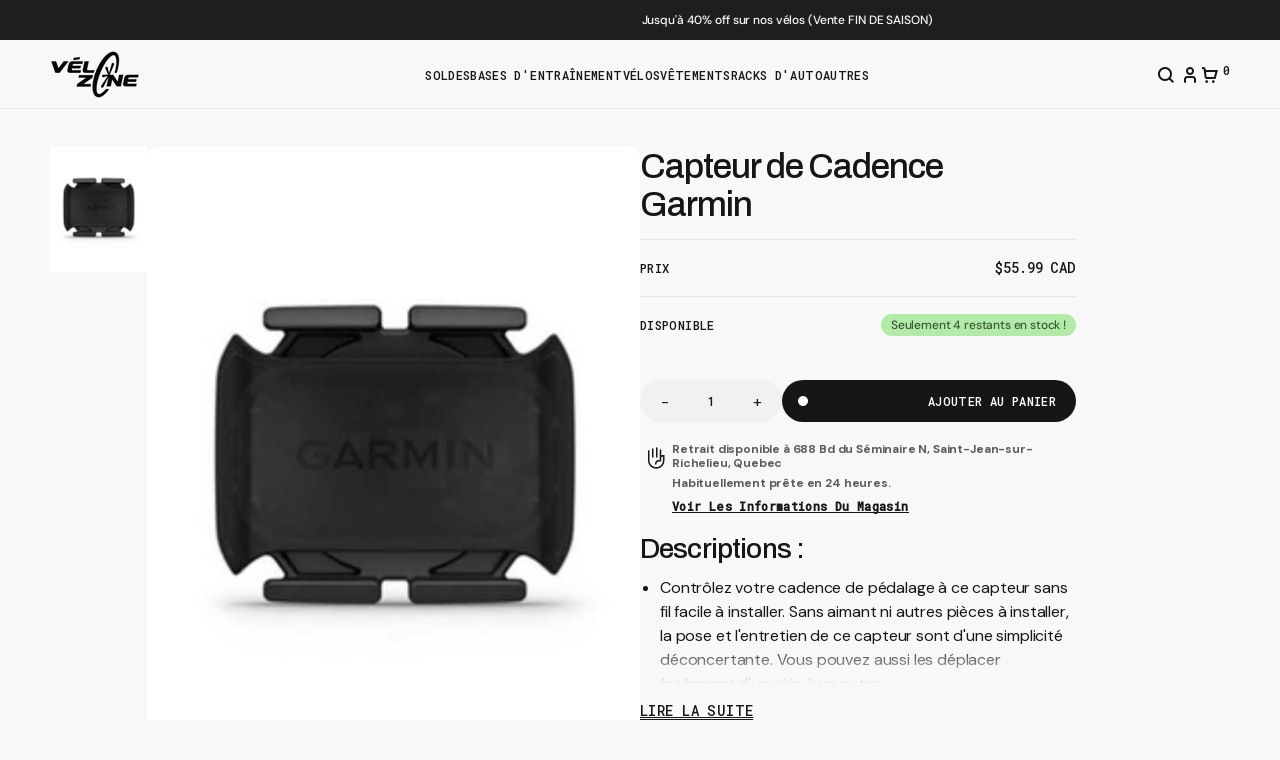

--- FILE ---
content_type: text/html; charset=utf-8
request_url: https://boutiquevelozone.ca/products/capteur-de-cadence-garmin
body_size: 57601
content:
<!doctype html>
<html
	class='no-js'
	lang='fr'
	data-scheme='light'
>
	<head>
		<meta charset='utf-8'>
		<meta http-equiv='X-UA-Compatible' content='IE=edge'>
		<meta name='viewport' content='width=device-width,initial-scale=1'>
		<meta name='theme-color' content=''>
		<link rel='canonical' href='https://boutiquevelozone.ca/products/capteur-de-cadence-garmin'>
		<link rel='preconnect' href='https://cdn.shopify.com' crossorigin>
      <link rel='stylesheet' href='https://cdn-uicons.flaticon.com/2.6.0/uicons-regular-rounded/css/uicons-regular-rounded.css'>
      <link rel='stylesheet' href='https://cdn-uicons.flaticon.com/2.6.0/uicons-bold-straight/css/uicons-bold-straight.css'><link
				rel='icon'
				type='image/png'
				href='//boutiquevelozone.ca/cdn/shop/files/Submark-Black.svg?crop=center&height=32&v=1762445624&width=32'
			><link rel='preconnect' href='https://fonts.shopifycdn.com' crossorigin><title>Capteur de Cadence Garmin</title>

		
			<meta name='description' content='Descriptions : Contrôlez votre cadence de pédalage à ce capteur sans fil facile à installer. Sans aimant ni autres pièces à installer, la pose et l&#39;entretien de ce capteur sont d&#39;une simplicité déconcertante. Vous pouvez aussi les déplacer facilement d&#39;un vélo à un autre Le capteur de cadence 2 s’attache à un pédalier '>
		

		

<meta property="og:site_name" content="Boutique Vélozone Inc">
<meta property="og:url" content="https://boutiquevelozone.ca/products/capteur-de-cadence-garmin">
<meta property="og:title" content="Capteur de Cadence Garmin">
<meta property="og:type" content="product">
<meta property="og:description" content="Descriptions : Contrôlez votre cadence de pédalage à ce capteur sans fil facile à installer. Sans aimant ni autres pièces à installer, la pose et l&#39;entretien de ce capteur sont d&#39;une simplicité déconcertante. Vous pouvez aussi les déplacer facilement d&#39;un vélo à un autre Le capteur de cadence 2 s’attache à un pédalier "><meta property="og:image" content="http://boutiquevelozone.ca/cdn/shop/files/Captured_ecran2023-05-23110423.png?v=1684854276">
  <meta property="og:image:secure_url" content="https://boutiquevelozone.ca/cdn/shop/files/Captured_ecran2023-05-23110423.png?v=1684854276">
  <meta property="og:image:width" content="445">
  <meta property="og:image:height" content="372"><meta property="og:price:amount" content="55.99">
  <meta property="og:price:currency" content="CAD"><meta name="twitter:card" content="summary_large_image">
<meta name="twitter:title" content="Capteur de Cadence Garmin">
<meta name="twitter:description" content="Descriptions : Contrôlez votre cadence de pédalage à ce capteur sans fil facile à installer. Sans aimant ni autres pièces à installer, la pose et l&#39;entretien de ce capteur sont d&#39;une simplicité déconcertante. Vous pouvez aussi les déplacer facilement d&#39;un vélo à un autre Le capteur de cadence 2 s’attache à un pédalier ">


		<script src='//boutiquevelozone.ca/cdn/shop/t/13/assets/constants.js?v=57430444635880596041760128931' defer='defer'></script>
		<script src='//boutiquevelozone.ca/cdn/shop/t/13/assets/pubsub.js?v=2921868252632587581760128934' defer='defer'></script>
		<script src='//boutiquevelozone.ca/cdn/shop/t/13/assets/global.js?v=47573240224944073961760540650' defer='defer'></script><script src='//boutiquevelozone.ca/cdn/shop/t/13/assets/quick-add.js?v=16579657262410349201760128935' defer='defer'></script>
			<script src='//boutiquevelozone.ca/cdn/shop/t/13/assets/product-form.js?v=163080064427173286591760128932' defer='defer'></script>
		

		<script>
			function calculateScrollbarWidth() {
				const scrollbarWidth =
					window.innerWidth - document.documentElement.clientWidth
				document.documentElement.style.setProperty(
					'--scrollbar-width',
					scrollbarWidth + 'px'
				)
			}

			function calculateVh() {
				let vh = window.innerHeight * 0.01
				document.documentElement.style.setProperty('--vh', `${vh}px`)
			}

			window.addEventListener('load', calculateScrollbarWidth)
			window.addEventListener('resize', calculateScrollbarWidth)

			window.addEventListener('load', calculateVh)
			window.addEventListener('resize', calculateVh)
		</script>

		<script>window.performance && window.performance.mark && window.performance.mark('shopify.content_for_header.start');</script><meta name="facebook-domain-verification" content="tmr9o3wtuk8tcnx9vt4l5i5wrm6cy6">
<meta name="google-site-verification" content="rELLqPpOC7_-qNFk1SMSehfOoRLB-uV5A9-SEKSJVi4">
<meta id="shopify-digital-wallet" name="shopify-digital-wallet" content="/61370663131/digital_wallets/dialog">
<meta name="shopify-checkout-api-token" content="b7759e69d3c484c4e8fe5fce77812797">
<link rel="alternate" type="application/json+oembed" href="https://boutiquevelozone.ca/products/capteur-de-cadence-garmin.oembed">
<script async="async" src="/checkouts/internal/preloads.js?locale=fr-CA"></script>
<link rel="preconnect" href="https://shop.app" crossorigin="anonymous">
<script async="async" src="https://shop.app/checkouts/internal/preloads.js?locale=fr-CA&shop_id=61370663131" crossorigin="anonymous"></script>
<script id="apple-pay-shop-capabilities" type="application/json">{"shopId":61370663131,"countryCode":"CA","currencyCode":"CAD","merchantCapabilities":["supports3DS"],"merchantId":"gid:\/\/shopify\/Shop\/61370663131","merchantName":"Boutique Vélozone Inc","requiredBillingContactFields":["postalAddress","email","phone"],"requiredShippingContactFields":["postalAddress","email","phone"],"shippingType":"shipping","supportedNetworks":["visa","masterCard","amex","discover","interac","jcb"],"total":{"type":"pending","label":"Boutique Vélozone Inc","amount":"1.00"},"shopifyPaymentsEnabled":true,"supportsSubscriptions":true}</script>
<script id="shopify-features" type="application/json">{"accessToken":"b7759e69d3c484c4e8fe5fce77812797","betas":["rich-media-storefront-analytics"],"domain":"boutiquevelozone.ca","predictiveSearch":true,"shopId":61370663131,"locale":"fr"}</script>
<script>var Shopify = Shopify || {};
Shopify.shop = "boutique-velo-zone.myshopify.com";
Shopify.locale = "fr";
Shopify.currency = {"active":"CAD","rate":"1.0"};
Shopify.country = "CA";
Shopify.theme = {"name":"Boutique-Velozone\/main","id":155662975195,"schema_name":"Motto","schema_version":"1.0.0","theme_store_id":null,"role":"main"};
Shopify.theme.handle = "null";
Shopify.theme.style = {"id":null,"handle":null};
Shopify.cdnHost = "boutiquevelozone.ca/cdn";
Shopify.routes = Shopify.routes || {};
Shopify.routes.root = "/";</script>
<script type="module">!function(o){(o.Shopify=o.Shopify||{}).modules=!0}(window);</script>
<script>!function(o){function n(){var o=[];function n(){o.push(Array.prototype.slice.apply(arguments))}return n.q=o,n}var t=o.Shopify=o.Shopify||{};t.loadFeatures=n(),t.autoloadFeatures=n()}(window);</script>
<script>
  window.ShopifyPay = window.ShopifyPay || {};
  window.ShopifyPay.apiHost = "shop.app\/pay";
  window.ShopifyPay.redirectState = null;
</script>
<script id="shop-js-analytics" type="application/json">{"pageType":"product"}</script>
<script defer="defer" async type="module" src="//boutiquevelozone.ca/cdn/shopifycloud/shop-js/modules/v2/client.init-shop-cart-sync_Lpn8ZOi5.fr.esm.js"></script>
<script defer="defer" async type="module" src="//boutiquevelozone.ca/cdn/shopifycloud/shop-js/modules/v2/chunk.common_X4Hu3kma.esm.js"></script>
<script defer="defer" async type="module" src="//boutiquevelozone.ca/cdn/shopifycloud/shop-js/modules/v2/chunk.modal_BV0V5IrV.esm.js"></script>
<script type="module">
  await import("//boutiquevelozone.ca/cdn/shopifycloud/shop-js/modules/v2/client.init-shop-cart-sync_Lpn8ZOi5.fr.esm.js");
await import("//boutiquevelozone.ca/cdn/shopifycloud/shop-js/modules/v2/chunk.common_X4Hu3kma.esm.js");
await import("//boutiquevelozone.ca/cdn/shopifycloud/shop-js/modules/v2/chunk.modal_BV0V5IrV.esm.js");

  window.Shopify.SignInWithShop?.initShopCartSync?.({"fedCMEnabled":true,"windoidEnabled":true});

</script>
<script defer="defer" async type="module" src="//boutiquevelozone.ca/cdn/shopifycloud/shop-js/modules/v2/client.payment-terms_CokxZuo0.fr.esm.js"></script>
<script defer="defer" async type="module" src="//boutiquevelozone.ca/cdn/shopifycloud/shop-js/modules/v2/chunk.common_X4Hu3kma.esm.js"></script>
<script defer="defer" async type="module" src="//boutiquevelozone.ca/cdn/shopifycloud/shop-js/modules/v2/chunk.modal_BV0V5IrV.esm.js"></script>
<script type="module">
  await import("//boutiquevelozone.ca/cdn/shopifycloud/shop-js/modules/v2/client.payment-terms_CokxZuo0.fr.esm.js");
await import("//boutiquevelozone.ca/cdn/shopifycloud/shop-js/modules/v2/chunk.common_X4Hu3kma.esm.js");
await import("//boutiquevelozone.ca/cdn/shopifycloud/shop-js/modules/v2/chunk.modal_BV0V5IrV.esm.js");

  
</script>
<script>
  window.Shopify = window.Shopify || {};
  if (!window.Shopify.featureAssets) window.Shopify.featureAssets = {};
  window.Shopify.featureAssets['shop-js'] = {"shop-cart-sync":["modules/v2/client.shop-cart-sync_hBo3gat_.fr.esm.js","modules/v2/chunk.common_X4Hu3kma.esm.js","modules/v2/chunk.modal_BV0V5IrV.esm.js"],"init-fed-cm":["modules/v2/client.init-fed-cm_BoVeauXL.fr.esm.js","modules/v2/chunk.common_X4Hu3kma.esm.js","modules/v2/chunk.modal_BV0V5IrV.esm.js"],"init-shop-email-lookup-coordinator":["modules/v2/client.init-shop-email-lookup-coordinator_CX4-Y-CZ.fr.esm.js","modules/v2/chunk.common_X4Hu3kma.esm.js","modules/v2/chunk.modal_BV0V5IrV.esm.js"],"init-windoid":["modules/v2/client.init-windoid_iuUmw7cp.fr.esm.js","modules/v2/chunk.common_X4Hu3kma.esm.js","modules/v2/chunk.modal_BV0V5IrV.esm.js"],"shop-button":["modules/v2/client.shop-button_DumFxEIo.fr.esm.js","modules/v2/chunk.common_X4Hu3kma.esm.js","modules/v2/chunk.modal_BV0V5IrV.esm.js"],"shop-cash-offers":["modules/v2/client.shop-cash-offers_BPdnZcGX.fr.esm.js","modules/v2/chunk.common_X4Hu3kma.esm.js","modules/v2/chunk.modal_BV0V5IrV.esm.js"],"shop-toast-manager":["modules/v2/client.shop-toast-manager_sjv6XvZD.fr.esm.js","modules/v2/chunk.common_X4Hu3kma.esm.js","modules/v2/chunk.modal_BV0V5IrV.esm.js"],"init-shop-cart-sync":["modules/v2/client.init-shop-cart-sync_Lpn8ZOi5.fr.esm.js","modules/v2/chunk.common_X4Hu3kma.esm.js","modules/v2/chunk.modal_BV0V5IrV.esm.js"],"init-customer-accounts-sign-up":["modules/v2/client.init-customer-accounts-sign-up_DQVKlaja.fr.esm.js","modules/v2/client.shop-login-button_DkHUpD44.fr.esm.js","modules/v2/chunk.common_X4Hu3kma.esm.js","modules/v2/chunk.modal_BV0V5IrV.esm.js"],"pay-button":["modules/v2/client.pay-button_DN6Ek-nh.fr.esm.js","modules/v2/chunk.common_X4Hu3kma.esm.js","modules/v2/chunk.modal_BV0V5IrV.esm.js"],"init-customer-accounts":["modules/v2/client.init-customer-accounts_BQOJrVdv.fr.esm.js","modules/v2/client.shop-login-button_DkHUpD44.fr.esm.js","modules/v2/chunk.common_X4Hu3kma.esm.js","modules/v2/chunk.modal_BV0V5IrV.esm.js"],"avatar":["modules/v2/client.avatar_BTnouDA3.fr.esm.js"],"init-shop-for-new-customer-accounts":["modules/v2/client.init-shop-for-new-customer-accounts_DW7xpOCZ.fr.esm.js","modules/v2/client.shop-login-button_DkHUpD44.fr.esm.js","modules/v2/chunk.common_X4Hu3kma.esm.js","modules/v2/chunk.modal_BV0V5IrV.esm.js"],"shop-follow-button":["modules/v2/client.shop-follow-button_CXr7UFuQ.fr.esm.js","modules/v2/chunk.common_X4Hu3kma.esm.js","modules/v2/chunk.modal_BV0V5IrV.esm.js"],"checkout-modal":["modules/v2/client.checkout-modal_CXg0VCPn.fr.esm.js","modules/v2/chunk.common_X4Hu3kma.esm.js","modules/v2/chunk.modal_BV0V5IrV.esm.js"],"shop-login-button":["modules/v2/client.shop-login-button_DkHUpD44.fr.esm.js","modules/v2/chunk.common_X4Hu3kma.esm.js","modules/v2/chunk.modal_BV0V5IrV.esm.js"],"lead-capture":["modules/v2/client.lead-capture_C9SxlK5K.fr.esm.js","modules/v2/chunk.common_X4Hu3kma.esm.js","modules/v2/chunk.modal_BV0V5IrV.esm.js"],"shop-login":["modules/v2/client.shop-login_DQBEMTrD.fr.esm.js","modules/v2/chunk.common_X4Hu3kma.esm.js","modules/v2/chunk.modal_BV0V5IrV.esm.js"],"payment-terms":["modules/v2/client.payment-terms_CokxZuo0.fr.esm.js","modules/v2/chunk.common_X4Hu3kma.esm.js","modules/v2/chunk.modal_BV0V5IrV.esm.js"]};
</script>
<script id="__st">var __st={"a":61370663131,"offset":-18000,"reqid":"957f0cb3-6dd2-4ec8-b37c-6b66435b8efd-1769843020","pageurl":"boutiquevelozone.ca\/products\/capteur-de-cadence-garmin","u":"1b5b37d6d8a3","p":"product","rtyp":"product","rid":8033979400411};</script>
<script>window.ShopifyPaypalV4VisibilityTracking = true;</script>
<script id="captcha-bootstrap">!function(){'use strict';const t='contact',e='account',n='new_comment',o=[[t,t],['blogs',n],['comments',n],[t,'customer']],c=[[e,'customer_login'],[e,'guest_login'],[e,'recover_customer_password'],[e,'create_customer']],r=t=>t.map((([t,e])=>`form[action*='/${t}']:not([data-nocaptcha='true']) input[name='form_type'][value='${e}']`)).join(','),a=t=>()=>t?[...document.querySelectorAll(t)].map((t=>t.form)):[];function s(){const t=[...o],e=r(t);return a(e)}const i='password',u='form_key',d=['recaptcha-v3-token','g-recaptcha-response','h-captcha-response',i],f=()=>{try{return window.sessionStorage}catch{return}},m='__shopify_v',_=t=>t.elements[u];function p(t,e,n=!1){try{const o=window.sessionStorage,c=JSON.parse(o.getItem(e)),{data:r}=function(t){const{data:e,action:n}=t;return t[m]||n?{data:e,action:n}:{data:t,action:n}}(c);for(const[e,n]of Object.entries(r))t.elements[e]&&(t.elements[e].value=n);n&&o.removeItem(e)}catch(o){console.error('form repopulation failed',{error:o})}}const l='form_type',E='cptcha';function T(t){t.dataset[E]=!0}const w=window,h=w.document,L='Shopify',v='ce_forms',y='captcha';let A=!1;((t,e)=>{const n=(g='f06e6c50-85a8-45c8-87d0-21a2b65856fe',I='https://cdn.shopify.com/shopifycloud/storefront-forms-hcaptcha/ce_storefront_forms_captcha_hcaptcha.v1.5.2.iife.js',D={infoText:'Protégé par hCaptcha',privacyText:'Confidentialité',termsText:'Conditions'},(t,e,n)=>{const o=w[L][v],c=o.bindForm;if(c)return c(t,g,e,D).then(n);var r;o.q.push([[t,g,e,D],n]),r=I,A||(h.body.append(Object.assign(h.createElement('script'),{id:'captcha-provider',async:!0,src:r})),A=!0)});var g,I,D;w[L]=w[L]||{},w[L][v]=w[L][v]||{},w[L][v].q=[],w[L][y]=w[L][y]||{},w[L][y].protect=function(t,e){n(t,void 0,e),T(t)},Object.freeze(w[L][y]),function(t,e,n,w,h,L){const[v,y,A,g]=function(t,e,n){const i=e?o:[],u=t?c:[],d=[...i,...u],f=r(d),m=r(i),_=r(d.filter((([t,e])=>n.includes(e))));return[a(f),a(m),a(_),s()]}(w,h,L),I=t=>{const e=t.target;return e instanceof HTMLFormElement?e:e&&e.form},D=t=>v().includes(t);t.addEventListener('submit',(t=>{const e=I(t);if(!e)return;const n=D(e)&&!e.dataset.hcaptchaBound&&!e.dataset.recaptchaBound,o=_(e),c=g().includes(e)&&(!o||!o.value);(n||c)&&t.preventDefault(),c&&!n&&(function(t){try{if(!f())return;!function(t){const e=f();if(!e)return;const n=_(t);if(!n)return;const o=n.value;o&&e.removeItem(o)}(t);const e=Array.from(Array(32),(()=>Math.random().toString(36)[2])).join('');!function(t,e){_(t)||t.append(Object.assign(document.createElement('input'),{type:'hidden',name:u})),t.elements[u].value=e}(t,e),function(t,e){const n=f();if(!n)return;const o=[...t.querySelectorAll(`input[type='${i}']`)].map((({name:t})=>t)),c=[...d,...o],r={};for(const[a,s]of new FormData(t).entries())c.includes(a)||(r[a]=s);n.setItem(e,JSON.stringify({[m]:1,action:t.action,data:r}))}(t,e)}catch(e){console.error('failed to persist form',e)}}(e),e.submit())}));const S=(t,e)=>{t&&!t.dataset[E]&&(n(t,e.some((e=>e===t))),T(t))};for(const o of['focusin','change'])t.addEventListener(o,(t=>{const e=I(t);D(e)&&S(e,y())}));const B=e.get('form_key'),M=e.get(l),P=B&&M;t.addEventListener('DOMContentLoaded',(()=>{const t=y();if(P)for(const e of t)e.elements[l].value===M&&p(e,B);[...new Set([...A(),...v().filter((t=>'true'===t.dataset.shopifyCaptcha))])].forEach((e=>S(e,t)))}))}(h,new URLSearchParams(w.location.search),n,t,e,['guest_login'])})(!0,!0)}();</script>
<script integrity="sha256-4kQ18oKyAcykRKYeNunJcIwy7WH5gtpwJnB7kiuLZ1E=" data-source-attribution="shopify.loadfeatures" defer="defer" src="//boutiquevelozone.ca/cdn/shopifycloud/storefront/assets/storefront/load_feature-a0a9edcb.js" crossorigin="anonymous"></script>
<script crossorigin="anonymous" defer="defer" src="//boutiquevelozone.ca/cdn/shopifycloud/storefront/assets/shopify_pay/storefront-65b4c6d7.js?v=20250812"></script>
<script data-source-attribution="shopify.dynamic_checkout.dynamic.init">var Shopify=Shopify||{};Shopify.PaymentButton=Shopify.PaymentButton||{isStorefrontPortableWallets:!0,init:function(){window.Shopify.PaymentButton.init=function(){};var t=document.createElement("script");t.src="https://boutiquevelozone.ca/cdn/shopifycloud/portable-wallets/latest/portable-wallets.fr.js",t.type="module",document.head.appendChild(t)}};
</script>
<script data-source-attribution="shopify.dynamic_checkout.buyer_consent">
  function portableWalletsHideBuyerConsent(e){var t=document.getElementById("shopify-buyer-consent"),n=document.getElementById("shopify-subscription-policy-button");t&&n&&(t.classList.add("hidden"),t.setAttribute("aria-hidden","true"),n.removeEventListener("click",e))}function portableWalletsShowBuyerConsent(e){var t=document.getElementById("shopify-buyer-consent"),n=document.getElementById("shopify-subscription-policy-button");t&&n&&(t.classList.remove("hidden"),t.removeAttribute("aria-hidden"),n.addEventListener("click",e))}window.Shopify?.PaymentButton&&(window.Shopify.PaymentButton.hideBuyerConsent=portableWalletsHideBuyerConsent,window.Shopify.PaymentButton.showBuyerConsent=portableWalletsShowBuyerConsent);
</script>
<script data-source-attribution="shopify.dynamic_checkout.cart.bootstrap">document.addEventListener("DOMContentLoaded",(function(){function t(){return document.querySelector("shopify-accelerated-checkout-cart, shopify-accelerated-checkout")}if(t())Shopify.PaymentButton.init();else{new MutationObserver((function(e,n){t()&&(Shopify.PaymentButton.init(),n.disconnect())})).observe(document.body,{childList:!0,subtree:!0})}}));
</script>
<script id='scb4127' type='text/javascript' async='' src='https://boutiquevelozone.ca/cdn/shopifycloud/privacy-banner/storefront-banner.js'></script><link id="shopify-accelerated-checkout-styles" rel="stylesheet" media="screen" href="https://boutiquevelozone.ca/cdn/shopifycloud/portable-wallets/latest/accelerated-checkout-backwards-compat.css" crossorigin="anonymous">
<style id="shopify-accelerated-checkout-cart">
        #shopify-buyer-consent {
  margin-top: 1em;
  display: inline-block;
  width: 100%;
}

#shopify-buyer-consent.hidden {
  display: none;
}

#shopify-subscription-policy-button {
  background: none;
  border: none;
  padding: 0;
  text-decoration: underline;
  font-size: inherit;
  cursor: pointer;
}

#shopify-subscription-policy-button::before {
  box-shadow: none;
}

      </style>
<script id="sections-script" data-sections="main-product,header" defer="defer" src="//boutiquevelozone.ca/cdn/shop/t/13/compiled_assets/scripts.js?v=5509"></script>
<script>window.performance && window.performance.mark && window.performance.mark('shopify.content_for_header.end');</script>


		<style data-shopify>
			@font-face {
  font-family: "DM Sans";
  font-weight: 400;
  font-style: normal;
  font-display: swap;
  src: url("//boutiquevelozone.ca/cdn/fonts/dm_sans/dmsans_n4.ec80bd4dd7e1a334c969c265873491ae56018d72.woff2") format("woff2"),
       url("//boutiquevelozone.ca/cdn/fonts/dm_sans/dmsans_n4.87bdd914d8a61247b911147ae68e754d695c58a6.woff") format("woff");
}

			@font-face {
  font-family: Archivo;
  font-weight: 500;
  font-style: normal;
  font-display: swap;
  src: url("//boutiquevelozone.ca/cdn/fonts/archivo/archivo_n5.272841b6d6b831864f7fecfa55541752bb399511.woff2") format("woff2"),
       url("//boutiquevelozone.ca/cdn/fonts/archivo/archivo_n5.27fb58a71a175084eb68e15500549a69fe15738e.woff") format("woff");
}

			
			@font-face {
  font-family: "Roboto Mono";
  font-weight: 500;
  font-style: normal;
  font-display: swap;
  src: url("//boutiquevelozone.ca/cdn/fonts/roboto_mono/robotomono_n5.29a963c13062654edff960e0fc0769528bdca7e5.woff2") format("woff2"),
       url("//boutiquevelozone.ca/cdn/fonts/roboto_mono/robotomono_n5.ba11b9a58fc32158ddb2acccd36cc62c012f4109.woff") format("woff");
}

			@font-face {
  font-family: "Roboto Mono";
  font-weight: 500;
  font-style: normal;
  font-display: swap;
  src: url("//boutiquevelozone.ca/cdn/fonts/roboto_mono/robotomono_n5.29a963c13062654edff960e0fc0769528bdca7e5.woff2") format("woff2"),
       url("//boutiquevelozone.ca/cdn/fonts/roboto_mono/robotomono_n5.ba11b9a58fc32158ddb2acccd36cc62c012f4109.woff") format("woff");
}

			@font-face {
  font-family: "DM Sans";
  font-weight: 500;
  font-style: normal;
  font-display: swap;
  src: url("//boutiquevelozone.ca/cdn/fonts/dm_sans/dmsans_n5.8a0f1984c77eb7186ceb87c4da2173ff65eb012e.woff2") format("woff2"),
       url("//boutiquevelozone.ca/cdn/fonts/dm_sans/dmsans_n5.9ad2e755a89e15b3d6c53259daad5fc9609888e6.woff") format("woff");
}

			@font-face {
  font-family: "DM Sans";
  font-weight: 400;
  font-style: normal;
  font-display: swap;
  src: url("//boutiquevelozone.ca/cdn/fonts/dm_sans/dmsans_n4.ec80bd4dd7e1a334c969c265873491ae56018d72.woff2") format("woff2"),
       url("//boutiquevelozone.ca/cdn/fonts/dm_sans/dmsans_n4.87bdd914d8a61247b911147ae68e754d695c58a6.woff") format("woff");
}

			@font-face {
  font-family: "Roboto Mono";
  font-weight: 500;
  font-style: normal;
  font-display: swap;
  src: url("//boutiquevelozone.ca/cdn/fonts/roboto_mono/robotomono_n5.29a963c13062654edff960e0fc0769528bdca7e5.woff2") format("woff2"),
       url("//boutiquevelozone.ca/cdn/fonts/roboto_mono/robotomono_n5.ba11b9a58fc32158ddb2acccd36cc62c012f4109.woff") format("woff");
}

			@font-face {
  font-family: "DM Sans";
  font-weight: 400;
  font-style: normal;
  font-display: swap;
  src: url("//boutiquevelozone.ca/cdn/fonts/dm_sans/dmsans_n4.ec80bd4dd7e1a334c969c265873491ae56018d72.woff2") format("woff2"),
       url("//boutiquevelozone.ca/cdn/fonts/dm_sans/dmsans_n4.87bdd914d8a61247b911147ae68e754d695c58a6.woff") format("woff");
}

			@font-face {
  font-family: Archivo;
  font-weight: 500;
  font-style: normal;
  font-display: swap;
  src: url("//boutiquevelozone.ca/cdn/fonts/archivo/archivo_n5.272841b6d6b831864f7fecfa55541752bb399511.woff2") format("woff2"),
       url("//boutiquevelozone.ca/cdn/fonts/archivo/archivo_n5.27fb58a71a175084eb68e15500549a69fe15738e.woff") format("woff");
}

			@font-face {
  font-family: "DM Sans";
  font-weight: 400;
  font-style: normal;
  font-display: swap;
  src: url("//boutiquevelozone.ca/cdn/fonts/dm_sans/dmsans_n4.ec80bd4dd7e1a334c969c265873491ae56018d72.woff2") format("woff2"),
       url("//boutiquevelozone.ca/cdn/fonts/dm_sans/dmsans_n4.87bdd914d8a61247b911147ae68e754d695c58a6.woff") format("woff");
}

			@font-face {
  font-family: "DM Sans";
  font-weight: 300;
  font-style: normal;
  font-display: swap;
  src: url("//boutiquevelozone.ca/cdn/fonts/dm_sans/dmsans_n3.d218434bb518134511e5205d90c23cfb8a1b261b.woff2") format("woff2"),
       url("//boutiquevelozone.ca/cdn/fonts/dm_sans/dmsans_n3.0c324a11de656e0e3f656188ad5de9ff34f70c04.woff") format("woff");
}

			@font-face {
  font-family: "DM Sans";
  font-weight: 400;
  font-style: normal;
  font-display: swap;
  src: url("//boutiquevelozone.ca/cdn/fonts/dm_sans/dmsans_n4.ec80bd4dd7e1a334c969c265873491ae56018d72.woff2") format("woff2"),
       url("//boutiquevelozone.ca/cdn/fonts/dm_sans/dmsans_n4.87bdd914d8a61247b911147ae68e754d695c58a6.woff") format("woff");
}

			@font-face {
  font-family: "DM Sans";
  font-weight: 500;
  font-style: normal;
  font-display: swap;
  src: url("//boutiquevelozone.ca/cdn/fonts/dm_sans/dmsans_n5.8a0f1984c77eb7186ceb87c4da2173ff65eb012e.woff2") format("woff2"),
       url("//boutiquevelozone.ca/cdn/fonts/dm_sans/dmsans_n5.9ad2e755a89e15b3d6c53259daad5fc9609888e6.woff") format("woff");
}

			@font-face {
  font-family: "DM Sans";
  font-weight: 700;
  font-style: normal;
  font-display: swap;
  src: url("//boutiquevelozone.ca/cdn/fonts/dm_sans/dmsans_n7.97e21d81502002291ea1de8aefb79170c6946ce5.woff2") format("woff2"),
       url("//boutiquevelozone.ca/cdn/fonts/dm_sans/dmsans_n7.af5c214f5116410ca1d53a2090665620e78e2e1b.woff") format("woff");
}

			@font-face {
  font-family: "DM Sans";
  font-weight: 400;
  font-style: italic;
  font-display: swap;
  src: url("//boutiquevelozone.ca/cdn/fonts/dm_sans/dmsans_i4.b8fe05e69ee95d5a53155c346957d8cbf5081c1a.woff2") format("woff2"),
       url("//boutiquevelozone.ca/cdn/fonts/dm_sans/dmsans_i4.403fe28ee2ea63e142575c0aa47684d65f8c23a0.woff") format("woff");
}

			@font-face {
  font-family: Archivo;
  font-weight: 400;
  font-style: normal;
  font-display: swap;
  src: url("//boutiquevelozone.ca/cdn/fonts/archivo/archivo_n4.dc8d917cc69af0a65ae04d01fd8eeab28a3573c9.woff2") format("woff2"),
       url("//boutiquevelozone.ca/cdn/fonts/archivo/archivo_n4.bd6b9c34fdb81d7646836be8065ce3c80a2cc984.woff") format("woff");
}

			@font-face {
  font-family: Archivo;
  font-weight: 500;
  font-style: normal;
  font-display: swap;
  src: url("//boutiquevelozone.ca/cdn/fonts/archivo/archivo_n5.272841b6d6b831864f7fecfa55541752bb399511.woff2") format("woff2"),
       url("//boutiquevelozone.ca/cdn/fonts/archivo/archivo_n5.27fb58a71a175084eb68e15500549a69fe15738e.woff") format("woff");
}

			
			
			@font-face {
  font-family: Archivo;
  font-weight: 500;
  font-style: italic;
  font-display: swap;
  src: url("//boutiquevelozone.ca/cdn/fonts/archivo/archivo_i5.b51f628bdb8daa9bbf4f36ec4082416f5e2cdf20.woff2") format("woff2"),
       url("//boutiquevelozone.ca/cdn/fonts/archivo/archivo_i5.72af52f07bc3bbb646e8e74c7e33e7883fca06f6.woff") format("woff");
}

			@font-face {
  font-family: "DM Sans";
  font-weight: 700;
  font-style: italic;
  font-display: swap;
  src: url("//boutiquevelozone.ca/cdn/fonts/dm_sans/dmsans_i7.52b57f7d7342eb7255084623d98ab83fd96e7f9b.woff2") format("woff2"),
       url("//boutiquevelozone.ca/cdn/fonts/dm_sans/dmsans_i7.d5e14ef18a1d4a8ce78a4187580b4eb1759c2eda.woff") format("woff");
}


			
			  :root,
			  [data-scheme=light] .color-background-1 {
			    --color-background: 248,248,248;
			    --color-background-secondary: 248,248,248;
			    --color-background-tertiary: 239,239,234;
			    
			      --gradient-background: #f8f8f8;
			    
			    --color-foreground: 22, 22, 22;
			    --color-foreground-secondary: 92, 92, 92;
			    --color-foreground-tertiary: 175, 175, 175;
			    --color-foreground-title: 22, 22, 22;

			    --color-button-text: 255, 255, 255;
			    --color-button-text-hover: 255, 255, 255;
			    --color-button: 22, 22, 22;
			    --color-button-hover: 30, 30, 30;

					--color-button-secondary-background: 22, 22, 22;
			    --color-button-secondary-background-hover: 30, 30, 30;

			    --color-button-secondary-text: 255, 255, 255;
			    --color-button-secondary-text-hover: 255, 255, 255;

			    --color-button-tertiary-text: 22, 22, 22;
			    --color-button-tertiary-text-hover: 22, 22, 22;

					   --color-button-tertiary-background: 241, 241, 241;
			    --color-button-tertiary-background-hover: 238, 238, 238;

					   --color-button-tertiary-border: , , ;
			    --color-button-tertiary-border-hover: , , ;

					--color-card-price-new: 22, 22, 22;
			       --color-card-price-old: 175, 175, 175;

					--colors_marker_background: 228, 228, 228;
					--color-accent: 22, 22, 22;
			    --color-overlay: 255, 255, 255;
			    --color-border-input: 241, 241, 241;
			    --color-border-input-hover: 241, 241, 241;
			    --color-background-input: 241, 241, 241;
			    --color-background-input-hover: 241, 241, 241;
			    --color-border: 230, 230, 230;
			    --color-badge-background: 255, 255, 255;
			    --color-badge-text: 22, 22, 22;
			  }
			  @media (prefers-color-scheme: light) {
			    :root,
			    [data-scheme=auto] .color-background-1 {
			      --color-background: 248,248,248;
			      --color-background-secondary: 248,248,248;
			      --color-background-tertiary: 239,239,234;
			      
			        --gradient-background: #f8f8f8;
			      
			      --color-foreground: 22, 22, 22;
			      --color-foreground-secondary: 92, 92, 92;
			      --color-foreground-tertiary: 175, 175, 175;
			      --color-foreground-title: 22, 22, 22;

			      --color-button-text: 255, 255, 255;
			      --color-button-text-hover: 255, 255, 255;
			      --color-button: 22, 22, 22;
			      --color-button-hover: 30, 30, 30;

			      --color-button-secondary-background: 22, 22, 22;
			    	--color-button-secondary-background-hover: 30, 30, 30;

						--color-button-secondary-text: 255, 255, 255;
			      --color-button-secondary-text-hover: 255, 255, 255;

			      --color-button-tertiary-text: 22, 22, 22;
			      --color-button-tertiary-text-hover: 22, 22, 22;

						--color-button-tertiary-background: 241, 241, 241;
			    	--color-button-tertiary-background-hover: 238, 238, 238;

						--color-button-tertiary-border: , , ;
			    	--color-button-tertiary-border-hover: , , ;

						--color-card-price-new: 22, 22, 22;
			       	--color-card-price-old: 175, 175, 175;

						--colors_marker_background: 228, 228, 228;
						--color-accent: 22, 22, 22;
			      --color-overlay: 255, 255, 255;
			      --color-border-input: 241, 241, 241;
			      --color-border-input-hover: 241, 241, 241;
			      --color-background-input: 241, 241, 241;
			      --color-background-input-hover: 241, 241, 241;
			      --color-border: 230, 230, 230;
			      --color-badge-background: 255, 255, 255;
			      --color-badge-text: 22, 22, 22;
			    }
			  }
			
			  
			  [data-scheme=light] .color-background-2 {
			    --color-background: 241,241,241;
			    --color-background-secondary: 255,255,255;
			    --color-background-tertiary: 239,239,234;
			    
			      --gradient-background: #f1f1f1;
			    
			    --color-foreground: 22, 22, 22;
			    --color-foreground-secondary: 92, 92, 92;
			    --color-foreground-tertiary: 109, 109, 109;
			    --color-foreground-title: 22, 22, 22;

			    --color-button-text: 22, 22, 22;
			    --color-button-text-hover: 22, 22, 22;
			    --color-button: 255, 255, 255;
			    --color-button-hover: 22, 22, 22;

					--color-button-secondary-background: 22, 22, 22;
			    --color-button-secondary-background-hover: 30, 30, 30;

			    --color-button-secondary-text: 255, 255, 255;
			    --color-button-secondary-text-hover: 255, 255, 255;

			    --color-button-tertiary-text: 22, 22, 22;
			    --color-button-tertiary-text-hover: 22, 22, 22;

					   --color-button-tertiary-background: 241, 241, 241;
			    --color-button-tertiary-background-hover: 238, 238, 238;

					   --color-button-tertiary-border: , , ;
			    --color-button-tertiary-border-hover: , , ;

					--color-card-price-new: 22, 22, 22;
			       --color-card-price-old: 22, 22, 22;

					--colors_marker_background: 255, 255, 255;
					--color-accent: 22, 22, 22;
			    --color-overlay: 245, 240, 237;
			    --color-border-input: 241, 241, 241;
			    --color-border-input-hover: 241, 241, 241;
			    --color-background-input: 255, 255, 255;
			    --color-background-input-hover: 255, 255, 255;
			    --color-border: 223, 223, 223;
			    --color-badge-background: 255, 255, 255;
			    --color-badge-text: 22, 22, 22;
			  }
			  @media (prefers-color-scheme: light) {
			    
			    [data-scheme=auto] .color-background-2 {
			      --color-background: 241,241,241;
			      --color-background-secondary: 255,255,255;
			      --color-background-tertiary: 239,239,234;
			      
			        --gradient-background: #f1f1f1;
			      
			      --color-foreground: 22, 22, 22;
			      --color-foreground-secondary: 92, 92, 92;
			      --color-foreground-tertiary: 109, 109, 109;
			      --color-foreground-title: 22, 22, 22;

			      --color-button-text: 22, 22, 22;
			      --color-button-text-hover: 22, 22, 22;
			      --color-button: 255, 255, 255;
			      --color-button-hover: 22, 22, 22;

			      --color-button-secondary-background: 22, 22, 22;
			    	--color-button-secondary-background-hover: 30, 30, 30;

						--color-button-secondary-text: 255, 255, 255;
			      --color-button-secondary-text-hover: 255, 255, 255;

			      --color-button-tertiary-text: 22, 22, 22;
			      --color-button-tertiary-text-hover: 22, 22, 22;

						--color-button-tertiary-background: 241, 241, 241;
			    	--color-button-tertiary-background-hover: 238, 238, 238;

						--color-button-tertiary-border: , , ;
			    	--color-button-tertiary-border-hover: , , ;

						--color-card-price-new: 22, 22, 22;
			       	--color-card-price-old: 22, 22, 22;

						--colors_marker_background: 255, 255, 255;
						--color-accent: 22, 22, 22;
			      --color-overlay: 245, 240, 237;
			      --color-border-input: 241, 241, 241;
			      --color-border-input-hover: 241, 241, 241;
			      --color-background-input: 255, 255, 255;
			      --color-background-input-hover: 255, 255, 255;
			      --color-border: 223, 223, 223;
			      --color-badge-background: 255, 255, 255;
			      --color-badge-text: 22, 22, 22;
			    }
			  }
			
			  
			  [data-scheme=light] .color-background-3 {
			    --color-background: 30,30,30;
			    --color-background-secondary: 83,85,81;
			    --color-background-tertiary: 51,51,51;
			    
			      --gradient-background: #1e1e1e;
			    
			    --color-foreground: 255, 255, 255;
			    --color-foreground-secondary: 249, 249, 249;
			    --color-foreground-tertiary: 255, 255, 255;
			    --color-foreground-title: 255, 255, 255;

			    --color-button-text: 255, 255, 255;
			    --color-button-text-hover: 255, 255, 255;
			    --color-button: 22, 22, 22;
			    --color-button-hover: 30, 30, 30;

					--color-button-secondary-background: 22, 22, 22;
			    --color-button-secondary-background-hover: 30, 30, 30;

			    --color-button-secondary-text: 255, 255, 255;
			    --color-button-secondary-text-hover: 255, 255, 255;

			    --color-button-tertiary-text: 249, 249, 249;
			    --color-button-tertiary-text-hover: 249, 249, 249;

					   --color-button-tertiary-background: 22, 22, 22;
			    --color-button-tertiary-background-hover: 30, 30, 30;

					   --color-button-tertiary-border: , , ;
			    --color-button-tertiary-border-hover: , , ;

					--color-card-price-new: 255, 255, 255;
			       --color-card-price-old: 255, 255, 255;

					--colors_marker_background: 255, 255, 255;
					--color-accent: 255, 255, 255;
			    --color-overlay: 22, 22, 22;
			    --color-border-input: 241, 241, 241;
			    --color-border-input-hover: 241, 241, 241;
			    --color-background-input: 22, 22, 22;
			    --color-background-input-hover: 22, 22, 22;
			    --color-border: 62, 62, 62;
			    --color-badge-background: 255, 255, 255;
			    --color-badge-text: 22, 22, 22;
			  }
			  @media (prefers-color-scheme: light) {
			    
			    [data-scheme=auto] .color-background-3 {
			      --color-background: 30,30,30;
			      --color-background-secondary: 83,85,81;
			      --color-background-tertiary: 51,51,51;
			      
			        --gradient-background: #1e1e1e;
			      
			      --color-foreground: 255, 255, 255;
			      --color-foreground-secondary: 249, 249, 249;
			      --color-foreground-tertiary: 255, 255, 255;
			      --color-foreground-title: 255, 255, 255;

			      --color-button-text: 255, 255, 255;
			      --color-button-text-hover: 255, 255, 255;
			      --color-button: 22, 22, 22;
			      --color-button-hover: 30, 30, 30;

			      --color-button-secondary-background: 22, 22, 22;
			    	--color-button-secondary-background-hover: 30, 30, 30;

						--color-button-secondary-text: 255, 255, 255;
			      --color-button-secondary-text-hover: 255, 255, 255;

			      --color-button-tertiary-text: 249, 249, 249;
			      --color-button-tertiary-text-hover: 249, 249, 249;

						--color-button-tertiary-background: 22, 22, 22;
			    	--color-button-tertiary-background-hover: 30, 30, 30;

						--color-button-tertiary-border: , , ;
			    	--color-button-tertiary-border-hover: , , ;

						--color-card-price-new: 255, 255, 255;
			       	--color-card-price-old: 255, 255, 255;

						--colors_marker_background: 255, 255, 255;
						--color-accent: 255, 255, 255;
			      --color-overlay: 22, 22, 22;
			      --color-border-input: 241, 241, 241;
			      --color-border-input-hover: 241, 241, 241;
			      --color-background-input: 22, 22, 22;
			      --color-background-input-hover: 22, 22, 22;
			      --color-border: 62, 62, 62;
			      --color-badge-background: 255, 255, 255;
			      --color-badge-text: 22, 22, 22;
			    }
			  }
			
			  
			  [data-scheme=light] .color-background-4 {
			    --color-background: 249,249,249;
			    --color-background-secondary: 249,249,249;
			    --color-background-tertiary: 239,239,234;
			    
			      --gradient-background: #f9f9f9;
			    
			    --color-foreground: 20, 20, 20;
			    --color-foreground-secondary: 119, 119, 119;
			    --color-foreground-tertiary: 175, 175, 175;
			    --color-foreground-title: 20, 20, 20;

			    --color-button-text: 249, 249, 249;
			    --color-button-text-hover: 249, 249, 249;
			    --color-button: 20, 20, 20;
			    --color-button-hover: 39, 39, 36;

					--color-button-secondary-background: 22, 22, 22;
			    --color-button-secondary-background-hover: 30, 30, 30;

			    --color-button-secondary-text: 255, 255, 255;
			    --color-button-secondary-text-hover: 255, 255, 255;

			    --color-button-tertiary-text: 22, 22, 22;
			    --color-button-tertiary-text-hover: 22, 22, 22;

					   --color-button-tertiary-background: 255, 255, 255;
			    --color-button-tertiary-background-hover: 255, 255, 255;

					   --color-button-tertiary-border: , , ;
			    --color-button-tertiary-border-hover: , , ;

					--color-card-price-new: 22, 22, 22;
			       --color-card-price-old: 153, 153, 153;

					--colors_marker_background: 255, 255, 255;
					--color-accent: 22, 22, 22;
			    --color-overlay: 255, 255, 255;
			    --color-border-input: 255, 255, 255;
			    --color-border-input-hover: 241, 241, 241;
			    --color-background-input: 255, 255, 255;
			    --color-background-input-hover: 241, 241, 241;
			    --color-border: 230, 230, 230;
			    --color-badge-background: 22, 22, 22;
			    --color-badge-text: 255, 255, 255;
			  }
			  @media (prefers-color-scheme: light) {
			    
			    [data-scheme=auto] .color-background-4 {
			      --color-background: 249,249,249;
			      --color-background-secondary: 249,249,249;
			      --color-background-tertiary: 239,239,234;
			      
			        --gradient-background: #f9f9f9;
			      
			      --color-foreground: 20, 20, 20;
			      --color-foreground-secondary: 119, 119, 119;
			      --color-foreground-tertiary: 175, 175, 175;
			      --color-foreground-title: 20, 20, 20;

			      --color-button-text: 249, 249, 249;
			      --color-button-text-hover: 249, 249, 249;
			      --color-button: 20, 20, 20;
			      --color-button-hover: 39, 39, 36;

			      --color-button-secondary-background: 22, 22, 22;
			    	--color-button-secondary-background-hover: 30, 30, 30;

						--color-button-secondary-text: 255, 255, 255;
			      --color-button-secondary-text-hover: 255, 255, 255;

			      --color-button-tertiary-text: 22, 22, 22;
			      --color-button-tertiary-text-hover: 22, 22, 22;

						--color-button-tertiary-background: 255, 255, 255;
			    	--color-button-tertiary-background-hover: 255, 255, 255;

						--color-button-tertiary-border: , , ;
			    	--color-button-tertiary-border-hover: , , ;

						--color-card-price-new: 22, 22, 22;
			       	--color-card-price-old: 153, 153, 153;

						--colors_marker_background: 255, 255, 255;
						--color-accent: 22, 22, 22;
			      --color-overlay: 255, 255, 255;
			      --color-border-input: 255, 255, 255;
			      --color-border-input-hover: 241, 241, 241;
			      --color-background-input: 255, 255, 255;
			      --color-background-input-hover: 241, 241, 241;
			      --color-border: 230, 230, 230;
			      --color-badge-background: 22, 22, 22;
			      --color-badge-text: 255, 255, 255;
			    }
			  }
			
			  
			  [data-scheme=light] .color-scheme-d80b8cfd-d55e-499f-85df-2cdd2fc940ca {
			    --color-background: 30,30,30;
			    --color-background-secondary: 30,30,30;
			    --color-background-tertiary: 22,22,22;
			    
			      --gradient-background: #1e1e1e;
			    
			    --color-foreground: 249, 249, 249;
			    --color-foreground-secondary: 249, 249, 249;
			    --color-foreground-tertiary: 249, 249, 249;
			    --color-foreground-title: 249, 249, 249;

			    --color-button-text: 22, 22, 22;
			    --color-button-text-hover: 30, 30, 30;
			    --color-button: 249, 249, 249;
			    --color-button-hover: 249, 249, 249;

					--color-button-secondary-background: 22, 22, 22;
			    --color-button-secondary-background-hover: 30, 30, 30;

			    --color-button-secondary-text: 255, 255, 255;
			    --color-button-secondary-text-hover: 255, 255, 255;

			    --color-button-tertiary-text: 22, 22, 22;
			    --color-button-tertiary-text-hover: 22, 22, 22;

					   --color-button-tertiary-background: 241, 241, 241;
			    --color-button-tertiary-background-hover: 238, 238, 238;

					   --color-button-tertiary-border: , , ;
			    --color-button-tertiary-border-hover: , , ;

					--color-card-price-new: 22, 22, 22;
			       --color-card-price-old: 175, 175, 175;

					--colors_marker_background: 255, 255, 255;
					--color-accent: 22, 22, 22;
			    --color-overlay: 22, 22, 22;
			    --color-border-input: 241, 241, 241;
			    --color-border-input-hover: 241, 241, 241;
			    --color-background-input: 22, 22, 22;
			    --color-background-input-hover: 22, 22, 22;
			    --color-border: 22, 22, 22;
			    --color-badge-background: 249, 249, 249;
			    --color-badge-text: 22, 22, 22;
			  }
			  @media (prefers-color-scheme: light) {
			    
			    [data-scheme=auto] .color-scheme-d80b8cfd-d55e-499f-85df-2cdd2fc940ca {
			      --color-background: 30,30,30;
			      --color-background-secondary: 30,30,30;
			      --color-background-tertiary: 22,22,22;
			      
			        --gradient-background: #1e1e1e;
			      
			      --color-foreground: 249, 249, 249;
			      --color-foreground-secondary: 249, 249, 249;
			      --color-foreground-tertiary: 249, 249, 249;
			      --color-foreground-title: 249, 249, 249;

			      --color-button-text: 22, 22, 22;
			      --color-button-text-hover: 30, 30, 30;
			      --color-button: 249, 249, 249;
			      --color-button-hover: 249, 249, 249;

			      --color-button-secondary-background: 22, 22, 22;
			    	--color-button-secondary-background-hover: 30, 30, 30;

						--color-button-secondary-text: 255, 255, 255;
			      --color-button-secondary-text-hover: 255, 255, 255;

			      --color-button-tertiary-text: 22, 22, 22;
			      --color-button-tertiary-text-hover: 22, 22, 22;

						--color-button-tertiary-background: 241, 241, 241;
			    	--color-button-tertiary-background-hover: 238, 238, 238;

						--color-button-tertiary-border: , , ;
			    	--color-button-tertiary-border-hover: , , ;

						--color-card-price-new: 22, 22, 22;
			       	--color-card-price-old: 175, 175, 175;

						--colors_marker_background: 255, 255, 255;
						--color-accent: 22, 22, 22;
			      --color-overlay: 22, 22, 22;
			      --color-border-input: 241, 241, 241;
			      --color-border-input-hover: 241, 241, 241;
			      --color-background-input: 22, 22, 22;
			      --color-background-input-hover: 22, 22, 22;
			      --color-border: 22, 22, 22;
			      --color-badge-background: 249, 249, 249;
			      --color-badge-text: 22, 22, 22;
			    }
			  }
			
			  
			  [data-scheme=light] .color-scheme-4f1b8aed-bd07-41ae-bc90-7e466f58554d {
			    --color-background: 0,0,0;
			    --color-background-secondary: 248,248,248;
			    --color-background-tertiary: 239,239,234;
			    
			      --gradient-background: linear-gradient(121deg, rgba(46, 168, 195, 1), rgba(56, 213, 248, 1) 99%);
			    
			    --color-foreground: 248, 248, 248;
			    --color-foreground-secondary: 92, 92, 92;
			    --color-foreground-tertiary: 175, 175, 175;
			    --color-foreground-title: 22, 22, 22;

			    --color-button-text: 255, 255, 255;
			    --color-button-text-hover: 255, 255, 255;
			    --color-button: 22, 22, 22;
			    --color-button-hover: 30, 30, 30;

					--color-button-secondary-background: 22, 22, 22;
			    --color-button-secondary-background-hover: 30, 30, 30;

			    --color-button-secondary-text: 255, 255, 255;
			    --color-button-secondary-text-hover: 255, 255, 255;

			    --color-button-tertiary-text: 22, 22, 22;
			    --color-button-tertiary-text-hover: 22, 22, 22;

					   --color-button-tertiary-background: 241, 241, 241;
			    --color-button-tertiary-background-hover: 238, 238, 238;

					   --color-button-tertiary-border: , , ;
			    --color-button-tertiary-border-hover: , , ;

					--color-card-price-new: 22, 22, 22;
			       --color-card-price-old: 175, 175, 175;

					--colors_marker_background: 255, 255, 255;
					--color-accent: 22, 22, 22;
			    --color-overlay: 255, 255, 255;
			    --color-border-input: 241, 241, 241;
			    --color-border-input-hover: 241, 241, 241;
			    --color-background-input: 241, 241, 241;
			    --color-background-input-hover: 241, 241, 241;
			    --color-border: 230, 230, 230;
			    --color-badge-background: 255, 255, 255;
			    --color-badge-text: 22, 22, 22;
			  }
			  @media (prefers-color-scheme: light) {
			    
			    [data-scheme=auto] .color-scheme-4f1b8aed-bd07-41ae-bc90-7e466f58554d {
			      --color-background: 0,0,0;
			      --color-background-secondary: 248,248,248;
			      --color-background-tertiary: 239,239,234;
			      
			        --gradient-background: linear-gradient(121deg, rgba(46, 168, 195, 1), rgba(56, 213, 248, 1) 99%);
			      
			      --color-foreground: 248, 248, 248;
			      --color-foreground-secondary: 92, 92, 92;
			      --color-foreground-tertiary: 175, 175, 175;
			      --color-foreground-title: 22, 22, 22;

			      --color-button-text: 255, 255, 255;
			      --color-button-text-hover: 255, 255, 255;
			      --color-button: 22, 22, 22;
			      --color-button-hover: 30, 30, 30;

			      --color-button-secondary-background: 22, 22, 22;
			    	--color-button-secondary-background-hover: 30, 30, 30;

						--color-button-secondary-text: 255, 255, 255;
			      --color-button-secondary-text-hover: 255, 255, 255;

			      --color-button-tertiary-text: 22, 22, 22;
			      --color-button-tertiary-text-hover: 22, 22, 22;

						--color-button-tertiary-background: 241, 241, 241;
			    	--color-button-tertiary-background-hover: 238, 238, 238;

						--color-button-tertiary-border: , , ;
			    	--color-button-tertiary-border-hover: , , ;

						--color-card-price-new: 22, 22, 22;
			       	--color-card-price-old: 175, 175, 175;

						--colors_marker_background: 255, 255, 255;
						--color-accent: 22, 22, 22;
			      --color-overlay: 255, 255, 255;
			      --color-border-input: 241, 241, 241;
			      --color-border-input-hover: 241, 241, 241;
			      --color-background-input: 241, 241, 241;
			      --color-background-input-hover: 241, 241, 241;
			      --color-border: 230, 230, 230;
			      --color-badge-background: 255, 255, 255;
			      --color-badge-text: 22, 22, 22;
			    }
			  }
			

			body, .color-background-1, .color-background-2, .color-background-3, .color-background-4, .color-scheme-d80b8cfd-d55e-499f-85df-2cdd2fc940ca, .color-scheme-4f1b8aed-bd07-41ae-bc90-7e466f58554d {
			  color: rgba(var(--color-foreground));
			  background-color: rgb(var(--color-background));
			}

			:root {
			  --announcement-height: 0px;
			  --header-height: 0px;
			  --breadcrumbs-height: 0px;
			  --scrollbar-width: 0px;
			  --vh: 1vh;

			  --spaced-section: 5rem;

			  --font-body-family: "DM Sans", sans-serif;
			  --font-body-style: normal;
			  --font-body-weight: 400;

			  --font-body-scale: 1.6;
			  --font-body-line-height: 1.5;
			  --font-body-letter-spacing: -0.1em;

			  --font-heading-family: Archivo, sans-serif;
			  --font-heading-style: normal;
			  --font-heading-weight: 500;
			  --font-heading-letter-spacing: -0.3em;
			  --font-heading-line-height: 1.1;
			  --font-heading-text-transform: none;

			  --font-subtitle-family: "Roboto Mono", monospace;
			  --font-subtitle-style: normal;
			  --font-subtitle-weight: 500;
			  --font-subtitle-text-transform: uppercase;
			  --font-subtitle-scale: 1.2;

			  --font-heading-h1-scale: 1.27;
			  --font-heading-h2-scale: 1.17;
			  --font-heading-h3-scale: 1.0;
			  --font-heading-h4-scale: 1.0;
			  --font-heading-h5-scale: 1.0;
				--font-heading-h6-scale: 1.0;

			  --font-heading-card-family: "DM Sans", sans-serif;
			  --font-heading-card-style: normal;
			  --font-heading-card-weight: 500;
			  --font-text-card-family: "DM Sans", sans-serif;
			  --font-text-card-style: normal;
			  --font-text-card-weight: 400;

			  --font-heading-card-scale: 2.0;
			  --font-text-card-scale: 1.4;

			  --font-button-family: "Roboto Mono", monospace;
			  --font-button-style: normal;
			  --font-button-weight: 500;
			  --font-button-text-transform: uppercase;

			  --font-button-letter-spacing: 0.03em;
			  --font-subtitle-letter-spacing: 0.3em;
			  --font-badge-letter-spacing: -0.02em;
			  --font-menu-letter-spacing: 0.03em;
			  --font-big-menu-letter-spacing: -0.04em;

			  --font-header-menu-family: "Roboto Mono", monospace;
			  --font-header-menu-style: normal;
			  --font-header-menu-weight: 500;
			  --font-header-menu-text-transform: uppercase;

			  --font-footer-menu-family: "DM Sans", sans-serif;
			  --font-footer-menu-style: normal;
			  --font-footer-menu-weight: 400;
			  --font-footer-link-size: px;
			  --font-footer-bottom-link-size: px;

			  --font-popups-heading-family: Archivo, sans-serif;
			  --font-popups-heading-style: normal;
			  --font-popups-heading-weight: 500;
			  --font-popups-text-family: "DM Sans", sans-serif;
			  --font-popups-text-style: normal;
			  --font-popups-text-weight: 400;
			  --font-popup-heading-scale: 1.23;
			  --font-popup-desc-scale: 1.0;
			  --font-popup-text-scale: 1.07;
			  --font-notification-heading-scale: 1.0;
			  --font-notification-text-scale: 1.0;

			  --border-radius-main: 10px;
			  --border-radius-button: 100px;
			  --border-radius-badge: 30px;
			  --payment-terms-background-color: ;
			}

			@media screen and (min-width: 990px) {
			  :root {
			   --spaced-section: 16rem;
			  }
			}

			*,
			*::before,
			*::after {
			box-sizing: inherit;
			}

			html {
			  box-sizing: border-box;
			  font-size: 10px;
			  height: 100%;
			}

			body {
			  position: relative;
			  display: flex;
			  flex-direction: column;
			  min-height: 100%;
			  margin: 0;
			 	font-size: calc(var(--font-body-scale) * 1rem);
			  line-height: var(--font-body-line-height);
			  font-family: var(--font-body-family);
			  font-style: var(--font-body-style);
			  font-weight: var(--font-body-weight);
			  letter-spacing: calc(var(--font-body-letter-spacing) * 0.1);
			  overflow-x: hidden;
			}



			#MainContent {
			  flex-grow: 1;
			}
		</style>

		<style data-shopify>
  
  [data-scheme=dark] .color-background-1 {
  	--color-background: 31, 31, 31;
  	--color-overlay: 0, 0, 0;
  	--gradient-background: rgb(31, 31, 31);
  	--color-foreground: 229, 229, 229;
  	--color-foreground-secondary: 169, 169, 169;
  	--color-foreground-tertiary: 169, 169, 169;
  	--color-foreground-title: 229, 229, 229;
  	--color-border-input: 53, 53, 53;
  	--color-border-input-hover: 63, 63, 63;
  	--color-background-input: 40, 40, 40;
  	--color-background-input-hover: 10, 10, 10;
  	--color-border: 53, 53, 53;
  	--color-announcement-bar: 0, 0, 0;
  	--color-announcement-bar-background-1: 0, 0, 0;
  	--alpha-link: 0.5;
  	--color-button: 53, 53, 53;
  	--color-button-hover: 33, 33, 33;
  	--color-button-text: 229, 229, 229;
  	--color-button-text-hover: 229, 229, 229;
  	--color-button-secondary-background: 53, 53, 53;
  	--color-button-secondary-background-hover: 63, 63, 63;
  	--color-button-secondary-text: 229, 229, 229;
  	--color-button-secondary-text-hover: 229, 229, 229;
		--color-button-tertiary-background:  229, 229, 229;
		--color-button-tertiary-background-hover: 255, 255, 255;
		--color-button-tertiary-border: 229, 229, 229;
		--color-button-tertiary-border-hover: 53, 53, 53;
  	--color-button-tertiary-text: 63, 63, 63;
  	--color-button-tertiary-text-hover: 63, 63, 63;
		--color-card-price-new: 255, 255, 255;
      --color-card-price-old: 229, 229, 229;
  	--alpha-button-background: 1;
  	--alpha-button-border: 1;
  	--color-placeholder-input: 229, 229, 229;
  	--color-error-background: 0, 0, 0;
  	--color-title-text: 229, 229, 229;
		--color-accent: 229, 229, 229;

		.slideshow-slide__title {
			--color-foreground-title: 22, 22, 22;
		}

		.slideshow-slide__desc {
			--color-foreground: 22, 22, 22;
		}

		.promo-block__overlay_light {
			--color-overlay: 255, 255, 255;
		}

		.promo-block__content_light, .aside-menu__promo-container_image {
			--color-foreground-title: 22, 22, 22;
			--color-foreground: 22, 22, 22;
		}

		.product-grid__content_title, .product-grid__content_wrapper, .product-grid__content_vendor,
		.product-grid__content .price, .product-grid__content .price--on-sale .price-item--regular,
		.product-grid__content_description, .product-grid__content_collection-title {
			--color-foreground-title: 22, 22, 22;
			--color-foreground: 22, 22, 22;
			--color-card-price-new: 22, 22, 22;
			--color-card-price-old: 175, 175, 175;
			--color-foreground-secondary: 92, 92, 92;
		}

		.collection-hero__inner_image, .slideshow-column__text-slider__wrapper_image {
			--color-foreground: 22, 22, 22;
			--color-foreground-title: 22, 22, 22;
		}
  }

  @media (prefers-color-scheme: dark) {
  	[data-scheme=auto] .color-background-1 {
  		--color-background: 31, 31, 31;
  		--gradient-background: rgb(31, 31, 31);
  		--color-overlay: 0, 0, 0;
  		--color-foreground: 229, 229, 229;
  		--color-foreground-secondary: 169, 169, 169;
  		--color-foreground-tertiary: 169, 169, 169;
  		--color-foreground-title: 229, 229, 229;
  		--color-border-input: 53, 53, 53;
  		--color-border-input-hover: 63, 63, 63;
  		--color-background-input: 40, 40, 40;
  		--color-background-input-hover: 10, 10, 10;
  		--color-border: 53, 53, 53;
  		--color-announcement-bar: 0, 0, 0;
  		--color-announcement-bar-background-1: 0, 0, 0;
  		--alpha-link: 0.5;
  		--color-button: 53, 53, 53;
  		--color-button-hover: 33, 33, 33;
  		--color-button-text: 229, 229, 229;
  		--color-button-text-hover: 229, 229, 229;
  		--color-button-secondary-background: 53, 53, 53;
  		--color-button-secondary-background-hover: 63, 63, 63;
  		--color-button-secondary-text: 229, 229, 229;
  		--color-button-secondary-text-hover: 229, 229, 229;
  		--color-button-tertiary-background:  229, 229, 229;
			--color-button-tertiary-background-hover: 255, 255, 255;
			--color-button-tertiary-border: 229, 229, 229;
			--color-button-tertiary-border-hover: 53, 53, 53;
  		--color-button-tertiary-text: 63, 63, 63;
  		--color-button-tertiary-text-hover: 63, 63, 63;
			--color-card-price-new: 255, 255, 255;
      --color-card-price-old: 229, 229, 229;
  		--alpha-button-background: 1;
  		--alpha-button-border: 1;
  		--color-placeholder-input: 229, 229, 229;
  		--color-error-background: 0, 0, 0;
  		--color-title-text: 229, 229, 229;
			--color-accent: 229, 229, 229;

			.slideshow-slide__title {
				--color-foreground-title: 22, 22, 22;
			}

			.slideshow-slide__desc {
				--color-foreground: 22, 22, 22;
			}

			.promo-block__content_light, .aside-menu__promo-container_image {
				--color-foreground-title: 22, 22, 22;
				--color-foreground: 22, 22, 22;
			}

			.product-grid__content_title, .product-grid__content_wrapper, .product-grid__content_vendor,
			.product-grid__content .price, .product-grid__content .price--on-sale .price-item--regular,
			.product-grid__content_description, .product-grid__content_collection-title {
				--color-foreground-title: 22, 22, 22;
				--color-foreground: 22, 22, 22;
				--color-card-price-new: 22, 22, 22;
				--color-card-price-old: 175, 175, 175;
				--color-foreground-secondary: 92, 92, 92;
			}

			.collection-hero__inner_image, .slideshow-column__text-slider__wrapper_image {
				--color-foreground: 22, 22, 22;
				--color-foreground-title: 22, 22, 22;
			}
  	}
  }
  
  [data-scheme=dark] .color-background-2 {
  	--color-background: 31, 31, 31;
  	--color-overlay: 0, 0, 0;
  	--gradient-background: rgb(31, 31, 31);
  	--color-foreground: 229, 229, 229;
  	--color-foreground-secondary: 169, 169, 169;
  	--color-foreground-tertiary: 169, 169, 169;
  	--color-foreground-title: 229, 229, 229;
  	--color-border-input: 53, 53, 53;
  	--color-border-input-hover: 63, 63, 63;
  	--color-background-input: 40, 40, 40;
  	--color-background-input-hover: 10, 10, 10;
  	--color-border: 53, 53, 53;
  	--color-announcement-bar: 0, 0, 0;
  	--color-announcement-bar-background-1: 0, 0, 0;
  	--alpha-link: 0.5;
  	--color-button: 53, 53, 53;
  	--color-button-hover: 33, 33, 33;
  	--color-button-text: 229, 229, 229;
  	--color-button-text-hover: 229, 229, 229;
  	--color-button-secondary-background: 53, 53, 53;
  	--color-button-secondary-background-hover: 63, 63, 63;
  	--color-button-secondary-text: 229, 229, 229;
  	--color-button-secondary-text-hover: 229, 229, 229;
		--color-button-tertiary-background:  229, 229, 229;
		--color-button-tertiary-background-hover: 255, 255, 255;
		--color-button-tertiary-border: 229, 229, 229;
		--color-button-tertiary-border-hover: 53, 53, 53;
  	--color-button-tertiary-text: 63, 63, 63;
  	--color-button-tertiary-text-hover: 63, 63, 63;
		--color-card-price-new: 255, 255, 255;
      --color-card-price-old: 229, 229, 229;
  	--alpha-button-background: 1;
  	--alpha-button-border: 1;
  	--color-placeholder-input: 229, 229, 229;
  	--color-error-background: 0, 0, 0;
  	--color-title-text: 229, 229, 229;
		--color-accent: 229, 229, 229;

		.slideshow-slide__title {
			--color-foreground-title: 22, 22, 22;
		}

		.slideshow-slide__desc {
			--color-foreground: 22, 22, 22;
		}

		.promo-block__overlay_light {
			--color-overlay: 245, 240, 237;
		}

		.promo-block__content_light, .aside-menu__promo-container_image {
			--color-foreground-title: 22, 22, 22;
			--color-foreground: 22, 22, 22;
		}

		.product-grid__content_title, .product-grid__content_wrapper, .product-grid__content_vendor,
		.product-grid__content .price, .product-grid__content .price--on-sale .price-item--regular,
		.product-grid__content_description, .product-grid__content_collection-title {
			--color-foreground-title: 22, 22, 22;
			--color-foreground: 22, 22, 22;
			--color-card-price-new: 22, 22, 22;
			--color-card-price-old: 22, 22, 22;
			--color-foreground-secondary: 92, 92, 92;
		}

		.collection-hero__inner_image, .slideshow-column__text-slider__wrapper_image {
			--color-foreground: 22, 22, 22;
			--color-foreground-title: 22, 22, 22;
		}
  }

  @media (prefers-color-scheme: dark) {
  	[data-scheme=auto] .color-background-2 {
  		--color-background: 31, 31, 31;
  		--gradient-background: rgb(31, 31, 31);
  		--color-overlay: 0, 0, 0;
  		--color-foreground: 229, 229, 229;
  		--color-foreground-secondary: 169, 169, 169;
  		--color-foreground-tertiary: 169, 169, 169;
  		--color-foreground-title: 229, 229, 229;
  		--color-border-input: 53, 53, 53;
  		--color-border-input-hover: 63, 63, 63;
  		--color-background-input: 40, 40, 40;
  		--color-background-input-hover: 10, 10, 10;
  		--color-border: 53, 53, 53;
  		--color-announcement-bar: 0, 0, 0;
  		--color-announcement-bar-background-1: 0, 0, 0;
  		--alpha-link: 0.5;
  		--color-button: 53, 53, 53;
  		--color-button-hover: 33, 33, 33;
  		--color-button-text: 229, 229, 229;
  		--color-button-text-hover: 229, 229, 229;
  		--color-button-secondary-background: 53, 53, 53;
  		--color-button-secondary-background-hover: 63, 63, 63;
  		--color-button-secondary-text: 229, 229, 229;
  		--color-button-secondary-text-hover: 229, 229, 229;
  		--color-button-tertiary-background:  229, 229, 229;
			--color-button-tertiary-background-hover: 255, 255, 255;
			--color-button-tertiary-border: 229, 229, 229;
			--color-button-tertiary-border-hover: 53, 53, 53;
  		--color-button-tertiary-text: 63, 63, 63;
  		--color-button-tertiary-text-hover: 63, 63, 63;
			--color-card-price-new: 255, 255, 255;
      --color-card-price-old: 229, 229, 229;
  		--alpha-button-background: 1;
  		--alpha-button-border: 1;
  		--color-placeholder-input: 229, 229, 229;
  		--color-error-background: 0, 0, 0;
  		--color-title-text: 229, 229, 229;
			--color-accent: 229, 229, 229;

			.slideshow-slide__title {
				--color-foreground-title: 22, 22, 22;
			}

			.slideshow-slide__desc {
				--color-foreground: 22, 22, 22;
			}

			.promo-block__content_light, .aside-menu__promo-container_image {
				--color-foreground-title: 22, 22, 22;
				--color-foreground: 22, 22, 22;
			}

			.product-grid__content_title, .product-grid__content_wrapper, .product-grid__content_vendor,
			.product-grid__content .price, .product-grid__content .price--on-sale .price-item--regular,
			.product-grid__content_description, .product-grid__content_collection-title {
				--color-foreground-title: 22, 22, 22;
				--color-foreground: 22, 22, 22;
				--color-card-price-new: 22, 22, 22;
				--color-card-price-old: 22, 22, 22;
				--color-foreground-secondary: 92, 92, 92;
			}

			.collection-hero__inner_image, .slideshow-column__text-slider__wrapper_image {
				--color-foreground: 22, 22, 22;
				--color-foreground-title: 22, 22, 22;
			}
  	}
  }
  
  [data-scheme=dark] .color-background-3 {
  	--color-background: 31, 31, 31;
  	--color-overlay: 0, 0, 0;
  	--gradient-background: rgb(31, 31, 31);
  	--color-foreground: 229, 229, 229;
  	--color-foreground-secondary: 169, 169, 169;
  	--color-foreground-tertiary: 169, 169, 169;
  	--color-foreground-title: 229, 229, 229;
  	--color-border-input: 53, 53, 53;
  	--color-border-input-hover: 63, 63, 63;
  	--color-background-input: 40, 40, 40;
  	--color-background-input-hover: 10, 10, 10;
  	--color-border: 53, 53, 53;
  	--color-announcement-bar: 0, 0, 0;
  	--color-announcement-bar-background-1: 0, 0, 0;
  	--alpha-link: 0.5;
  	--color-button: 53, 53, 53;
  	--color-button-hover: 33, 33, 33;
  	--color-button-text: 229, 229, 229;
  	--color-button-text-hover: 229, 229, 229;
  	--color-button-secondary-background: 53, 53, 53;
  	--color-button-secondary-background-hover: 63, 63, 63;
  	--color-button-secondary-text: 229, 229, 229;
  	--color-button-secondary-text-hover: 229, 229, 229;
		--color-button-tertiary-background:  229, 229, 229;
		--color-button-tertiary-background-hover: 255, 255, 255;
		--color-button-tertiary-border: 229, 229, 229;
		--color-button-tertiary-border-hover: 53, 53, 53;
  	--color-button-tertiary-text: 63, 63, 63;
  	--color-button-tertiary-text-hover: 63, 63, 63;
		--color-card-price-new: 255, 255, 255;
      --color-card-price-old: 229, 229, 229;
  	--alpha-button-background: 1;
  	--alpha-button-border: 1;
  	--color-placeholder-input: 229, 229, 229;
  	--color-error-background: 0, 0, 0;
  	--color-title-text: 229, 229, 229;
		--color-accent: 229, 229, 229;

		.slideshow-slide__title {
			--color-foreground-title: 255, 255, 255;
		}

		.slideshow-slide__desc {
			--color-foreground: 255, 255, 255;
		}

		.promo-block__overlay_light {
			--color-overlay: 22, 22, 22;
		}

		.promo-block__content_light, .aside-menu__promo-container_image {
			--color-foreground-title: 255, 255, 255;
			--color-foreground: 255, 255, 255;
		}

		.product-grid__content_title, .product-grid__content_wrapper, .product-grid__content_vendor,
		.product-grid__content .price, .product-grid__content .price--on-sale .price-item--regular,
		.product-grid__content_description, .product-grid__content_collection-title {
			--color-foreground-title: 255, 255, 255;
			--color-foreground: 255, 255, 255;
			--color-card-price-new: 255, 255, 255;
			--color-card-price-old: 255, 255, 255;
			--color-foreground-secondary: 249, 249, 249;
		}

		.collection-hero__inner_image, .slideshow-column__text-slider__wrapper_image {
			--color-foreground: 255, 255, 255;
			--color-foreground-title: 255, 255, 255;
		}
  }

  @media (prefers-color-scheme: dark) {
  	[data-scheme=auto] .color-background-3 {
  		--color-background: 31, 31, 31;
  		--gradient-background: rgb(31, 31, 31);
  		--color-overlay: 0, 0, 0;
  		--color-foreground: 229, 229, 229;
  		--color-foreground-secondary: 169, 169, 169;
  		--color-foreground-tertiary: 169, 169, 169;
  		--color-foreground-title: 229, 229, 229;
  		--color-border-input: 53, 53, 53;
  		--color-border-input-hover: 63, 63, 63;
  		--color-background-input: 40, 40, 40;
  		--color-background-input-hover: 10, 10, 10;
  		--color-border: 53, 53, 53;
  		--color-announcement-bar: 0, 0, 0;
  		--color-announcement-bar-background-1: 0, 0, 0;
  		--alpha-link: 0.5;
  		--color-button: 53, 53, 53;
  		--color-button-hover: 33, 33, 33;
  		--color-button-text: 229, 229, 229;
  		--color-button-text-hover: 229, 229, 229;
  		--color-button-secondary-background: 53, 53, 53;
  		--color-button-secondary-background-hover: 63, 63, 63;
  		--color-button-secondary-text: 229, 229, 229;
  		--color-button-secondary-text-hover: 229, 229, 229;
  		--color-button-tertiary-background:  229, 229, 229;
			--color-button-tertiary-background-hover: 255, 255, 255;
			--color-button-tertiary-border: 229, 229, 229;
			--color-button-tertiary-border-hover: 53, 53, 53;
  		--color-button-tertiary-text: 63, 63, 63;
  		--color-button-tertiary-text-hover: 63, 63, 63;
			--color-card-price-new: 255, 255, 255;
      --color-card-price-old: 229, 229, 229;
  		--alpha-button-background: 1;
  		--alpha-button-border: 1;
  		--color-placeholder-input: 229, 229, 229;
  		--color-error-background: 0, 0, 0;
  		--color-title-text: 229, 229, 229;
			--color-accent: 229, 229, 229;

			.slideshow-slide__title {
				--color-foreground-title: 255, 255, 255;
			}

			.slideshow-slide__desc {
				--color-foreground: 255, 255, 255;
			}

			.promo-block__content_light, .aside-menu__promo-container_image {
				--color-foreground-title: 255, 255, 255;
				--color-foreground: 255, 255, 255;
			}

			.product-grid__content_title, .product-grid__content_wrapper, .product-grid__content_vendor,
			.product-grid__content .price, .product-grid__content .price--on-sale .price-item--regular,
			.product-grid__content_description, .product-grid__content_collection-title {
				--color-foreground-title: 255, 255, 255;
				--color-foreground: 255, 255, 255;
				--color-card-price-new: 255, 255, 255;
				--color-card-price-old: 255, 255, 255;
				--color-foreground-secondary: 249, 249, 249;
			}

			.collection-hero__inner_image, .slideshow-column__text-slider__wrapper_image {
				--color-foreground: 255, 255, 255;
				--color-foreground-title: 255, 255, 255;
			}
  	}
  }
  
  [data-scheme=dark] .color-background-4 {
  	--color-background: 31, 31, 31;
  	--color-overlay: 0, 0, 0;
  	--gradient-background: rgb(31, 31, 31);
  	--color-foreground: 229, 229, 229;
  	--color-foreground-secondary: 169, 169, 169;
  	--color-foreground-tertiary: 169, 169, 169;
  	--color-foreground-title: 229, 229, 229;
  	--color-border-input: 53, 53, 53;
  	--color-border-input-hover: 63, 63, 63;
  	--color-background-input: 40, 40, 40;
  	--color-background-input-hover: 10, 10, 10;
  	--color-border: 53, 53, 53;
  	--color-announcement-bar: 0, 0, 0;
  	--color-announcement-bar-background-1: 0, 0, 0;
  	--alpha-link: 0.5;
  	--color-button: 53, 53, 53;
  	--color-button-hover: 33, 33, 33;
  	--color-button-text: 229, 229, 229;
  	--color-button-text-hover: 229, 229, 229;
  	--color-button-secondary-background: 53, 53, 53;
  	--color-button-secondary-background-hover: 63, 63, 63;
  	--color-button-secondary-text: 229, 229, 229;
  	--color-button-secondary-text-hover: 229, 229, 229;
		--color-button-tertiary-background:  229, 229, 229;
		--color-button-tertiary-background-hover: 255, 255, 255;
		--color-button-tertiary-border: 229, 229, 229;
		--color-button-tertiary-border-hover: 53, 53, 53;
  	--color-button-tertiary-text: 63, 63, 63;
  	--color-button-tertiary-text-hover: 63, 63, 63;
		--color-card-price-new: 255, 255, 255;
      --color-card-price-old: 229, 229, 229;
  	--alpha-button-background: 1;
  	--alpha-button-border: 1;
  	--color-placeholder-input: 229, 229, 229;
  	--color-error-background: 0, 0, 0;
  	--color-title-text: 229, 229, 229;
		--color-accent: 229, 229, 229;

		.slideshow-slide__title {
			--color-foreground-title: 20, 20, 20;
		}

		.slideshow-slide__desc {
			--color-foreground: 20, 20, 20;
		}

		.promo-block__overlay_light {
			--color-overlay: 255, 255, 255;
		}

		.promo-block__content_light, .aside-menu__promo-container_image {
			--color-foreground-title: 20, 20, 20;
			--color-foreground: 20, 20, 20;
		}

		.product-grid__content_title, .product-grid__content_wrapper, .product-grid__content_vendor,
		.product-grid__content .price, .product-grid__content .price--on-sale .price-item--regular,
		.product-grid__content_description, .product-grid__content_collection-title {
			--color-foreground-title: 20, 20, 20;
			--color-foreground: 20, 20, 20;
			--color-card-price-new: 22, 22, 22;
			--color-card-price-old: 153, 153, 153;
			--color-foreground-secondary: 119, 119, 119;
		}

		.collection-hero__inner_image, .slideshow-column__text-slider__wrapper_image {
			--color-foreground: 20, 20, 20;
			--color-foreground-title: 20, 20, 20;
		}
  }

  @media (prefers-color-scheme: dark) {
  	[data-scheme=auto] .color-background-4 {
  		--color-background: 31, 31, 31;
  		--gradient-background: rgb(31, 31, 31);
  		--color-overlay: 0, 0, 0;
  		--color-foreground: 229, 229, 229;
  		--color-foreground-secondary: 169, 169, 169;
  		--color-foreground-tertiary: 169, 169, 169;
  		--color-foreground-title: 229, 229, 229;
  		--color-border-input: 53, 53, 53;
  		--color-border-input-hover: 63, 63, 63;
  		--color-background-input: 40, 40, 40;
  		--color-background-input-hover: 10, 10, 10;
  		--color-border: 53, 53, 53;
  		--color-announcement-bar: 0, 0, 0;
  		--color-announcement-bar-background-1: 0, 0, 0;
  		--alpha-link: 0.5;
  		--color-button: 53, 53, 53;
  		--color-button-hover: 33, 33, 33;
  		--color-button-text: 229, 229, 229;
  		--color-button-text-hover: 229, 229, 229;
  		--color-button-secondary-background: 53, 53, 53;
  		--color-button-secondary-background-hover: 63, 63, 63;
  		--color-button-secondary-text: 229, 229, 229;
  		--color-button-secondary-text-hover: 229, 229, 229;
  		--color-button-tertiary-background:  229, 229, 229;
			--color-button-tertiary-background-hover: 255, 255, 255;
			--color-button-tertiary-border: 229, 229, 229;
			--color-button-tertiary-border-hover: 53, 53, 53;
  		--color-button-tertiary-text: 63, 63, 63;
  		--color-button-tertiary-text-hover: 63, 63, 63;
			--color-card-price-new: 255, 255, 255;
      --color-card-price-old: 229, 229, 229;
  		--alpha-button-background: 1;
  		--alpha-button-border: 1;
  		--color-placeholder-input: 229, 229, 229;
  		--color-error-background: 0, 0, 0;
  		--color-title-text: 229, 229, 229;
			--color-accent: 229, 229, 229;

			.slideshow-slide__title {
				--color-foreground-title: 20, 20, 20;
			}

			.slideshow-slide__desc {
				--color-foreground: 20, 20, 20;
			}

			.promo-block__content_light, .aside-menu__promo-container_image {
				--color-foreground-title: 20, 20, 20;
				--color-foreground: 20, 20, 20;
			}

			.product-grid__content_title, .product-grid__content_wrapper, .product-grid__content_vendor,
			.product-grid__content .price, .product-grid__content .price--on-sale .price-item--regular,
			.product-grid__content_description, .product-grid__content_collection-title {
				--color-foreground-title: 20, 20, 20;
				--color-foreground: 20, 20, 20;
				--color-card-price-new: 22, 22, 22;
				--color-card-price-old: 153, 153, 153;
				--color-foreground-secondary: 119, 119, 119;
			}

			.collection-hero__inner_image, .slideshow-column__text-slider__wrapper_image {
				--color-foreground: 20, 20, 20;
				--color-foreground-title: 20, 20, 20;
			}
  	}
  }
  
  [data-scheme=dark] .color-scheme-d80b8cfd-d55e-499f-85df-2cdd2fc940ca {
  	--color-background: 31, 31, 31;
  	--color-overlay: 0, 0, 0;
  	--gradient-background: rgb(31, 31, 31);
  	--color-foreground: 229, 229, 229;
  	--color-foreground-secondary: 169, 169, 169;
  	--color-foreground-tertiary: 169, 169, 169;
  	--color-foreground-title: 229, 229, 229;
  	--color-border-input: 53, 53, 53;
  	--color-border-input-hover: 63, 63, 63;
  	--color-background-input: 40, 40, 40;
  	--color-background-input-hover: 10, 10, 10;
  	--color-border: 53, 53, 53;
  	--color-announcement-bar: 0, 0, 0;
  	--color-announcement-bar-background-1: 0, 0, 0;
  	--alpha-link: 0.5;
  	--color-button: 53, 53, 53;
  	--color-button-hover: 33, 33, 33;
  	--color-button-text: 229, 229, 229;
  	--color-button-text-hover: 229, 229, 229;
  	--color-button-secondary-background: 53, 53, 53;
  	--color-button-secondary-background-hover: 63, 63, 63;
  	--color-button-secondary-text: 229, 229, 229;
  	--color-button-secondary-text-hover: 229, 229, 229;
		--color-button-tertiary-background:  229, 229, 229;
		--color-button-tertiary-background-hover: 255, 255, 255;
		--color-button-tertiary-border: 229, 229, 229;
		--color-button-tertiary-border-hover: 53, 53, 53;
  	--color-button-tertiary-text: 63, 63, 63;
  	--color-button-tertiary-text-hover: 63, 63, 63;
		--color-card-price-new: 255, 255, 255;
      --color-card-price-old: 229, 229, 229;
  	--alpha-button-background: 1;
  	--alpha-button-border: 1;
  	--color-placeholder-input: 229, 229, 229;
  	--color-error-background: 0, 0, 0;
  	--color-title-text: 229, 229, 229;
		--color-accent: 229, 229, 229;

		.slideshow-slide__title {
			--color-foreground-title: 249, 249, 249;
		}

		.slideshow-slide__desc {
			--color-foreground: 249, 249, 249;
		}

		.promo-block__overlay_light {
			--color-overlay: 22, 22, 22;
		}

		.promo-block__content_light, .aside-menu__promo-container_image {
			--color-foreground-title: 249, 249, 249;
			--color-foreground: 249, 249, 249;
		}

		.product-grid__content_title, .product-grid__content_wrapper, .product-grid__content_vendor,
		.product-grid__content .price, .product-grid__content .price--on-sale .price-item--regular,
		.product-grid__content_description, .product-grid__content_collection-title {
			--color-foreground-title: 249, 249, 249;
			--color-foreground: 249, 249, 249;
			--color-card-price-new: 22, 22, 22;
			--color-card-price-old: 175, 175, 175;
			--color-foreground-secondary: 249, 249, 249;
		}

		.collection-hero__inner_image, .slideshow-column__text-slider__wrapper_image {
			--color-foreground: 249, 249, 249;
			--color-foreground-title: 249, 249, 249;
		}
  }

  @media (prefers-color-scheme: dark) {
  	[data-scheme=auto] .color-scheme-d80b8cfd-d55e-499f-85df-2cdd2fc940ca {
  		--color-background: 31, 31, 31;
  		--gradient-background: rgb(31, 31, 31);
  		--color-overlay: 0, 0, 0;
  		--color-foreground: 229, 229, 229;
  		--color-foreground-secondary: 169, 169, 169;
  		--color-foreground-tertiary: 169, 169, 169;
  		--color-foreground-title: 229, 229, 229;
  		--color-border-input: 53, 53, 53;
  		--color-border-input-hover: 63, 63, 63;
  		--color-background-input: 40, 40, 40;
  		--color-background-input-hover: 10, 10, 10;
  		--color-border: 53, 53, 53;
  		--color-announcement-bar: 0, 0, 0;
  		--color-announcement-bar-background-1: 0, 0, 0;
  		--alpha-link: 0.5;
  		--color-button: 53, 53, 53;
  		--color-button-hover: 33, 33, 33;
  		--color-button-text: 229, 229, 229;
  		--color-button-text-hover: 229, 229, 229;
  		--color-button-secondary-background: 53, 53, 53;
  		--color-button-secondary-background-hover: 63, 63, 63;
  		--color-button-secondary-text: 229, 229, 229;
  		--color-button-secondary-text-hover: 229, 229, 229;
  		--color-button-tertiary-background:  229, 229, 229;
			--color-button-tertiary-background-hover: 255, 255, 255;
			--color-button-tertiary-border: 229, 229, 229;
			--color-button-tertiary-border-hover: 53, 53, 53;
  		--color-button-tertiary-text: 63, 63, 63;
  		--color-button-tertiary-text-hover: 63, 63, 63;
			--color-card-price-new: 255, 255, 255;
      --color-card-price-old: 229, 229, 229;
  		--alpha-button-background: 1;
  		--alpha-button-border: 1;
  		--color-placeholder-input: 229, 229, 229;
  		--color-error-background: 0, 0, 0;
  		--color-title-text: 229, 229, 229;
			--color-accent: 229, 229, 229;

			.slideshow-slide__title {
				--color-foreground-title: 249, 249, 249;
			}

			.slideshow-slide__desc {
				--color-foreground: 249, 249, 249;
			}

			.promo-block__content_light, .aside-menu__promo-container_image {
				--color-foreground-title: 249, 249, 249;
				--color-foreground: 249, 249, 249;
			}

			.product-grid__content_title, .product-grid__content_wrapper, .product-grid__content_vendor,
			.product-grid__content .price, .product-grid__content .price--on-sale .price-item--regular,
			.product-grid__content_description, .product-grid__content_collection-title {
				--color-foreground-title: 249, 249, 249;
				--color-foreground: 249, 249, 249;
				--color-card-price-new: 22, 22, 22;
				--color-card-price-old: 175, 175, 175;
				--color-foreground-secondary: 249, 249, 249;
			}

			.collection-hero__inner_image, .slideshow-column__text-slider__wrapper_image {
				--color-foreground: 249, 249, 249;
				--color-foreground-title: 249, 249, 249;
			}
  	}
  }
  
  [data-scheme=dark] .color-scheme-4f1b8aed-bd07-41ae-bc90-7e466f58554d {
  	--color-background: 31, 31, 31;
  	--color-overlay: 0, 0, 0;
  	--gradient-background: rgb(31, 31, 31);
  	--color-foreground: 229, 229, 229;
  	--color-foreground-secondary: 169, 169, 169;
  	--color-foreground-tertiary: 169, 169, 169;
  	--color-foreground-title: 229, 229, 229;
  	--color-border-input: 53, 53, 53;
  	--color-border-input-hover: 63, 63, 63;
  	--color-background-input: 40, 40, 40;
  	--color-background-input-hover: 10, 10, 10;
  	--color-border: 53, 53, 53;
  	--color-announcement-bar: 0, 0, 0;
  	--color-announcement-bar-background-1: 0, 0, 0;
  	--alpha-link: 0.5;
  	--color-button: 53, 53, 53;
  	--color-button-hover: 33, 33, 33;
  	--color-button-text: 229, 229, 229;
  	--color-button-text-hover: 229, 229, 229;
  	--color-button-secondary-background: 53, 53, 53;
  	--color-button-secondary-background-hover: 63, 63, 63;
  	--color-button-secondary-text: 229, 229, 229;
  	--color-button-secondary-text-hover: 229, 229, 229;
		--color-button-tertiary-background:  229, 229, 229;
		--color-button-tertiary-background-hover: 255, 255, 255;
		--color-button-tertiary-border: 229, 229, 229;
		--color-button-tertiary-border-hover: 53, 53, 53;
  	--color-button-tertiary-text: 63, 63, 63;
  	--color-button-tertiary-text-hover: 63, 63, 63;
		--color-card-price-new: 255, 255, 255;
      --color-card-price-old: 229, 229, 229;
  	--alpha-button-background: 1;
  	--alpha-button-border: 1;
  	--color-placeholder-input: 229, 229, 229;
  	--color-error-background: 0, 0, 0;
  	--color-title-text: 229, 229, 229;
		--color-accent: 229, 229, 229;

		.slideshow-slide__title {
			--color-foreground-title: 22, 22, 22;
		}

		.slideshow-slide__desc {
			--color-foreground: 248, 248, 248;
		}

		.promo-block__overlay_light {
			--color-overlay: 255, 255, 255;
		}

		.promo-block__content_light, .aside-menu__promo-container_image {
			--color-foreground-title: 22, 22, 22;
			--color-foreground: 248, 248, 248;
		}

		.product-grid__content_title, .product-grid__content_wrapper, .product-grid__content_vendor,
		.product-grid__content .price, .product-grid__content .price--on-sale .price-item--regular,
		.product-grid__content_description, .product-grid__content_collection-title {
			--color-foreground-title: 22, 22, 22;
			--color-foreground: 248, 248, 248;
			--color-card-price-new: 22, 22, 22;
			--color-card-price-old: 175, 175, 175;
			--color-foreground-secondary: 92, 92, 92;
		}

		.collection-hero__inner_image, .slideshow-column__text-slider__wrapper_image {
			--color-foreground: 248, 248, 248;
			--color-foreground-title: 22, 22, 22;
		}
  }

  @media (prefers-color-scheme: dark) {
  	[data-scheme=auto] .color-scheme-4f1b8aed-bd07-41ae-bc90-7e466f58554d {
  		--color-background: 31, 31, 31;
  		--gradient-background: rgb(31, 31, 31);
  		--color-overlay: 0, 0, 0;
  		--color-foreground: 229, 229, 229;
  		--color-foreground-secondary: 169, 169, 169;
  		--color-foreground-tertiary: 169, 169, 169;
  		--color-foreground-title: 229, 229, 229;
  		--color-border-input: 53, 53, 53;
  		--color-border-input-hover: 63, 63, 63;
  		--color-background-input: 40, 40, 40;
  		--color-background-input-hover: 10, 10, 10;
  		--color-border: 53, 53, 53;
  		--color-announcement-bar: 0, 0, 0;
  		--color-announcement-bar-background-1: 0, 0, 0;
  		--alpha-link: 0.5;
  		--color-button: 53, 53, 53;
  		--color-button-hover: 33, 33, 33;
  		--color-button-text: 229, 229, 229;
  		--color-button-text-hover: 229, 229, 229;
  		--color-button-secondary-background: 53, 53, 53;
  		--color-button-secondary-background-hover: 63, 63, 63;
  		--color-button-secondary-text: 229, 229, 229;
  		--color-button-secondary-text-hover: 229, 229, 229;
  		--color-button-tertiary-background:  229, 229, 229;
			--color-button-tertiary-background-hover: 255, 255, 255;
			--color-button-tertiary-border: 229, 229, 229;
			--color-button-tertiary-border-hover: 53, 53, 53;
  		--color-button-tertiary-text: 63, 63, 63;
  		--color-button-tertiary-text-hover: 63, 63, 63;
			--color-card-price-new: 255, 255, 255;
      --color-card-price-old: 229, 229, 229;
  		--alpha-button-background: 1;
  		--alpha-button-border: 1;
  		--color-placeholder-input: 229, 229, 229;
  		--color-error-background: 0, 0, 0;
  		--color-title-text: 229, 229, 229;
			--color-accent: 229, 229, 229;

			.slideshow-slide__title {
				--color-foreground-title: 22, 22, 22;
			}

			.slideshow-slide__desc {
				--color-foreground: 248, 248, 248;
			}

			.promo-block__content_light, .aside-menu__promo-container_image {
				--color-foreground-title: 22, 22, 22;
				--color-foreground: 248, 248, 248;
			}

			.product-grid__content_title, .product-grid__content_wrapper, .product-grid__content_vendor,
			.product-grid__content .price, .product-grid__content .price--on-sale .price-item--regular,
			.product-grid__content_description, .product-grid__content_collection-title {
				--color-foreground-title: 22, 22, 22;
				--color-foreground: 248, 248, 248;
				--color-card-price-new: 22, 22, 22;
				--color-card-price-old: 175, 175, 175;
				--color-foreground-secondary: 92, 92, 92;
			}

			.collection-hero__inner_image, .slideshow-column__text-slider__wrapper_image {
				--color-foreground: 248, 248, 248;
				--color-foreground-title: 22, 22, 22;
			}
  	}
  }
  
  [data-scheme=dark] {
  	--color-background: 31, 31, 31;
  	--color-background-secondary: 35, 35, 35;
  	--color-background-tertiary: 51, 51, 51;
  	--gradient-background: rgb(31, 31, 31);
  	--color-overlay: 0, 0, 0;
  	--color-foreground: 229, 229, 229;
  	--color-foreground-secondary: 169, 169, 169;
  	--color-foreground-tertiary: 169, 169, 169;
  	--color-foreground-title: 229, 229, 229;
  	--color-border-input: 53, 53, 53;
		--color-border-input-hover: 63, 63, 63;
		--color-background-input: 40, 40, 40;
		--color-background-input-hover: 10, 10, 10;
  	--color-border: 53, 53, 53;
  	--color-announcement-bar: 0, 0, 0;
  	--color-announcement-bar-background-1: 0, 0, 0;
  	--alpha-link: 0.5;
  	--color-button: 53, 53, 53;
  	--color-button-hover: 33, 33, 33;
  	--color-button-text: 229, 229, 229;
  	--color-button-text-hover: 229, 229, 229;
  	--color-button-secondary-background: 53, 53, 53;
  	--color-button-secondary-background-hover: 63, 63, 63;
  	--color-button-secondary-text: 229, 229, 229;
  	--color-button-secondary-text-hover: 229, 229, 229;
  	--color-button-tertiary-background:  229, 229, 229;
		--color-button-tertiary-background-hover: 255, 255, 255;
		--color-button-tertiary-border: 229, 229, 229;
		--color-button-tertiary-border-hover: 53, 53, 53;
  	--color-button-tertiary-text: 63, 63, 63;
  	--color-button-tertiary-text-hover: 63, 63, 63;
		--color-card-price-new: 255, 255, 255;
      --color-card-price-old: 229, 229, 229;
  	--alpha-button-background: 1;
  	--alpha-button-border: 1;
  	--color-placeholder-input: 229, 229, 229;
  	--color-error-background: 0, 0, 0;
  	--color-title-text: 229, 229, 229;
		--color-accent: 229, 229, 229;

  	.color-background-1 {
			--color-background: 31, 31, 31;
			--color-background-secondary: 35, 35, 35;
		}
		.color-background-2 {
			--color-background: 40, 40, 40;
			--color-background-secondary: 45, 45, 45;
			--gradient-background: rgb(40, 40, 40);
		}
		.color-background-3 {
			--color-background: 50, 50, 50;
			--color-background-secondary: 55, 55, 55;
			--gradient-background: rgb(50, 50, 50);
		}
  }
  @media (prefers-color-scheme: dark) {
  	[data-scheme=auto] {
  		--color-background: 31, 31, 31;
  		--color-background-secondary: 35, 35, 35;
			--color-background-tertiary: 51, 51, 51;
  		--gradient-background: rgb(31, 31, 31);
  		--color-overlay: 0, 0, 0;
  		--color-foreground: 229, 229, 229;
  		--color-foreground-secondary: 169, 169, 169;
  		--color-foreground-tertiary: 169, 169, 169;
  		--color-foreground-title: 229, 229, 229;
  		--color-border-input: 53, 53, 53;
  		--color-border-input-hover: 63, 63, 63;
  		--color-background-input: 40, 40, 40;
  		--color-background-input-hover: 10, 10, 10;
  		--color-border: 53, 53, 53;
  		--color-announcement-bar: 0, 0, 0;
  		--color-announcement-bar-background-1: 0, 0, 0;
  		--alpha-link: 0.5;
  		--color-button: 53, 53, 53;
  		--color-button-hover: 33, 33, 33;
  		--color-button-text: 229, 229, 229;
  		--color-button-text-hover: 229, 229, 229;
  		--color-button-secondary-background: 53, 53, 53;
  		--color-button-secondary-background-hover: 63, 63, 63;
  		--color-button-secondary-text: 229, 229, 229;
  		--color-button-secondary-text-hover: 229, 229, 229;
  		--color-button-tertiary-background:  229, 229, 229;
			--color-button-tertiary-background-hover: 255, 255, 255;
			--color-button-tertiary-border: 229, 229, 229;
			--color-button-tertiary-border-hover: 53, 53, 53;
  		--color-button-tertiary-text: 63, 63, 63;
  		--color-button-tertiary-text-hover: 63, 63, 63;
			--color-card-price-new: 255, 255, 255;
      --color-card-price-old: 229, 229, 229;
  		--alpha-button-background: 1;
  		--alpha-button-border: 1;
  		--color-placeholder-input: 229, 229, 229;
  		--color-error-background: 0, 0, 0;
  		--color-title-text: 229, 229, 229;
			--color-accent: 229, 229, 229;

  		.color-background-1 {
				--color-background: 31, 31, 31;
				--color-background-secondary: 35, 35, 35;
			}
			.color-background-2 {
				--color-background: 40, 40, 40;
				--color-background-secondary: 45, 45, 45;
				--gradient-background: rgb(40, 40, 40);
			}
			.color-background-3 {
				--color-background: 50, 50, 50;
				--color-background-secondary: 55, 55, 55;
				--gradient-background: rgb(50, 50, 50);
			}
  	}
  }
</style>

		<link href="//boutiquevelozone.ca/cdn/shop/t/13/assets/swiper-bundle.min.css?v=53694809838248570211760128934" rel="stylesheet" type="text/css" media="all" />
		<link href="//boutiquevelozone.ca/cdn/shop/t/13/assets/base.css?v=9614101638844695091769804980" rel="stylesheet" type="text/css" media="all" />
<link href="//boutiquevelozone.ca/cdn/shop/t/13/assets/section-reviews.css?v=99947417824571784551760128934" rel="stylesheet" type="text/css" media="all" />
<link
				rel='stylesheet'
				href='//boutiquevelozone.ca/cdn/shop/t/13/assets/component-predictive-search.css?v=28314002052217513541760128928'
				media='print'
				onload="this.media='all'"
			><link
				rel='preload'
				as='font'
				href='//boutiquevelozone.ca/cdn/fonts/dm_sans/dmsans_n4.ec80bd4dd7e1a334c969c265873491ae56018d72.woff2'
				type='font/woff2'
				crossorigin
			><link
				rel='preload'
				as='font'
				href='//boutiquevelozone.ca/cdn/fonts/archivo/archivo_n5.272841b6d6b831864f7fecfa55541752bb399511.woff2'
				type='font/woff2'
				crossorigin
			><script>
			document.documentElement.className =
				document.documentElement.className.replace('no-js', 'js')
			if (Shopify.designMode) {
				document.documentElement.classList.add('shopify-design-mode')
			}
		</script>

		<script src='//boutiquevelozone.ca/cdn/shop/t/13/assets/jquery-3.6.0.js?v=32573363768646652941760128932' defer='defer'></script>
		<script
			src='//boutiquevelozone.ca/cdn/shop/t/13/assets/swiper-bundle.min.js?v=48835311402644994871760128935'
			defer='defer'
		></script>
		<script src='//boutiquevelozone.ca/cdn/shop/t/13/assets/product-card.js?v=53754199355093405301760128931' defer='defer'></script>
		<script src='//boutiquevelozone.ca/cdn/shop/t/13/assets/popup.js?v=179802735620567827611760128935' defer='defer'></script>

		
			<script src='//boutiquevelozone.ca/cdn/shop/t/13/assets/scroll-top.js?v=108468994375008898021760128932' defer='defer'></script>
		

		<script>
			let cscoDarkMode = {}

			;(function () {
				const body = document.querySelector('html[data-scheme]')

				cscoDarkMode = {
					init: function (e) {
						this.initMode(e)
						window
							.matchMedia('(prefers-color-scheme: dark)')
							.addListener((e) => {
								this.initMode(e)
							})

						window.addEventListener('load', () => {
							const toggleBtns = document.querySelectorAll(
								'.header__toggle-scheme'
							)
							toggleBtns.forEach((btn) => {
								btn.addEventListener('click', (e) => {
									e.preventDefault()
									if ('auto' === body.getAttribute('data-scheme')) {
										if (
											window.matchMedia('(prefers-color-scheme: dark)').matches
										) {
											cscoDarkMode.changeScheme('light', true)
										} else if (
											window.matchMedia('(prefers-color-scheme: light)').matches
										) {
											cscoDarkMode.changeScheme('dark', true)
										}
									} else {
										if ('dark' === body.getAttribute('data-scheme')) {
											cscoDarkMode.changeScheme('light', true)
										} else {
											cscoDarkMode.changeScheme('dark', true)
										}
									}
								})
							})
						})
					},
					initMode: function (e) {
						let siteScheme = false
						switch (
							'light' // Field. User’s system preference.
						) {
							case 'dark':
								siteScheme = 'dark'
								break
							case 'light':
								siteScheme = 'light'
								break
							case 'system':
								siteScheme = 'auto'
								break
						}
						if ('false') {
							// Field. Enable dark/light mode toggle.
							if ('light' === localStorage.getItem('_color_schema')) {
								siteScheme = 'light'
							}
							if ('dark' === localStorage.getItem('_color_schema')) {
								siteScheme = 'dark'
							}
						}
						if (siteScheme && siteScheme !== body.getAttribute('data-scheme')) {
							this.changeScheme(siteScheme, false)
						}
					},
					changeScheme: function (siteScheme, cookie) {
						body.classList.add('scheme-toggled')
						body.setAttribute('data-scheme', siteScheme)
						if (cookie) {
							localStorage.setItem('_color_schema', siteScheme)
						}
						setTimeout(() => {
							body.classList.remove('scheme-toggled')
						}, 100)
					},
				}
			})()

			cscoDarkMode.init()

			document.addEventListener('shopify:section:load', function () {
				setTimeout(() => {
					cscoDarkMode.init()
				}, 100)
			})
		</script>
		<script type="text/javascript">
		window._mfq = window._mfq || [];
		(function() {
			var mf = document.createElement("script");
			mf.type = "text/javascript"; mf.defer = true;
			mf.src = "//cdn.mouseflow.com/projects/a0ea3bca-cdce-4337-bf85-174ffd992cf3.js";
			document.getElementsByTagName("head")[0].appendChild(mf);
		})();
		</script>
		
	<!-- BEGIN app block: shopify://apps/microsoft-clarity/blocks/clarity_js/31c3d126-8116-4b4a-8ba1-baeda7c4aeea -->
<script type="text/javascript">
  (function (c, l, a, r, i, t, y) {
    c[a] = c[a] || function () { (c[a].q = c[a].q || []).push(arguments); };
    t = l.createElement(r); t.async = 1; t.src = "https://www.clarity.ms/tag/" + i + "?ref=shopify";
    y = l.getElementsByTagName(r)[0]; y.parentNode.insertBefore(t, y);

    c.Shopify.loadFeatures([{ name: "consent-tracking-api", version: "0.1" }], error => {
      if (error) {
        console.error("Error loading Shopify features:", error);
        return;
      }

      c[a]('consentv2', {
        ad_Storage: c.Shopify.customerPrivacy.marketingAllowed() ? "granted" : "denied",
        analytics_Storage: c.Shopify.customerPrivacy.analyticsProcessingAllowed() ? "granted" : "denied",
      });
    });

    l.addEventListener("visitorConsentCollected", function (e) {
      c[a]('consentv2', {
        ad_Storage: e.detail.marketingAllowed ? "granted" : "denied",
        analytics_Storage: e.detail.analyticsAllowed ? "granted" : "denied",
      });
    });
  })(window, document, "clarity", "script", "v8vay38iji");
</script>



<!-- END app block --><!-- BEGIN app block: shopify://apps/klaviyo-email-marketing-sms/blocks/klaviyo-onsite-embed/2632fe16-c075-4321-a88b-50b567f42507 -->












  <script async src="https://static.klaviyo.com/onsite/js/TVTvDK/klaviyo.js?company_id=TVTvDK"></script>
  <script>!function(){if(!window.klaviyo){window._klOnsite=window._klOnsite||[];try{window.klaviyo=new Proxy({},{get:function(n,i){return"push"===i?function(){var n;(n=window._klOnsite).push.apply(n,arguments)}:function(){for(var n=arguments.length,o=new Array(n),w=0;w<n;w++)o[w]=arguments[w];var t="function"==typeof o[o.length-1]?o.pop():void 0,e=new Promise((function(n){window._klOnsite.push([i].concat(o,[function(i){t&&t(i),n(i)}]))}));return e}}})}catch(n){window.klaviyo=window.klaviyo||[],window.klaviyo.push=function(){var n;(n=window._klOnsite).push.apply(n,arguments)}}}}();</script>

  
    <script id="viewed_product">
      if (item == null) {
        var _learnq = _learnq || [];

        var MetafieldReviews = null
        var MetafieldYotpoRating = null
        var MetafieldYotpoCount = null
        var MetafieldLooxRating = null
        var MetafieldLooxCount = null
        var okendoProduct = null
        var okendoProductReviewCount = null
        var okendoProductReviewAverageValue = null
        try {
          // The following fields are used for Customer Hub recently viewed in order to add reviews.
          // This information is not part of __kla_viewed. Instead, it is part of __kla_viewed_reviewed_items
          MetafieldReviews = {};
          MetafieldYotpoRating = null
          MetafieldYotpoCount = null
          MetafieldLooxRating = null
          MetafieldLooxCount = null

          okendoProduct = null
          // If the okendo metafield is not legacy, it will error, which then requires the new json formatted data
          if (okendoProduct && 'error' in okendoProduct) {
            okendoProduct = null
          }
          okendoProductReviewCount = okendoProduct ? okendoProduct.reviewCount : null
          okendoProductReviewAverageValue = okendoProduct ? okendoProduct.reviewAverageValue : null
        } catch (error) {
          console.error('Error in Klaviyo onsite reviews tracking:', error);
        }

        var item = {
          Name: "Capteur de Cadence Garmin",
          ProductID: 8033979400411,
          Categories: ["Accessoires Électronique \u0026 Accessoires","Nouveautés","Produits à prix régulier","Électronique \u0026 Accessoires"],
          ImageURL: "https://boutiquevelozone.ca/cdn/shop/files/Captured_ecran2023-05-23110423_grande.png?v=1684854276",
          URL: "https://boutiquevelozone.ca/products/capteur-de-cadence-garmin",
          Brand: "Boutique Vélozone Inc",
          Price: "$55.99",
          Value: "55.99",
          CompareAtPrice: "$0.00"
        };
        _learnq.push(['track', 'Viewed Product', item]);
        _learnq.push(['trackViewedItem', {
          Title: item.Name,
          ItemId: item.ProductID,
          Categories: item.Categories,
          ImageUrl: item.ImageURL,
          Url: item.URL,
          Metadata: {
            Brand: item.Brand,
            Price: item.Price,
            Value: item.Value,
            CompareAtPrice: item.CompareAtPrice
          },
          metafields:{
            reviews: MetafieldReviews,
            yotpo:{
              rating: MetafieldYotpoRating,
              count: MetafieldYotpoCount,
            },
            loox:{
              rating: MetafieldLooxRating,
              count: MetafieldLooxCount,
            },
            okendo: {
              rating: okendoProductReviewAverageValue,
              count: okendoProductReviewCount,
            }
          }
        }]);
      }
    </script>
  




  <script>
    window.klaviyoReviewsProductDesignMode = false
  </script>



  <!-- BEGIN app snippet: customer-hub-data --><script>
  if (!window.customerHub) {
    window.customerHub = {};
  }
  window.customerHub.storefrontRoutes = {
    login: "/account/login?return_url=%2F%23k-hub",
    register: "/account/register?return_url=%2F%23k-hub",
    logout: "/account/logout",
    profile: "/account",
    addresses: "/account/addresses",
  };
  
  window.customerHub.userId = null;
  
  window.customerHub.storeDomain = "boutique-velo-zone.myshopify.com";

  
    window.customerHub.activeProduct = {
      name: "Capteur de Cadence Garmin",
      category: null,
      imageUrl: "https://boutiquevelozone.ca/cdn/shop/files/Captured_ecran2023-05-23110423_grande.png?v=1684854276",
      id: "8033979400411",
      link: "https://boutiquevelozone.ca/products/capteur-de-cadence-garmin",
      variants: [
        
          {
            id: "44117052096731",
            
            imageUrl: null,
            
            price: "5599",
            currency: "CAD",
            availableForSale: true,
            title: "Default Title",
          },
        
      ],
    };
    window.customerHub.activeProduct.variants.forEach((variant) => {
        
        variant.price = `${variant.price.slice(0, -2)}.${variant.price.slice(-2)}`;
    });
  

  
    window.customerHub.storeLocale = {
        currentLanguage: 'fr',
        currentCountry: 'CA',
        availableLanguages: [
          
            {
              iso_code: 'fr',
              endonym_name: 'français'
            }
          
        ],
        availableCountries: [
          
            {
              iso_code: 'AF',
              name: 'Afghanistan',
              currency_code: 'AFN'
            },
          
            {
              iso_code: 'ZA',
              name: 'Afrique du Sud',
              currency_code: 'CAD'
            },
          
            {
              iso_code: 'AL',
              name: 'Albanie',
              currency_code: 'ALL'
            },
          
            {
              iso_code: 'DZ',
              name: 'Algérie',
              currency_code: 'DZD'
            },
          
            {
              iso_code: 'DE',
              name: 'Allemagne',
              currency_code: 'EUR'
            },
          
            {
              iso_code: 'AD',
              name: 'Andorre',
              currency_code: 'EUR'
            },
          
            {
              iso_code: 'AO',
              name: 'Angola',
              currency_code: 'CAD'
            },
          
            {
              iso_code: 'AI',
              name: 'Anguilla',
              currency_code: 'XCD'
            },
          
            {
              iso_code: 'AG',
              name: 'Antigua-et-Barbuda',
              currency_code: 'XCD'
            },
          
            {
              iso_code: 'SA',
              name: 'Arabie saoudite',
              currency_code: 'SAR'
            },
          
            {
              iso_code: 'AR',
              name: 'Argentine',
              currency_code: 'CAD'
            },
          
            {
              iso_code: 'AM',
              name: 'Arménie',
              currency_code: 'AMD'
            },
          
            {
              iso_code: 'AW',
              name: 'Aruba',
              currency_code: 'AWG'
            },
          
            {
              iso_code: 'AU',
              name: 'Australie',
              currency_code: 'AUD'
            },
          
            {
              iso_code: 'AT',
              name: 'Autriche',
              currency_code: 'EUR'
            },
          
            {
              iso_code: 'AZ',
              name: 'Azerbaïdjan',
              currency_code: 'AZN'
            },
          
            {
              iso_code: 'BS',
              name: 'Bahamas',
              currency_code: 'BSD'
            },
          
            {
              iso_code: 'BH',
              name: 'Bahreïn',
              currency_code: 'CAD'
            },
          
            {
              iso_code: 'BD',
              name: 'Bangladesh',
              currency_code: 'BDT'
            },
          
            {
              iso_code: 'BB',
              name: 'Barbade',
              currency_code: 'BBD'
            },
          
            {
              iso_code: 'BE',
              name: 'Belgique',
              currency_code: 'EUR'
            },
          
            {
              iso_code: 'BZ',
              name: 'Belize',
              currency_code: 'BZD'
            },
          
            {
              iso_code: 'BJ',
              name: 'Bénin',
              currency_code: 'XOF'
            },
          
            {
              iso_code: 'BM',
              name: 'Bermudes',
              currency_code: 'USD'
            },
          
            {
              iso_code: 'BT',
              name: 'Bhoutan',
              currency_code: 'CAD'
            },
          
            {
              iso_code: 'BY',
              name: 'Biélorussie',
              currency_code: 'CAD'
            },
          
            {
              iso_code: 'BO',
              name: 'Bolivie',
              currency_code: 'BOB'
            },
          
            {
              iso_code: 'BA',
              name: 'Bosnie-Herzégovine',
              currency_code: 'BAM'
            },
          
            {
              iso_code: 'BW',
              name: 'Botswana',
              currency_code: 'BWP'
            },
          
            {
              iso_code: 'BR',
              name: 'Brésil',
              currency_code: 'CAD'
            },
          
            {
              iso_code: 'BN',
              name: 'Brunei',
              currency_code: 'BND'
            },
          
            {
              iso_code: 'BG',
              name: 'Bulgarie',
              currency_code: 'EUR'
            },
          
            {
              iso_code: 'BF',
              name: 'Burkina Faso',
              currency_code: 'XOF'
            },
          
            {
              iso_code: 'BI',
              name: 'Burundi',
              currency_code: 'BIF'
            },
          
            {
              iso_code: 'KH',
              name: 'Cambodge',
              currency_code: 'KHR'
            },
          
            {
              iso_code: 'CM',
              name: 'Cameroun',
              currency_code: 'XAF'
            },
          
            {
              iso_code: 'CA',
              name: 'Canada',
              currency_code: 'CAD'
            },
          
            {
              iso_code: 'CV',
              name: 'Cap-Vert',
              currency_code: 'CVE'
            },
          
            {
              iso_code: 'CL',
              name: 'Chili',
              currency_code: 'CAD'
            },
          
            {
              iso_code: 'CN',
              name: 'Chine',
              currency_code: 'CNY'
            },
          
            {
              iso_code: 'CY',
              name: 'Chypre',
              currency_code: 'EUR'
            },
          
            {
              iso_code: 'CO',
              name: 'Colombie',
              currency_code: 'CAD'
            },
          
            {
              iso_code: 'KM',
              name: 'Comores',
              currency_code: 'KMF'
            },
          
            {
              iso_code: 'CG',
              name: 'Congo-Brazzaville',
              currency_code: 'XAF'
            },
          
            {
              iso_code: 'CD',
              name: 'Congo-Kinshasa',
              currency_code: 'CDF'
            },
          
            {
              iso_code: 'KR',
              name: 'Corée du Sud',
              currency_code: 'KRW'
            },
          
            {
              iso_code: 'CR',
              name: 'Costa Rica',
              currency_code: 'CRC'
            },
          
            {
              iso_code: 'CI',
              name: 'Côte d’Ivoire',
              currency_code: 'XOF'
            },
          
            {
              iso_code: 'HR',
              name: 'Croatie',
              currency_code: 'EUR'
            },
          
            {
              iso_code: 'CW',
              name: 'Curaçao',
              currency_code: 'ANG'
            },
          
            {
              iso_code: 'DK',
              name: 'Danemark',
              currency_code: 'DKK'
            },
          
            {
              iso_code: 'DJ',
              name: 'Djibouti',
              currency_code: 'DJF'
            },
          
            {
              iso_code: 'DM',
              name: 'Dominique',
              currency_code: 'XCD'
            },
          
            {
              iso_code: 'EG',
              name: 'Égypte',
              currency_code: 'EGP'
            },
          
            {
              iso_code: 'AE',
              name: 'Émirats arabes unis',
              currency_code: 'AED'
            },
          
            {
              iso_code: 'EC',
              name: 'Équateur',
              currency_code: 'USD'
            },
          
            {
              iso_code: 'ER',
              name: 'Érythrée',
              currency_code: 'CAD'
            },
          
            {
              iso_code: 'ES',
              name: 'Espagne',
              currency_code: 'EUR'
            },
          
            {
              iso_code: 'EE',
              name: 'Estonie',
              currency_code: 'EUR'
            },
          
            {
              iso_code: 'SZ',
              name: 'Eswatini',
              currency_code: 'CAD'
            },
          
            {
              iso_code: 'VA',
              name: 'État de la Cité du Vatican',
              currency_code: 'EUR'
            },
          
            {
              iso_code: 'US',
              name: 'États-Unis',
              currency_code: 'USD'
            },
          
            {
              iso_code: 'ET',
              name: 'Éthiopie',
              currency_code: 'ETB'
            },
          
            {
              iso_code: 'FJ',
              name: 'Fidji',
              currency_code: 'FJD'
            },
          
            {
              iso_code: 'FI',
              name: 'Finlande',
              currency_code: 'EUR'
            },
          
            {
              iso_code: 'FR',
              name: 'France',
              currency_code: 'EUR'
            },
          
            {
              iso_code: 'GA',
              name: 'Gabon',
              currency_code: 'XOF'
            },
          
            {
              iso_code: 'GM',
              name: 'Gambie',
              currency_code: 'GMD'
            },
          
            {
              iso_code: 'GE',
              name: 'Géorgie',
              currency_code: 'CAD'
            },
          
            {
              iso_code: 'GS',
              name: 'Géorgie du Sud-et-les Îles Sandwich du Sud',
              currency_code: 'GBP'
            },
          
            {
              iso_code: 'GH',
              name: 'Ghana',
              currency_code: 'CAD'
            },
          
            {
              iso_code: 'GI',
              name: 'Gibraltar',
              currency_code: 'GBP'
            },
          
            {
              iso_code: 'GR',
              name: 'Grèce',
              currency_code: 'EUR'
            },
          
            {
              iso_code: 'GD',
              name: 'Grenade',
              currency_code: 'XCD'
            },
          
            {
              iso_code: 'GL',
              name: 'Groenland',
              currency_code: 'DKK'
            },
          
            {
              iso_code: 'GP',
              name: 'Guadeloupe',
              currency_code: 'EUR'
            },
          
            {
              iso_code: 'GT',
              name: 'Guatemala',
              currency_code: 'GTQ'
            },
          
            {
              iso_code: 'GG',
              name: 'Guernesey',
              currency_code: 'GBP'
            },
          
            {
              iso_code: 'GN',
              name: 'Guinée',
              currency_code: 'GNF'
            },
          
            {
              iso_code: 'GQ',
              name: 'Guinée équatoriale',
              currency_code: 'XAF'
            },
          
            {
              iso_code: 'GW',
              name: 'Guinée-Bissau',
              currency_code: 'XOF'
            },
          
            {
              iso_code: 'GY',
              name: 'Guyana',
              currency_code: 'GYD'
            },
          
            {
              iso_code: 'GF',
              name: 'Guyane française',
              currency_code: 'EUR'
            },
          
            {
              iso_code: 'HT',
              name: 'Haïti',
              currency_code: 'CAD'
            },
          
            {
              iso_code: 'HN',
              name: 'Honduras',
              currency_code: 'HNL'
            },
          
            {
              iso_code: 'HU',
              name: 'Hongrie',
              currency_code: 'HUF'
            },
          
            {
              iso_code: 'CX',
              name: 'Île Christmas',
              currency_code: 'AUD'
            },
          
            {
              iso_code: 'NF',
              name: 'Île Norfolk',
              currency_code: 'AUD'
            },
          
            {
              iso_code: 'IM',
              name: 'Île de Man',
              currency_code: 'GBP'
            },
          
            {
              iso_code: 'AC',
              name: 'Île de l’Ascension',
              currency_code: 'SHP'
            },
          
            {
              iso_code: 'AX',
              name: 'Îles Åland',
              currency_code: 'EUR'
            },
          
            {
              iso_code: 'KY',
              name: 'Îles Caïmans',
              currency_code: 'KYD'
            },
          
            {
              iso_code: 'CC',
              name: 'Îles Cocos',
              currency_code: 'AUD'
            },
          
            {
              iso_code: 'CK',
              name: 'Îles Cook',
              currency_code: 'NZD'
            },
          
            {
              iso_code: 'FO',
              name: 'Îles Féroé',
              currency_code: 'DKK'
            },
          
            {
              iso_code: 'FK',
              name: 'Îles Malouines',
              currency_code: 'FKP'
            },
          
            {
              iso_code: 'PN',
              name: 'Îles Pitcairn',
              currency_code: 'NZD'
            },
          
            {
              iso_code: 'SB',
              name: 'Îles Salomon',
              currency_code: 'SBD'
            },
          
            {
              iso_code: 'TC',
              name: 'Îles Turques-et-Caïques',
              currency_code: 'USD'
            },
          
            {
              iso_code: 'VG',
              name: 'Îles Vierges britanniques',
              currency_code: 'USD'
            },
          
            {
              iso_code: 'UM',
              name: 'Îles mineures éloignées des États-Unis',
              currency_code: 'USD'
            },
          
            {
              iso_code: 'IN',
              name: 'Inde',
              currency_code: 'INR'
            },
          
            {
              iso_code: 'ID',
              name: 'Indonésie',
              currency_code: 'IDR'
            },
          
            {
              iso_code: 'IQ',
              name: 'Irak',
              currency_code: 'CAD'
            },
          
            {
              iso_code: 'IE',
              name: 'Irlande',
              currency_code: 'EUR'
            },
          
            {
              iso_code: 'IS',
              name: 'Islande',
              currency_code: 'ISK'
            },
          
            {
              iso_code: 'IL',
              name: 'Israël',
              currency_code: 'ILS'
            },
          
            {
              iso_code: 'IT',
              name: 'Italie',
              currency_code: 'EUR'
            },
          
            {
              iso_code: 'JM',
              name: 'Jamaïque',
              currency_code: 'JMD'
            },
          
            {
              iso_code: 'JP',
              name: 'Japon',
              currency_code: 'JPY'
            },
          
            {
              iso_code: 'JE',
              name: 'Jersey',
              currency_code: 'CAD'
            },
          
            {
              iso_code: 'JO',
              name: 'Jordanie',
              currency_code: 'CAD'
            },
          
            {
              iso_code: 'KZ',
              name: 'Kazakhstan',
              currency_code: 'KZT'
            },
          
            {
              iso_code: 'KE',
              name: 'Kenya',
              currency_code: 'KES'
            },
          
            {
              iso_code: 'KG',
              name: 'Kirghizstan',
              currency_code: 'KGS'
            },
          
            {
              iso_code: 'KI',
              name: 'Kiribati',
              currency_code: 'CAD'
            },
          
            {
              iso_code: 'XK',
              name: 'Kosovo',
              currency_code: 'EUR'
            },
          
            {
              iso_code: 'KW',
              name: 'Koweït',
              currency_code: 'CAD'
            },
          
            {
              iso_code: 'RE',
              name: 'La Réunion',
              currency_code: 'EUR'
            },
          
            {
              iso_code: 'LA',
              name: 'Laos',
              currency_code: 'LAK'
            },
          
            {
              iso_code: 'LS',
              name: 'Lesotho',
              currency_code: 'CAD'
            },
          
            {
              iso_code: 'LV',
              name: 'Lettonie',
              currency_code: 'EUR'
            },
          
            {
              iso_code: 'LB',
              name: 'Liban',
              currency_code: 'LBP'
            },
          
            {
              iso_code: 'LR',
              name: 'Liberia',
              currency_code: 'CAD'
            },
          
            {
              iso_code: 'LY',
              name: 'Libye',
              currency_code: 'CAD'
            },
          
            {
              iso_code: 'LI',
              name: 'Liechtenstein',
              currency_code: 'CHF'
            },
          
            {
              iso_code: 'LT',
              name: 'Lituanie',
              currency_code: 'EUR'
            },
          
            {
              iso_code: 'LU',
              name: 'Luxembourg',
              currency_code: 'EUR'
            },
          
            {
              iso_code: 'MK',
              name: 'Macédoine du Nord',
              currency_code: 'MKD'
            },
          
            {
              iso_code: 'MG',
              name: 'Madagascar',
              currency_code: 'CAD'
            },
          
            {
              iso_code: 'MY',
              name: 'Malaisie',
              currency_code: 'MYR'
            },
          
            {
              iso_code: 'MW',
              name: 'Malawi',
              currency_code: 'MWK'
            },
          
            {
              iso_code: 'MV',
              name: 'Maldives',
              currency_code: 'MVR'
            },
          
            {
              iso_code: 'ML',
              name: 'Mali',
              currency_code: 'XOF'
            },
          
            {
              iso_code: 'MT',
              name: 'Malte',
              currency_code: 'EUR'
            },
          
            {
              iso_code: 'MA',
              name: 'Maroc',
              currency_code: 'MAD'
            },
          
            {
              iso_code: 'MQ',
              name: 'Martinique',
              currency_code: 'EUR'
            },
          
            {
              iso_code: 'MU',
              name: 'Maurice',
              currency_code: 'MUR'
            },
          
            {
              iso_code: 'MR',
              name: 'Mauritanie',
              currency_code: 'CAD'
            },
          
            {
              iso_code: 'YT',
              name: 'Mayotte',
              currency_code: 'EUR'
            },
          
            {
              iso_code: 'MX',
              name: 'Mexique',
              currency_code: 'CAD'
            },
          
            {
              iso_code: 'MD',
              name: 'Moldavie',
              currency_code: 'MDL'
            },
          
            {
              iso_code: 'MC',
              name: 'Monaco',
              currency_code: 'EUR'
            },
          
            {
              iso_code: 'MN',
              name: 'Mongolie',
              currency_code: 'MNT'
            },
          
            {
              iso_code: 'ME',
              name: 'Monténégro',
              currency_code: 'EUR'
            },
          
            {
              iso_code: 'MS',
              name: 'Montserrat',
              currency_code: 'XCD'
            },
          
            {
              iso_code: 'MZ',
              name: 'Mozambique',
              currency_code: 'CAD'
            },
          
            {
              iso_code: 'MM',
              name: 'Myanmar (Birmanie)',
              currency_code: 'MMK'
            },
          
            {
              iso_code: 'NA',
              name: 'Namibie',
              currency_code: 'CAD'
            },
          
            {
              iso_code: 'NR',
              name: 'Nauru',
              currency_code: 'AUD'
            },
          
            {
              iso_code: 'NP',
              name: 'Népal',
              currency_code: 'NPR'
            },
          
            {
              iso_code: 'NI',
              name: 'Nicaragua',
              currency_code: 'NIO'
            },
          
            {
              iso_code: 'NE',
              name: 'Niger',
              currency_code: 'XOF'
            },
          
            {
              iso_code: 'NG',
              name: 'Nigeria',
              currency_code: 'NGN'
            },
          
            {
              iso_code: 'NU',
              name: 'Niue',
              currency_code: 'NZD'
            },
          
            {
              iso_code: 'NO',
              name: 'Norvège',
              currency_code: 'CAD'
            },
          
            {
              iso_code: 'NC',
              name: 'Nouvelle-Calédonie',
              currency_code: 'XPF'
            },
          
            {
              iso_code: 'NZ',
              name: 'Nouvelle-Zélande',
              currency_code: 'NZD'
            },
          
            {
              iso_code: 'OM',
              name: 'Oman',
              currency_code: 'CAD'
            },
          
            {
              iso_code: 'UG',
              name: 'Ouganda',
              currency_code: 'UGX'
            },
          
            {
              iso_code: 'UZ',
              name: 'Ouzbékistan',
              currency_code: 'UZS'
            },
          
            {
              iso_code: 'PK',
              name: 'Pakistan',
              currency_code: 'PKR'
            },
          
            {
              iso_code: 'PA',
              name: 'Panama',
              currency_code: 'USD'
            },
          
            {
              iso_code: 'PG',
              name: 'Papouasie-Nouvelle-Guinée',
              currency_code: 'PGK'
            },
          
            {
              iso_code: 'PY',
              name: 'Paraguay',
              currency_code: 'PYG'
            },
          
            {
              iso_code: 'NL',
              name: 'Pays-Bas',
              currency_code: 'EUR'
            },
          
            {
              iso_code: 'BQ',
              name: 'Pays-Bas caribéens',
              currency_code: 'USD'
            },
          
            {
              iso_code: 'PE',
              name: 'Pérou',
              currency_code: 'PEN'
            },
          
            {
              iso_code: 'PH',
              name: 'Philippines',
              currency_code: 'PHP'
            },
          
            {
              iso_code: 'PL',
              name: 'Pologne',
              currency_code: 'PLN'
            },
          
            {
              iso_code: 'PF',
              name: 'Polynésie française',
              currency_code: 'XPF'
            },
          
            {
              iso_code: 'PT',
              name: 'Portugal',
              currency_code: 'EUR'
            },
          
            {
              iso_code: 'QA',
              name: 'Qatar',
              currency_code: 'QAR'
            },
          
            {
              iso_code: 'HK',
              name: 'R.A.S. chinoise de Hong Kong',
              currency_code: 'HKD'
            },
          
            {
              iso_code: 'MO',
              name: 'R.A.S. chinoise de Macao',
              currency_code: 'MOP'
            },
          
            {
              iso_code: 'CF',
              name: 'République centrafricaine',
              currency_code: 'XAF'
            },
          
            {
              iso_code: 'DO',
              name: 'République dominicaine',
              currency_code: 'DOP'
            },
          
            {
              iso_code: 'RO',
              name: 'Roumanie',
              currency_code: 'RON'
            },
          
            {
              iso_code: 'GB',
              name: 'Royaume-Uni',
              currency_code: 'GBP'
            },
          
            {
              iso_code: 'RU',
              name: 'Russie',
              currency_code: 'CAD'
            },
          
            {
              iso_code: 'RW',
              name: 'Rwanda',
              currency_code: 'RWF'
            },
          
            {
              iso_code: 'EH',
              name: 'Sahara occidental',
              currency_code: 'MAD'
            },
          
            {
              iso_code: 'BL',
              name: 'Saint-Barthélemy',
              currency_code: 'EUR'
            },
          
            {
              iso_code: 'KN',
              name: 'Saint-Christophe-et-Niévès',
              currency_code: 'XCD'
            },
          
            {
              iso_code: 'SM',
              name: 'Saint-Marin',
              currency_code: 'EUR'
            },
          
            {
              iso_code: 'MF',
              name: 'Saint-Martin',
              currency_code: 'EUR'
            },
          
            {
              iso_code: 'SX',
              name: 'Saint-Martin (partie néerlandaise)',
              currency_code: 'ANG'
            },
          
            {
              iso_code: 'PM',
              name: 'Saint-Pierre-et-Miquelon',
              currency_code: 'EUR'
            },
          
            {
              iso_code: 'VC',
              name: 'Saint-Vincent-et-les Grenadines',
              currency_code: 'XCD'
            },
          
            {
              iso_code: 'SH',
              name: 'Sainte-Hélène',
              currency_code: 'SHP'
            },
          
            {
              iso_code: 'LC',
              name: 'Sainte-Lucie',
              currency_code: 'XCD'
            },
          
            {
              iso_code: 'SV',
              name: 'Salvador',
              currency_code: 'USD'
            },
          
            {
              iso_code: 'WS',
              name: 'Samoa',
              currency_code: 'WST'
            },
          
            {
              iso_code: 'ST',
              name: 'Sao Tomé-et-Principe',
              currency_code: 'STD'
            },
          
            {
              iso_code: 'SN',
              name: 'Sénégal',
              currency_code: 'XOF'
            },
          
            {
              iso_code: 'RS',
              name: 'Serbie',
              currency_code: 'RSD'
            },
          
            {
              iso_code: 'SC',
              name: 'Seychelles',
              currency_code: 'CAD'
            },
          
            {
              iso_code: 'SL',
              name: 'Sierra Leone',
              currency_code: 'SLL'
            },
          
            {
              iso_code: 'SG',
              name: 'Singapour',
              currency_code: 'SGD'
            },
          
            {
              iso_code: 'SK',
              name: 'Slovaquie',
              currency_code: 'EUR'
            },
          
            {
              iso_code: 'SI',
              name: 'Slovénie',
              currency_code: 'EUR'
            },
          
            {
              iso_code: 'SO',
              name: 'Somalie',
              currency_code: 'CAD'
            },
          
            {
              iso_code: 'SD',
              name: 'Soudan',
              currency_code: 'CAD'
            },
          
            {
              iso_code: 'SS',
              name: 'Soudan du Sud',
              currency_code: 'CAD'
            },
          
            {
              iso_code: 'LK',
              name: 'Sri Lanka',
              currency_code: 'LKR'
            },
          
            {
              iso_code: 'SE',
              name: 'Suède',
              currency_code: 'SEK'
            },
          
            {
              iso_code: 'CH',
              name: 'Suisse',
              currency_code: 'CHF'
            },
          
            {
              iso_code: 'SR',
              name: 'Suriname',
              currency_code: 'CAD'
            },
          
            {
              iso_code: 'SJ',
              name: 'Svalbard et Jan Mayen',
              currency_code: 'CAD'
            },
          
            {
              iso_code: 'TJ',
              name: 'Tadjikistan',
              currency_code: 'TJS'
            },
          
            {
              iso_code: 'TW',
              name: 'Taïwan',
              currency_code: 'TWD'
            },
          
            {
              iso_code: 'TZ',
              name: 'Tanzanie',
              currency_code: 'TZS'
            },
          
            {
              iso_code: 'TD',
              name: 'Tchad',
              currency_code: 'XAF'
            },
          
            {
              iso_code: 'CZ',
              name: 'Tchéquie',
              currency_code: 'CZK'
            },
          
            {
              iso_code: 'TF',
              name: 'Terres australes françaises',
              currency_code: 'EUR'
            },
          
            {
              iso_code: 'IO',
              name: 'Territoire britannique de l’océan Indien',
              currency_code: 'USD'
            },
          
            {
              iso_code: 'PS',
              name: 'Territoires palestiniens',
              currency_code: 'ILS'
            },
          
            {
              iso_code: 'TH',
              name: 'Thaïlande',
              currency_code: 'THB'
            },
          
            {
              iso_code: 'TL',
              name: 'Timor oriental',
              currency_code: 'USD'
            },
          
            {
              iso_code: 'TG',
              name: 'Togo',
              currency_code: 'XOF'
            },
          
            {
              iso_code: 'TK',
              name: 'Tokelau',
              currency_code: 'NZD'
            },
          
            {
              iso_code: 'TO',
              name: 'Tonga',
              currency_code: 'TOP'
            },
          
            {
              iso_code: 'TT',
              name: 'Trinité-et-Tobago',
              currency_code: 'TTD'
            },
          
            {
              iso_code: 'TA',
              name: 'Tristan da Cunha',
              currency_code: 'GBP'
            },
          
            {
              iso_code: 'TN',
              name: 'Tunisie',
              currency_code: 'CAD'
            },
          
            {
              iso_code: 'TM',
              name: 'Turkménistan',
              currency_code: 'CAD'
            },
          
            {
              iso_code: 'TR',
              name: 'Turquie',
              currency_code: 'CAD'
            },
          
            {
              iso_code: 'TV',
              name: 'Tuvalu',
              currency_code: 'AUD'
            },
          
            {
              iso_code: 'UA',
              name: 'Ukraine',
              currency_code: 'UAH'
            },
          
            {
              iso_code: 'UY',
              name: 'Uruguay',
              currency_code: 'UYU'
            },
          
            {
              iso_code: 'VU',
              name: 'Vanuatu',
              currency_code: 'VUV'
            },
          
            {
              iso_code: 'VE',
              name: 'Venezuela',
              currency_code: 'USD'
            },
          
            {
              iso_code: 'VN',
              name: 'Viêt Nam',
              currency_code: 'VND'
            },
          
            {
              iso_code: 'WF',
              name: 'Wallis-et-Futuna',
              currency_code: 'XPF'
            },
          
            {
              iso_code: 'YE',
              name: 'Yémen',
              currency_code: 'YER'
            },
          
            {
              iso_code: 'ZM',
              name: 'Zambie',
              currency_code: 'CAD'
            },
          
            {
              iso_code: 'ZW',
              name: 'Zimbabwe',
              currency_code: 'USD'
            }
          
        ]
    };
  
</script>
<!-- END app snippet -->



  <!-- BEGIN app snippet: customer-hub-replace-links -->
<script>
  function replaceAccountLinks() {
    const selector =
      'a[href$="/account/login"], a[href$="/account"], a[href^="https://shopify.com/"][href*="/account"], a[href*="/customer_identity/redirect"], a[href*="/customer_authentication/redirect"], a[href$="/account';
    const accountLinksNodes = document.querySelectorAll(selector);
    for (const node of accountLinksNodes) {
      const ignore = node.dataset.kHubIgnore !== undefined && node.dataset.kHubIgnore !== 'false';
      if (!ignore) {
        // Any login links to Shopify's account system, point them at the customer hub instead.
        node.href = '#k-hub';
        /**
         * There are some themes which apply a page transition on every click of an anchor tag (usually a fade-out) that's supposed to be faded back in when the next page loads.
         * However, since clicking the k-hub link doesn't trigger a page load, the page gets stuck on a blank screen.
         * Luckily, these themes usually have a className you can add to links to skip the transition.
         * Let's hope that all such themes are consistent/copy each other and just proactively add those classNames when we replace the link.
         **/
        node.classList.add('no-transition', 'js-no-transition');
      }
    }
  }

  
    if (document.readyState === 'complete') {
      replaceAccountLinks();
    } else {
      const controller = new AbortController();
      document.addEventListener(
        'readystatechange',
        () => {
          replaceAccountLinks(); // try to replace links both during `interactive` state and `complete` state
          if (document.readyState === 'complete') {
            // readystatechange can fire with "complete" multiple times per page load, so make sure we're not duplicating effort
            // by removing the listener afterwards.
            controller.abort();
          }
        },
        { signal: controller.signal },
      );
    }
  
</script>
<!-- END app snippet -->



<!-- END app block --><!-- BEGIN app block: shopify://apps/microsoft-clarity/blocks/brandAgents_js/31c3d126-8116-4b4a-8ba1-baeda7c4aeea -->





<!-- END app block --><script src="https://cdn.shopify.com/extensions/019bff7d-473d-7304-b139-f6290e39a450/upselling-app-289/assets/widget.js" type="text/javascript" defer="defer"></script>
<link href="https://cdn.shopify.com/extensions/019bff7d-473d-7304-b139-f6290e39a450/upselling-app-289/assets/widget.css" rel="stylesheet" type="text/css" media="all">
<link href="https://monorail-edge.shopifysvc.com" rel="dns-prefetch">
<script>(function(){if ("sendBeacon" in navigator && "performance" in window) {try {var session_token_from_headers = performance.getEntriesByType('navigation')[0].serverTiming.find(x => x.name == '_s').description;} catch {var session_token_from_headers = undefined;}var session_cookie_matches = document.cookie.match(/_shopify_s=([^;]*)/);var session_token_from_cookie = session_cookie_matches && session_cookie_matches.length === 2 ? session_cookie_matches[1] : "";var session_token = session_token_from_headers || session_token_from_cookie || "";function handle_abandonment_event(e) {var entries = performance.getEntries().filter(function(entry) {return /monorail-edge.shopifysvc.com/.test(entry.name);});if (!window.abandonment_tracked && entries.length === 0) {window.abandonment_tracked = true;var currentMs = Date.now();var navigation_start = performance.timing.navigationStart;var payload = {shop_id: 61370663131,url: window.location.href,navigation_start,duration: currentMs - navigation_start,session_token,page_type: "product"};window.navigator.sendBeacon("https://monorail-edge.shopifysvc.com/v1/produce", JSON.stringify({schema_id: "online_store_buyer_site_abandonment/1.1",payload: payload,metadata: {event_created_at_ms: currentMs,event_sent_at_ms: currentMs}}));}}window.addEventListener('pagehide', handle_abandonment_event);}}());</script>
<script id="web-pixels-manager-setup">(function e(e,d,r,n,o){if(void 0===o&&(o={}),!Boolean(null===(a=null===(i=window.Shopify)||void 0===i?void 0:i.analytics)||void 0===a?void 0:a.replayQueue)){var i,a;window.Shopify=window.Shopify||{};var t=window.Shopify;t.analytics=t.analytics||{};var s=t.analytics;s.replayQueue=[],s.publish=function(e,d,r){return s.replayQueue.push([e,d,r]),!0};try{self.performance.mark("wpm:start")}catch(e){}var l=function(){var e={modern:/Edge?\/(1{2}[4-9]|1[2-9]\d|[2-9]\d{2}|\d{4,})\.\d+(\.\d+|)|Firefox\/(1{2}[4-9]|1[2-9]\d|[2-9]\d{2}|\d{4,})\.\d+(\.\d+|)|Chrom(ium|e)\/(9{2}|\d{3,})\.\d+(\.\d+|)|(Maci|X1{2}).+ Version\/(15\.\d+|(1[6-9]|[2-9]\d|\d{3,})\.\d+)([,.]\d+|)( \(\w+\)|)( Mobile\/\w+|) Safari\/|Chrome.+OPR\/(9{2}|\d{3,})\.\d+\.\d+|(CPU[ +]OS|iPhone[ +]OS|CPU[ +]iPhone|CPU IPhone OS|CPU iPad OS)[ +]+(15[._]\d+|(1[6-9]|[2-9]\d|\d{3,})[._]\d+)([._]\d+|)|Android:?[ /-](13[3-9]|1[4-9]\d|[2-9]\d{2}|\d{4,})(\.\d+|)(\.\d+|)|Android.+Firefox\/(13[5-9]|1[4-9]\d|[2-9]\d{2}|\d{4,})\.\d+(\.\d+|)|Android.+Chrom(ium|e)\/(13[3-9]|1[4-9]\d|[2-9]\d{2}|\d{4,})\.\d+(\.\d+|)|SamsungBrowser\/([2-9]\d|\d{3,})\.\d+/,legacy:/Edge?\/(1[6-9]|[2-9]\d|\d{3,})\.\d+(\.\d+|)|Firefox\/(5[4-9]|[6-9]\d|\d{3,})\.\d+(\.\d+|)|Chrom(ium|e)\/(5[1-9]|[6-9]\d|\d{3,})\.\d+(\.\d+|)([\d.]+$|.*Safari\/(?![\d.]+ Edge\/[\d.]+$))|(Maci|X1{2}).+ Version\/(10\.\d+|(1[1-9]|[2-9]\d|\d{3,})\.\d+)([,.]\d+|)( \(\w+\)|)( Mobile\/\w+|) Safari\/|Chrome.+OPR\/(3[89]|[4-9]\d|\d{3,})\.\d+\.\d+|(CPU[ +]OS|iPhone[ +]OS|CPU[ +]iPhone|CPU IPhone OS|CPU iPad OS)[ +]+(10[._]\d+|(1[1-9]|[2-9]\d|\d{3,})[._]\d+)([._]\d+|)|Android:?[ /-](13[3-9]|1[4-9]\d|[2-9]\d{2}|\d{4,})(\.\d+|)(\.\d+|)|Mobile Safari.+OPR\/([89]\d|\d{3,})\.\d+\.\d+|Android.+Firefox\/(13[5-9]|1[4-9]\d|[2-9]\d{2}|\d{4,})\.\d+(\.\d+|)|Android.+Chrom(ium|e)\/(13[3-9]|1[4-9]\d|[2-9]\d{2}|\d{4,})\.\d+(\.\d+|)|Android.+(UC? ?Browser|UCWEB|U3)[ /]?(15\.([5-9]|\d{2,})|(1[6-9]|[2-9]\d|\d{3,})\.\d+)\.\d+|SamsungBrowser\/(5\.\d+|([6-9]|\d{2,})\.\d+)|Android.+MQ{2}Browser\/(14(\.(9|\d{2,})|)|(1[5-9]|[2-9]\d|\d{3,})(\.\d+|))(\.\d+|)|K[Aa][Ii]OS\/(3\.\d+|([4-9]|\d{2,})\.\d+)(\.\d+|)/},d=e.modern,r=e.legacy,n=navigator.userAgent;return n.match(d)?"modern":n.match(r)?"legacy":"unknown"}(),u="modern"===l?"modern":"legacy",c=(null!=n?n:{modern:"",legacy:""})[u],f=function(e){return[e.baseUrl,"/wpm","/b",e.hashVersion,"modern"===e.buildTarget?"m":"l",".js"].join("")}({baseUrl:d,hashVersion:r,buildTarget:u}),m=function(e){var d=e.version,r=e.bundleTarget,n=e.surface,o=e.pageUrl,i=e.monorailEndpoint;return{emit:function(e){var a=e.status,t=e.errorMsg,s=(new Date).getTime(),l=JSON.stringify({metadata:{event_sent_at_ms:s},events:[{schema_id:"web_pixels_manager_load/3.1",payload:{version:d,bundle_target:r,page_url:o,status:a,surface:n,error_msg:t},metadata:{event_created_at_ms:s}}]});if(!i)return console&&console.warn&&console.warn("[Web Pixels Manager] No Monorail endpoint provided, skipping logging."),!1;try{return self.navigator.sendBeacon.bind(self.navigator)(i,l)}catch(e){}var u=new XMLHttpRequest;try{return u.open("POST",i,!0),u.setRequestHeader("Content-Type","text/plain"),u.send(l),!0}catch(e){return console&&console.warn&&console.warn("[Web Pixels Manager] Got an unhandled error while logging to Monorail."),!1}}}}({version:r,bundleTarget:l,surface:e.surface,pageUrl:self.location.href,monorailEndpoint:e.monorailEndpoint});try{o.browserTarget=l,function(e){var d=e.src,r=e.async,n=void 0===r||r,o=e.onload,i=e.onerror,a=e.sri,t=e.scriptDataAttributes,s=void 0===t?{}:t,l=document.createElement("script"),u=document.querySelector("head"),c=document.querySelector("body");if(l.async=n,l.src=d,a&&(l.integrity=a,l.crossOrigin="anonymous"),s)for(var f in s)if(Object.prototype.hasOwnProperty.call(s,f))try{l.dataset[f]=s[f]}catch(e){}if(o&&l.addEventListener("load",o),i&&l.addEventListener("error",i),u)u.appendChild(l);else{if(!c)throw new Error("Did not find a head or body element to append the script");c.appendChild(l)}}({src:f,async:!0,onload:function(){if(!function(){var e,d;return Boolean(null===(d=null===(e=window.Shopify)||void 0===e?void 0:e.analytics)||void 0===d?void 0:d.initialized)}()){var d=window.webPixelsManager.init(e)||void 0;if(d){var r=window.Shopify.analytics;r.replayQueue.forEach((function(e){var r=e[0],n=e[1],o=e[2];d.publishCustomEvent(r,n,o)})),r.replayQueue=[],r.publish=d.publishCustomEvent,r.visitor=d.visitor,r.initialized=!0}}},onerror:function(){return m.emit({status:"failed",errorMsg:"".concat(f," has failed to load")})},sri:function(e){var d=/^sha384-[A-Za-z0-9+/=]+$/;return"string"==typeof e&&d.test(e)}(c)?c:"",scriptDataAttributes:o}),m.emit({status:"loading"})}catch(e){m.emit({status:"failed",errorMsg:(null==e?void 0:e.message)||"Unknown error"})}}})({shopId: 61370663131,storefrontBaseUrl: "https://boutiquevelozone.ca",extensionsBaseUrl: "https://extensions.shopifycdn.com/cdn/shopifycloud/web-pixels-manager",monorailEndpoint: "https://monorail-edge.shopifysvc.com/unstable/produce_batch",surface: "storefront-renderer",enabledBetaFlags: ["2dca8a86"],webPixelsConfigList: [{"id":"1971650779","configuration":"{\"projectId\":\"v8vay38iji\"}","eventPayloadVersion":"v1","runtimeContext":"STRICT","scriptVersion":"cf1781658ed156031118fc4bbc2ed159","type":"APP","apiClientId":240074326017,"privacyPurposes":[],"capabilities":["advanced_dom_events"],"dataSharingAdjustments":{"protectedCustomerApprovalScopes":["read_customer_personal_data"]}},{"id":"1930789083","configuration":"{\"accountID\":\"61370663131\"}","eventPayloadVersion":"v1","runtimeContext":"STRICT","scriptVersion":"b7efc4473d557345da9465309c2b943b","type":"APP","apiClientId":123711225857,"privacyPurposes":["ANALYTICS","MARKETING","SALE_OF_DATA"],"dataSharingAdjustments":{"protectedCustomerApprovalScopes":["read_customer_personal_data"]}},{"id":"1518239963","configuration":"{\"accountID\":\"TVTvDK\",\"webPixelConfig\":\"eyJlbmFibGVBZGRlZFRvQ2FydEV2ZW50cyI6IHRydWV9\"}","eventPayloadVersion":"v1","runtimeContext":"STRICT","scriptVersion":"524f6c1ee37bacdca7657a665bdca589","type":"APP","apiClientId":123074,"privacyPurposes":["ANALYTICS","MARKETING"],"dataSharingAdjustments":{"protectedCustomerApprovalScopes":["read_customer_address","read_customer_email","read_customer_name","read_customer_personal_data","read_customer_phone"]}},{"id":"447381723","configuration":"{\"config\":\"{\\\"google_tag_ids\\\":[\\\"AW-445859101\\\",\\\"GT-PZSN2TR\\\"],\\\"target_country\\\":\\\"CA\\\",\\\"gtag_events\\\":[{\\\"type\\\":\\\"begin_checkout\\\",\\\"action_label\\\":\\\"AW-445859101\\\/zzqpCKXr24YYEJ2KzdQB\\\"},{\\\"type\\\":\\\"search\\\",\\\"action_label\\\":\\\"AW-445859101\\\/TH-GCKjr24YYEJ2KzdQB\\\"},{\\\"type\\\":\\\"view_item\\\",\\\"action_label\\\":[\\\"AW-445859101\\\/8AKFCJ_r24YYEJ2KzdQB\\\",\\\"MC-ETNQ1SMPH6\\\"]},{\\\"type\\\":\\\"purchase\\\",\\\"action_label\\\":[\\\"AW-445859101\\\/31lUCJzr24YYEJ2KzdQB\\\",\\\"MC-ETNQ1SMPH6\\\"]},{\\\"type\\\":\\\"page_view\\\",\\\"action_label\\\":[\\\"AW-445859101\\\/wOydCJnr24YYEJ2KzdQB\\\",\\\"MC-ETNQ1SMPH6\\\"]},{\\\"type\\\":\\\"add_payment_info\\\",\\\"action_label\\\":\\\"AW-445859101\\\/kbgrCKvr24YYEJ2KzdQB\\\"},{\\\"type\\\":\\\"add_to_cart\\\",\\\"action_label\\\":\\\"AW-445859101\\\/DYPDCKLr24YYEJ2KzdQB\\\"}],\\\"enable_monitoring_mode\\\":false}\"}","eventPayloadVersion":"v1","runtimeContext":"OPEN","scriptVersion":"b2a88bafab3e21179ed38636efcd8a93","type":"APP","apiClientId":1780363,"privacyPurposes":[],"dataSharingAdjustments":{"protectedCustomerApprovalScopes":["read_customer_address","read_customer_email","read_customer_name","read_customer_personal_data","read_customer_phone"]}},{"id":"156238043","configuration":"{\"pixel_id\":\"1871150793085190\",\"pixel_type\":\"facebook_pixel\",\"metaapp_system_user_token\":\"-\"}","eventPayloadVersion":"v1","runtimeContext":"OPEN","scriptVersion":"ca16bc87fe92b6042fbaa3acc2fbdaa6","type":"APP","apiClientId":2329312,"privacyPurposes":["ANALYTICS","MARKETING","SALE_OF_DATA"],"dataSharingAdjustments":{"protectedCustomerApprovalScopes":["read_customer_address","read_customer_email","read_customer_name","read_customer_personal_data","read_customer_phone"]}},{"id":"shopify-app-pixel","configuration":"{}","eventPayloadVersion":"v1","runtimeContext":"STRICT","scriptVersion":"0450","apiClientId":"shopify-pixel","type":"APP","privacyPurposes":["ANALYTICS","MARKETING"]},{"id":"shopify-custom-pixel","eventPayloadVersion":"v1","runtimeContext":"LAX","scriptVersion":"0450","apiClientId":"shopify-pixel","type":"CUSTOM","privacyPurposes":["ANALYTICS","MARKETING"]}],isMerchantRequest: false,initData: {"shop":{"name":"Boutique Vélozone Inc","paymentSettings":{"currencyCode":"CAD"},"myshopifyDomain":"boutique-velo-zone.myshopify.com","countryCode":"CA","storefrontUrl":"https:\/\/boutiquevelozone.ca"},"customer":null,"cart":null,"checkout":null,"productVariants":[{"price":{"amount":55.99,"currencyCode":"CAD"},"product":{"title":"Capteur de Cadence Garmin","vendor":"Boutique Vélozone Inc","id":"8033979400411","untranslatedTitle":"Capteur de Cadence Garmin","url":"\/products\/capteur-de-cadence-garmin","type":""},"id":"44117052096731","image":{"src":"\/\/boutiquevelozone.ca\/cdn\/shop\/files\/Captured_ecran2023-05-23110423.png?v=1684854276"},"sku":"596215","title":"Default Title","untranslatedTitle":"Default Title"}],"purchasingCompany":null},},"https://boutiquevelozone.ca/cdn","1d2a099fw23dfb22ep557258f5m7a2edbae",{"modern":"","legacy":""},{"shopId":"61370663131","storefrontBaseUrl":"https:\/\/boutiquevelozone.ca","extensionBaseUrl":"https:\/\/extensions.shopifycdn.com\/cdn\/shopifycloud\/web-pixels-manager","surface":"storefront-renderer","enabledBetaFlags":"[\"2dca8a86\"]","isMerchantRequest":"false","hashVersion":"1d2a099fw23dfb22ep557258f5m7a2edbae","publish":"custom","events":"[[\"page_viewed\",{}],[\"product_viewed\",{\"productVariant\":{\"price\":{\"amount\":55.99,\"currencyCode\":\"CAD\"},\"product\":{\"title\":\"Capteur de Cadence Garmin\",\"vendor\":\"Boutique Vélozone Inc\",\"id\":\"8033979400411\",\"untranslatedTitle\":\"Capteur de Cadence Garmin\",\"url\":\"\/products\/capteur-de-cadence-garmin\",\"type\":\"\"},\"id\":\"44117052096731\",\"image\":{\"src\":\"\/\/boutiquevelozone.ca\/cdn\/shop\/files\/Captured_ecran2023-05-23110423.png?v=1684854276\"},\"sku\":\"596215\",\"title\":\"Default Title\",\"untranslatedTitle\":\"Default Title\"}}]]"});</script><script>
  window.ShopifyAnalytics = window.ShopifyAnalytics || {};
  window.ShopifyAnalytics.meta = window.ShopifyAnalytics.meta || {};
  window.ShopifyAnalytics.meta.currency = 'CAD';
  var meta = {"product":{"id":8033979400411,"gid":"gid:\/\/shopify\/Product\/8033979400411","vendor":"Boutique Vélozone Inc","type":"","handle":"capteur-de-cadence-garmin","variants":[{"id":44117052096731,"price":5599,"name":"Capteur de Cadence Garmin","public_title":null,"sku":"596215"}],"remote":false},"page":{"pageType":"product","resourceType":"product","resourceId":8033979400411,"requestId":"957f0cb3-6dd2-4ec8-b37c-6b66435b8efd-1769843020"}};
  for (var attr in meta) {
    window.ShopifyAnalytics.meta[attr] = meta[attr];
  }
</script>
<script class="analytics">
  (function () {
    var customDocumentWrite = function(content) {
      var jquery = null;

      if (window.jQuery) {
        jquery = window.jQuery;
      } else if (window.Checkout && window.Checkout.$) {
        jquery = window.Checkout.$;
      }

      if (jquery) {
        jquery('body').append(content);
      }
    };

    var hasLoggedConversion = function(token) {
      if (token) {
        return document.cookie.indexOf('loggedConversion=' + token) !== -1;
      }
      return false;
    }

    var setCookieIfConversion = function(token) {
      if (token) {
        var twoMonthsFromNow = new Date(Date.now());
        twoMonthsFromNow.setMonth(twoMonthsFromNow.getMonth() + 2);

        document.cookie = 'loggedConversion=' + token + '; expires=' + twoMonthsFromNow;
      }
    }

    var trekkie = window.ShopifyAnalytics.lib = window.trekkie = window.trekkie || [];
    if (trekkie.integrations) {
      return;
    }
    trekkie.methods = [
      'identify',
      'page',
      'ready',
      'track',
      'trackForm',
      'trackLink'
    ];
    trekkie.factory = function(method) {
      return function() {
        var args = Array.prototype.slice.call(arguments);
        args.unshift(method);
        trekkie.push(args);
        return trekkie;
      };
    };
    for (var i = 0; i < trekkie.methods.length; i++) {
      var key = trekkie.methods[i];
      trekkie[key] = trekkie.factory(key);
    }
    trekkie.load = function(config) {
      trekkie.config = config || {};
      trekkie.config.initialDocumentCookie = document.cookie;
      var first = document.getElementsByTagName('script')[0];
      var script = document.createElement('script');
      script.type = 'text/javascript';
      script.onerror = function(e) {
        var scriptFallback = document.createElement('script');
        scriptFallback.type = 'text/javascript';
        scriptFallback.onerror = function(error) {
                var Monorail = {
      produce: function produce(monorailDomain, schemaId, payload) {
        var currentMs = new Date().getTime();
        var event = {
          schema_id: schemaId,
          payload: payload,
          metadata: {
            event_created_at_ms: currentMs,
            event_sent_at_ms: currentMs
          }
        };
        return Monorail.sendRequest("https://" + monorailDomain + "/v1/produce", JSON.stringify(event));
      },
      sendRequest: function sendRequest(endpointUrl, payload) {
        // Try the sendBeacon API
        if (window && window.navigator && typeof window.navigator.sendBeacon === 'function' && typeof window.Blob === 'function' && !Monorail.isIos12()) {
          var blobData = new window.Blob([payload], {
            type: 'text/plain'
          });

          if (window.navigator.sendBeacon(endpointUrl, blobData)) {
            return true;
          } // sendBeacon was not successful

        } // XHR beacon

        var xhr = new XMLHttpRequest();

        try {
          xhr.open('POST', endpointUrl);
          xhr.setRequestHeader('Content-Type', 'text/plain');
          xhr.send(payload);
        } catch (e) {
          console.log(e);
        }

        return false;
      },
      isIos12: function isIos12() {
        return window.navigator.userAgent.lastIndexOf('iPhone; CPU iPhone OS 12_') !== -1 || window.navigator.userAgent.lastIndexOf('iPad; CPU OS 12_') !== -1;
      }
    };
    Monorail.produce('monorail-edge.shopifysvc.com',
      'trekkie_storefront_load_errors/1.1',
      {shop_id: 61370663131,
      theme_id: 155662975195,
      app_name: "storefront",
      context_url: window.location.href,
      source_url: "//boutiquevelozone.ca/cdn/s/trekkie.storefront.c59ea00e0474b293ae6629561379568a2d7c4bba.min.js"});

        };
        scriptFallback.async = true;
        scriptFallback.src = '//boutiquevelozone.ca/cdn/s/trekkie.storefront.c59ea00e0474b293ae6629561379568a2d7c4bba.min.js';
        first.parentNode.insertBefore(scriptFallback, first);
      };
      script.async = true;
      script.src = '//boutiquevelozone.ca/cdn/s/trekkie.storefront.c59ea00e0474b293ae6629561379568a2d7c4bba.min.js';
      first.parentNode.insertBefore(script, first);
    };
    trekkie.load(
      {"Trekkie":{"appName":"storefront","development":false,"defaultAttributes":{"shopId":61370663131,"isMerchantRequest":null,"themeId":155662975195,"themeCityHash":"10007881331021711289","contentLanguage":"fr","currency":"CAD","eventMetadataId":"d0c7e1c4-24b4-498c-861b-b02b8341bc71"},"isServerSideCookieWritingEnabled":true,"monorailRegion":"shop_domain","enabledBetaFlags":["65f19447","b5387b81"]},"Session Attribution":{},"S2S":{"facebookCapiEnabled":true,"source":"trekkie-storefront-renderer","apiClientId":580111}}
    );

    var loaded = false;
    trekkie.ready(function() {
      if (loaded) return;
      loaded = true;

      window.ShopifyAnalytics.lib = window.trekkie;

      var originalDocumentWrite = document.write;
      document.write = customDocumentWrite;
      try { window.ShopifyAnalytics.merchantGoogleAnalytics.call(this); } catch(error) {};
      document.write = originalDocumentWrite;

      window.ShopifyAnalytics.lib.page(null,{"pageType":"product","resourceType":"product","resourceId":8033979400411,"requestId":"957f0cb3-6dd2-4ec8-b37c-6b66435b8efd-1769843020","shopifyEmitted":true});

      var match = window.location.pathname.match(/checkouts\/(.+)\/(thank_you|post_purchase)/)
      var token = match? match[1]: undefined;
      if (!hasLoggedConversion(token)) {
        setCookieIfConversion(token);
        window.ShopifyAnalytics.lib.track("Viewed Product",{"currency":"CAD","variantId":44117052096731,"productId":8033979400411,"productGid":"gid:\/\/shopify\/Product\/8033979400411","name":"Capteur de Cadence Garmin","price":"55.99","sku":"596215","brand":"Boutique Vélozone Inc","variant":null,"category":"","nonInteraction":true,"remote":false},undefined,undefined,{"shopifyEmitted":true});
      window.ShopifyAnalytics.lib.track("monorail:\/\/trekkie_storefront_viewed_product\/1.1",{"currency":"CAD","variantId":44117052096731,"productId":8033979400411,"productGid":"gid:\/\/shopify\/Product\/8033979400411","name":"Capteur de Cadence Garmin","price":"55.99","sku":"596215","brand":"Boutique Vélozone Inc","variant":null,"category":"","nonInteraction":true,"remote":false,"referer":"https:\/\/boutiquevelozone.ca\/products\/capteur-de-cadence-garmin"});
      }
    });


        var eventsListenerScript = document.createElement('script');
        eventsListenerScript.async = true;
        eventsListenerScript.src = "//boutiquevelozone.ca/cdn/shopifycloud/storefront/assets/shop_events_listener-3da45d37.js";
        document.getElementsByTagName('head')[0].appendChild(eventsListenerScript);

})();</script>
<script
  defer
  src="https://boutiquevelozone.ca/cdn/shopifycloud/perf-kit/shopify-perf-kit-3.1.0.min.js"
  data-application="storefront-renderer"
  data-shop-id="61370663131"
  data-render-region="gcp-us-central1"
  data-page-type="product"
  data-theme-instance-id="155662975195"
  data-theme-name="Motto"
  data-theme-version="1.0.0"
  data-monorail-region="shop_domain"
  data-resource-timing-sampling-rate="10"
  data-shs="true"
  data-shs-beacon="true"
  data-shs-export-with-fetch="true"
  data-shs-logs-sample-rate="1"
  data-shs-beacon-endpoint="https://boutiquevelozone.ca/api/collect"
></script>
</head>

	<body class='template-product template-product'>
		<a class='skip-to-content-link button visually-hidden' href='#MainContent'>
			Passer au contenu
		</a>
		<div class='header__overlay'></div>
		<!-- BEGIN sections: header-group -->
<div id="shopify-section-sections--20547662151899__announcement-bar" class="shopify-section shopify-section-group-header-group section-announcement"><style>
  :root {
    --announcement-height: 30px;
  }

  @media screen and (min-width: 765px) {
    :root {
      --announcement-height: 40px;
    }
  }

  /* Prevent layout shift by ensuring full width immediately */
  .section-announcement,
  .announcement-bar {
    width: 100%;
  }

  /* Announcement Slider Styles */
  .announcement-bar__swiper {
    height: 100%;
    width: 100%;
    margin: 0;
  }

  .announcement-bar__swiper .swiper-wrapper {
    height: 100%;
  }

  .announcement-bar__swiper .swiper-slide {
    display: flex;
    align-items: center;
    justify-content: center;
    height: 100%;
  }

  .announcement-bar__swiper .announcement-bar__message {
    width: 100%;
    display: flex;
    align-items: center;
    justify-content: center;
    height: 100%;
  }

  .announcement-bar__swiper .announcement-bar__message-inner {
    min-height: auto;
  }

  /* Navigation Arrows - Match theme style */
  .announcement-bar__navigation {
    position: absolute;
    top: 50%;
    transform: translateY(-50%);
    left: 0;
    width: 100%;
    pointer-events: none;
    z-index: 2;
    padding: 0 1rem;
    box-sizing: border-box;
  }

  @media screen and (min-width: 576px) {
    .announcement-bar__navigation {
      padding: 0 2rem;
    }
  }

  .announcement-bar__navigation-inner {
    display: flex;
    justify-content: space-between;
    align-items: center;
  }

  .announcement-bar__navigation .swiper-button-prev,
  .announcement-bar__navigation .swiper-button-next {
    position: static;
    pointer-events: all;
    display: flex;
    align-items: center;
    justify-content: center;
    background-color: rgb(var(--color-background));
    color: rgb(var(--color-foreground));
    width: 2.4rem;
    height: 2.4rem;
    border: none;
    border-radius: 100px;
    box-shadow: 0 2px 8px 0 rgba(0, 0, 0, 0.1);
    margin: 0;
    cursor: pointer;
    transition: all 0.3s ease;
  }

  .announcement-bar__navigation .swiper-button-prev::after,
  .announcement-bar__navigation .swiper-button-next::after {
    display: none;
  }

  .announcement-bar__navigation .swiper-button-prev:hover,
  .announcement-bar__navigation .swiper-button-next:hover {
    transform: scale(0.95);
    opacity: 0.8;
  }

  .announcement-bar__navigation .swiper-button-prev svg,
  .announcement-bar__navigation .swiper-button-next svg {
    width: 1rem;
    height: 1rem;
    transition: transform 0.3s;
  }

  .announcement-bar__navigation .swiper-button-prev svg {
    transform: rotate(90deg);
  }

  .announcement-bar__navigation .swiper-button-next svg {
    transform: rotate(-90deg);
  }

  .announcement-bar__navigation .swiper-button-prev:hover:not(.swiper-button-disabled) svg {
    transform: rotate(90deg) translateY(-0.2rem);
  }

  .announcement-bar__navigation .swiper-button-next:hover:not(.swiper-button-disabled) svg {
    transform: rotate(-90deg) translateY(-0.2rem);
  }

  .announcement-bar__navigation .swiper-button-disabled {
    opacity: 0.3;
    cursor: not-allowed;
  }

  /* Clickable text link styling */
  .announcement-bar__text-link {
    color: inherit;
    text-decoration: none;
    display: block;
  }

  .announcement-bar__text-link:hover {
    opacity: 0.8;
  }
</style>

<script src="//boutiquevelozone.ca/cdn/shop/t/13/assets/ann-bar.js?v=125498022148416908941761928126" defer="defer"></script><announcement-slider
    class="announcement-bar background"
    role="region"
    aria-label="Annonce"
    data-autoplay="true"
    data-delay="5"
    data-speed="0.5"
    data-pause-hover="true"
    data-show-arrows="false"
    data-slide-count="3">
    <div class="announcement-bar__swiper swiper">
      <div class="swiper-wrapper"><div class="swiper-slide background color-background-3" >
            <div class="announcement-bar__message">
              <div class="announcement-bar__message-inner"><div class="announcement-bar__text"><strong>Livraison GRATUITE +100$ CAD</strong>
</div></div>
            </div>
          </div><div class="swiper-slide background color-background-3" >
            <div class="announcement-bar__message">
              <div class="announcement-bar__message-inner"><div class="announcement-bar__text"><a href="/collections/produits-en-rabais" class="announcement-bar__text-link">
                        Jusqu'à 40% off sur nos vélos (Vente FIN DE SAISON)
                      </a></div></div>
            </div>
          </div><div class="swiper-slide background color-background-3" >
            <div class="announcement-bar__message">
              <div class="announcement-bar__message-inner"><div class="announcement-bar__text"><a href="/pages/bases-dentrainement" class="announcement-bar__text-link">
                        Bases d'entraînements pour cette hiver
                      </a></div></div>
            </div>
          </div></div></div>
  </announcement-slider></div><div id="shopify-section-sections--20547662151899__header" class="shopify-section shopify-section-group-header-group shopify-section-header"><link href="//boutiquevelozone.ca/cdn/shop/t/13/assets/component-loading-overlay.css?v=107738899807785389401760128934" rel="stylesheet" type="text/css" media="all" />

<link href="//boutiquevelozone.ca/cdn/shop/t/13/assets/component-discounts.css?v=11312505535735882901760128931" rel="stylesheet" type="text/css" media="all" />
	<link href="//boutiquevelozone.ca/cdn/shop/t/13/assets/component-cart-drawer.css?v=101489857684200555181769804981" rel="stylesheet" type="text/css" media="all" />
<link href="//boutiquevelozone.ca/cdn/shop/t/13/assets/disclosure.css?v=136385592232503439221760128934" rel="stylesheet" type="text/css" media="all" />
<link href="//boutiquevelozone.ca/cdn/shop/t/13/assets/component-list-menu.css?v=154746204761966789181760128933" rel="stylesheet" type="text/css" media="all" />
<link href="//boutiquevelozone.ca/cdn/shop/t/13/assets/component-search.css?v=79510869460154824161760128930" rel="stylesheet" type="text/css" media="all" />
<link href="//boutiquevelozone.ca/cdn/shop/t/13/assets/template-collection.css?v=55096385998919340751760128935" rel="stylesheet" type="text/css" media="all" />
<link href="//boutiquevelozone.ca/cdn/shop/t/13/assets/component-menu-drawer.css?v=33861828100925574091760128935" rel="stylesheet" type="text/css" media="all" />
<link href="//boutiquevelozone.ca/cdn/shop/t/13/assets/component-price.css?v=87562690447716920601760128928" rel="stylesheet" type="text/css" media="all" />
<link href="//boutiquevelozone.ca/cdn/shop/t/13/assets/component-card.css?v=142942772321795952521767714960" rel="stylesheet" type="text/css" media="all" />
<link href="//boutiquevelozone.ca/cdn/shop/t/13/assets/component-article-card.css?v=69324457141150763041760128932" rel="stylesheet" type="text/css" media="all" />
<link href="//boutiquevelozone.ca/cdn/shop/t/13/assets/component-predictive-search.css?v=28314002052217513541760128928" rel="stylesheet" type="text/css" media="all" />
<link href="//boutiquevelozone.ca/cdn/shop/t/13/assets/component-promo-block.css?v=74800072419923492321760128929" rel="stylesheet" type="text/css" media="all" />
<link href="//boutiquevelozone.ca/cdn/shop/t/13/assets/component-promo-menu.css?v=82948175743839112151760128929" rel="stylesheet" type="text/css" media="all" />

<script src="//boutiquevelozone.ca/cdn/shop/t/13/assets/header.js?v=166327584790016321941760128933" defer="defer"></script>

<script src="//boutiquevelozone.ca/cdn/shop/t/13/assets/floating-mega-menu.js?v=163927642592703929601769804981" defer="defer"></script>

<style>
	/* Desktop/Mobile header visibility */
	.header__desktop {
		display: none;
	}

	.header__mobile {
		display: flex;
		align-items: center;
		justify-content: space-between;
		width: 100%;
		padding: 1rem;
	}

	.header__mobile-left,
	.header__mobile-right {
		flex: 0 0 auto;
		display: flex;
		align-items: center;
	}

	.header__mobile-center {
		flex: 1;
		display: flex;
		justify-content: center;
	}

	.header__mobile header-drawer {
		display: flex;
		align-items: center;
	}

	@media screen and (min-width: 1000px) {
		.header__desktop {
			display: block;
			width: 100%;
		}

		.header__mobile {
			display: none;
		}
	}

	/* Desktop header layout */
	.header__desktop-inner {
		display: flex;
		align-items: center;
		justify-content: space-between;
		gap: 2rem;
		padding: 1rem 0;
	}

	.header__desktop-left {
		display: flex;
		align-items: center;
		gap: 1.5rem;
		flex-shrink: 0;
	}

	.header__desktop-menu {
		flex: 1;
		display: flex;
		justify-content: center;
	}

	.header__desktop-icons {
		display: flex;
		align-items: center;
		gap: 1rem;
		flex-shrink: 0;
	}

	header-drawer {
		flex-shrink: 0;
		display: flex;
		align-items: center;
	}

	.list-menu {
		list-style: none;
		padding: 0;
		margin: 0;
	}

	.list-menu--inline {
		display: inline-flex;
		flex-wrap: wrap;
	}

	.list-menu__item {
		display: flex;
		align-items: center;
	}

	

	
		.header__account-modal, .header-wrapper .disclosure__list, .list-menu--disclosure {
			background-color: rgba(var(--color-background))!important;
		}
	
</style>

<script src="//boutiquevelozone.ca/cdn/shop/t/13/assets/details-disclosure.js?v=1726004357109453091760128933" defer="defer"></script>
<script src="//boutiquevelozone.ca/cdn/shop/t/13/assets/details-modal.js?v=35114827067106195941760128934" defer="defer"></script><script src="//boutiquevelozone.ca/cdn/shop/t/13/assets/cart.js?v=26672573602750488741760128934" defer="defer"></script>
	<script src="//boutiquevelozone.ca/cdn/shop/t/13/assets/cart-drawer.js?v=41880206750269081851769710521" defer="defer"></script><sticky-header data-sticky-type="on-scroll-up" class="header-wrapper header--border  header-wrapper--top-menu  header-wrapper--full-width ">
	<div class="header-drawer-overlay"></div>
	<header class="header header--left-logo  header-container "
		style ="
			
				--color-header-background: var(--color-background);
				--color-header-background-secondary: var(--color-background-secondary);
			
		"
	>
		<div class="header__desktop">
  
    <div class="container">
  

  <div class="header__desktop-inner">
    <div class="header__desktop-left"><a
  href="/"
  class="header__heading-link link link--text focus-inset"
  aria-label="Boutique Vélozone Inc"
><img
      srcset="//boutiquevelozone.ca/cdn/shop/files/Secondary-Black.png?v=1740694794&width=90 1x, //boutiquevelozone.ca/cdn/shop/files/Secondary-Black.png?v=1740694794&width=180 2x"
      src="//boutiquevelozone.ca/cdn/shop/files/Secondary-Black.png?v=1740694794&width=90"
      class="header__heading-logo"
      width="90"
      height="694"
      alt="Boutique Vélozone Inc"
      loading="lazy"
    ><img
        srcset="//boutiquevelozone.ca/cdn/shop/files/Secondary-White.png?v=1740430753&width=90 1x, //boutiquevelozone.ca/cdn/shop/files/Secondary-White.png?v=1740430753&width=180 2x"
        src="//boutiquevelozone.ca/cdn/shop/files/Secondary-White.png?v=1740430753&width=90"
        class="header__heading-logo header__heading-logo--overlay"
        width="90"
        height="694"
        alt="Boutique Vélozone Inc"
        loading="lazy"
      ></a>
    </div><nav class="header__desktop-menu header__inline-menu">
        <ul class="list-menu list-menu--inline" role="list">

            
<li class="list-menu-item" data-floating-trigger="soldes">
                <a
                  href="/collections/produits-en-rabais"
                  class="header__menu-item list-menu__item link focus-inset"
                  data-link-handle="soldes"
                  
                  aria-label="Soldes">
                  <span title="Soldes">Soldes</span>
                </a>
              </li>

            
<li class="list-menu-item" data-floating-trigger="bases-dentrainement">
                <a
                  href="/collections/base-dentrainement"
                  class="header__menu-item list-menu__item link focus-inset"
                  data-link-handle="bases-dentrainement"
                  
                  aria-label="Bases d&#39;entraînement">
                  <span title="Bases d&#39;entraînement">Bases d&#39;entraînement</span>
                </a>
              </li>

            
<li class="list-menu-item list-menu--submenu" data-floating-trigger="velos" >
                <a
                  href="/collections/velos-1"
                  class="header__menu-item list-menu__item link focus-inset"
                  data-link-handle="velos"
                  
                  aria-label="Vélos">
                  <span title="Vélos">Vélos</span>
                </a>
                <ul class="header__submenu list-menu list-menu--disclosure motion-reduce color-background-1" role="list"><li class="header__submenu-li  active "><a
          href="/collections/velos-electriques"
          class="header__menu-item header__submenu-item link focus-inset header__submenu-item_has-submenu"
          
          aria-label="Vélos Électriques">
          <span>
            Vélos Électriques
          </span>
          <svg 	class='icon icon-caret' width="10" height="6" viewBox="0 0 10 6" fill="none" xmlns="http://www.w3.org/2000/svg">
  <path d="M1.5 1L5 4.5L8.5 1" stroke="currentColor" stroke-width="1.3" stroke-linecap="round" stroke-linejoin="round" />
</svg>

        </a>
        <ul class="header__submenu list-menu--disclosure list-menu motion-reduce color-background-1" tabindex="0"><li>
              <a
                href="/collections/hybride-electriques"
                class="header__menu-item header__submenu-item header__submenu-item--grandchild link focus-inset"
                
                aria-label="Hybride Électrique">
                <span>
                  Hybride Électrique
                </span>
              </a>
            </li><li>
              <a
                href="/collections/montagne-electrique"
                class="header__menu-item header__submenu-item header__submenu-item--grandchild link focus-inset"
                
                aria-label="Montagne Électrique">
                <span>
                  Montagne Électrique
                </span>
              </a>
            </li><li>
              <a
                href="/collections/route-electrique"
                class="header__menu-item header__submenu-item header__submenu-item--grandchild link focus-inset"
                
                aria-label="Route Électrique">
                <span>
                  Route Électrique
                </span>
              </a>
            </li><li>
              <a
                href="/collections/gravel-electrique"
                class="header__menu-item header__submenu-item header__submenu-item--grandchild link focus-inset"
                
                aria-label="Gravel Électrique">
                <span>
                  Gravel Électrique
                </span>
              </a>
            </li><li>
              <a
                href="/collections/fat-bike-electriques"
                class="header__menu-item header__submenu-item header__submenu-item--grandchild link focus-inset"
                
                aria-label="Fat-Bike Électrique">
                <span>
                  Fat-Bike Électrique
                </span>
              </a>
            </li><li>
              <a
                href="/collections/velo-pliable"
                class="header__menu-item header__submenu-item header__submenu-item--grandchild link focus-inset"
                
                aria-label="Vélo Électrique Pliable">
                <span>
                  Vélo Électrique Pliable
                </span>
              </a>
            </li></ul></li><li class="header__submenu-li  active "><a
          href="/collections/velos-de-montagne"
          class="header__menu-item header__submenu-item link focus-inset header__submenu-item_has-submenu"
          
          aria-label="Vélos De Montagne">
          <span>
            Vélos De Montagne
          </span>
          <svg 	class='icon icon-caret' width="10" height="6" viewBox="0 0 10 6" fill="none" xmlns="http://www.w3.org/2000/svg">
  <path d="M1.5 1L5 4.5L8.5 1" stroke="currentColor" stroke-width="1.3" stroke-linecap="round" stroke-linejoin="round" />
</svg>

        </a>
        <ul class="header__submenu list-menu--disclosure list-menu motion-reduce color-background-1" tabindex="0"><li>
              <a
                href="/collections/cross-country"
                class="header__menu-item header__submenu-item header__submenu-item--grandchild link focus-inset"
                
                aria-label="Cross-Country">
                <span>
                  Cross-Country
                </span>
              </a>
            </li><li>
              <a
                href="/collections/trai"
                class="header__menu-item header__submenu-item header__submenu-item--grandchild link focus-inset"
                
                aria-label="Trail">
                <span>
                  Trail
                </span>
              </a>
            </li><li>
              <a
                href="/collections/all-mountain-1"
                class="header__menu-item header__submenu-item header__submenu-item--grandchild link focus-inset"
                
                aria-label="All-Mountain">
                <span>
                  All-Mountain
                </span>
              </a>
            </li><li>
              <a
                href="/collections/fat-bikes"
                class="header__menu-item header__submenu-item header__submenu-item--grandchild link focus-inset"
                
                aria-label="Fat-Bikes">
                <span>
                  Fat-Bikes
                </span>
              </a>
            </li></ul></li><li class="header__submenu-li  active "><a
          href="/collections/velos-de-route"
          class="header__menu-item header__submenu-item link focus-inset header__submenu-item_has-submenu"
          
          aria-label="Vélos De Route">
          <span>
            Vélos De Route
          </span>
          <svg 	class='icon icon-caret' width="10" height="6" viewBox="0 0 10 6" fill="none" xmlns="http://www.w3.org/2000/svg">
  <path d="M1.5 1L5 4.5L8.5 1" stroke="currentColor" stroke-width="1.3" stroke-linecap="round" stroke-linejoin="round" />
</svg>

        </a>
        <ul class="header__submenu list-menu--disclosure list-menu motion-reduce color-background-1" tabindex="0"><li>
              <a
                href="/collections/endurance"
                class="header__menu-item header__submenu-item header__submenu-item--grandchild link focus-inset"
                
                aria-label="Endurance">
                <span>
                  Endurance
                </span>
              </a>
            </li><li>
              <a
                href="/collections/performance"
                class="header__menu-item header__submenu-item header__submenu-item--grandchild link focus-inset"
                
                aria-label="Performance">
                <span>
                  Performance
                </span>
              </a>
            </li><li>
              <a
                href="/collections/aero-1"
                class="header__menu-item header__submenu-item header__submenu-item--grandchild link focus-inset"
                
                aria-label="Aero">
                <span>
                  Aero
                </span>
              </a>
            </li></ul></li><li class="header__submenu-li  active "><a
          href="/collections/gravel"
          class="header__menu-item header__submenu-item link focus-inset"
          
          aria-label="Vélos De Gravel">
          <span>
            Vélos De Gravel
          </span>
        </a></li><li class="header__submenu-li  active "><a
          href="/collections/velos-hybrides"
          class="header__menu-item header__submenu-item link focus-inset header__submenu-item_has-submenu"
          
          aria-label="Vélos Hybrides">
          <span>
            Vélos Hybrides
          </span>
          <svg 	class='icon icon-caret' width="10" height="6" viewBox="0 0 10 6" fill="none" xmlns="http://www.w3.org/2000/svg">
  <path d="M1.5 1L5 4.5L8.5 1" stroke="currentColor" stroke-width="1.3" stroke-linecap="round" stroke-linejoin="round" />
</svg>

        </a>
        <ul class="header__submenu list-menu--disclosure list-menu motion-reduce color-background-1" tabindex="0"><li>
              <a
                href="/collections/h-performance"
                class="header__menu-item header__submenu-item header__submenu-item--grandchild link focus-inset"
                
                aria-label="Performance">
                <span>
                  Performance
                </span>
              </a>
            </li><li>
              <a
                href="/collections/confort"
                class="header__menu-item header__submenu-item header__submenu-item--grandchild link focus-inset"
                
                aria-label="Confort">
                <span>
                  Confort
                </span>
              </a>
            </li><li>
              <a
                href="/collections/tout-terrain"
                class="header__menu-item header__submenu-item header__submenu-item--grandchild link focus-inset"
                
                aria-label="Tout-Terrain">
                <span>
                  Tout-Terrain
                </span>
              </a>
            </li></ul></li><li class="header__submenu-li  active "><a
          href="/collections/velos-pour-enfants"
          class="header__menu-item header__submenu-item link focus-inset header__submenu-item_has-submenu"
          
          aria-label="Vélos Pour Enfants">
          <span>
            Vélos Pour Enfants
          </span>
          <svg 	class='icon icon-caret' width="10" height="6" viewBox="0 0 10 6" fill="none" xmlns="http://www.w3.org/2000/svg">
  <path d="M1.5 1L5 4.5L8.5 1" stroke="currentColor" stroke-width="1.3" stroke-linecap="round" stroke-linejoin="round" />
</svg>

        </a>
        <ul class="header__submenu list-menu--disclosure list-menu motion-reduce color-background-1" tabindex="0"><li>
              <a
                href="/collections/push"
                class="header__menu-item header__submenu-item header__submenu-item--grandchild link focus-inset"
                
                aria-label="Push">
                <span>
                  Push
                </span>
              </a>
            </li><li>
              <a
                href="/collections/fille"
                class="header__menu-item header__submenu-item header__submenu-item--grandchild link focus-inset"
                
                aria-label="Fille">
                <span>
                  Fille
                </span>
              </a>
            </li><li>
              <a
                href="/collections/garcon"
                class="header__menu-item header__submenu-item header__submenu-item--grandchild link focus-inset"
                
                aria-label="Garçon">
                <span>
                  Garçon
                </span>
              </a>
            </li></ul></li><li class="header__submenu-li  active "><a
          href="/collections/bmx"
          class="header__menu-item header__submenu-item link focus-inset"
          
          aria-label="Bmx">
          <span>
            Bmx
          </span>
        </a></li><li class="header__submenu-li  active "><a
          href="/collections/composantes"
          class="header__menu-item header__submenu-item link focus-inset header__submenu-item_has-submenu"
          
          aria-label="Composantes">
          <span>
            Composantes
          </span>
          <svg 	class='icon icon-caret' width="10" height="6" viewBox="0 0 10 6" fill="none" xmlns="http://www.w3.org/2000/svg">
  <path d="M1.5 1L5 4.5L8.5 1" stroke="currentColor" stroke-width="1.3" stroke-linecap="round" stroke-linejoin="round" />
</svg>

        </a>
        <ul class="header__submenu list-menu--disclosure list-menu motion-reduce color-background-1" tabindex="0"><li>
              <a
                href="/collections/pedales"
                class="header__menu-item header__submenu-item header__submenu-item--grandchild link focus-inset"
                
                aria-label="Pédales">
                <span>
                  Pédales
                </span>
              </a>
            </li><li>
              <a
                href="/collections/cales"
                class="header__menu-item header__submenu-item header__submenu-item--grandchild link focus-inset"
                
                aria-label="Cales">
                <span>
                  Cales
                </span>
              </a>
            </li><li>
              <a
                href="/collections/roues"
                class="header__menu-item header__submenu-item header__submenu-item--grandchild link focus-inset"
                
                aria-label="Roues">
                <span>
                  Roues
                </span>
              </a>
            </li><li>
              <a
                href="/collections/pneus"
                class="header__menu-item header__submenu-item header__submenu-item--grandchild link focus-inset"
                
                aria-label="Pneus">
                <span>
                  Pneus
                </span>
              </a>
            </li><li>
              <a
                href="/collections/derailleurs"
                class="header__menu-item header__submenu-item header__submenu-item--grandchild link focus-inset"
                
                aria-label="Dérailleurs">
                <span>
                  Dérailleurs
                </span>
              </a>
            </li><li>
              <a
                href="/collections/leviers-de-vitesse"
                class="header__menu-item header__submenu-item header__submenu-item--grandchild link focus-inset"
                
                aria-label="Leviers De Vitesse">
                <span>
                  Leviers De Vitesse
                </span>
              </a>
            </li><li>
              <a
                href="/collections/chaines"
                class="header__menu-item header__submenu-item header__submenu-item--grandchild link focus-inset"
                
                aria-label="Chaînes">
                <span>
                  Chaînes
                </span>
              </a>
            </li><li>
              <a
                href="/collections/selles"
                class="header__menu-item header__submenu-item header__submenu-item--grandchild link focus-inset"
                
                aria-label="Selles">
                <span>
                  Selles
                </span>
              </a>
            </li><li>
              <a
                href="/collections/cintres-potences"
                class="header__menu-item header__submenu-item header__submenu-item--grandchild link focus-inset"
                
                aria-label="Cintres &amp; Potences">
                <span>
                  Cintres &amp; Potences
                </span>
              </a>
            </li><li>
              <a
                href="/collections/poignees"
                class="header__menu-item header__submenu-item header__submenu-item--grandchild link focus-inset"
                
                aria-label="Poignées">
                <span>
                  Poignées
                </span>
              </a>
            </li><li>
              <a
                href="/collections/rubans-de-guidon"
                class="header__menu-item header__submenu-item header__submenu-item--grandchild link focus-inset"
                
                aria-label="Rubans De Guidon">
                <span>
                  Rubans De Guidon
                </span>
              </a>
            </li><li>
              <a
                href="/collections/pieces-velos-electriques"
                class="header__menu-item header__submenu-item header__submenu-item--grandchild link focus-inset"
                
                aria-label="Pieces Vélos Électriques">
                <span>
                  Pieces Vélos Électriques
                </span>
              </a>
            </li></ul></li><li class="header__submenu-li  active "><a
          href="/collections/accessoires"
          class="header__menu-item header__submenu-item link focus-inset header__submenu-item_has-submenu"
          
          aria-label="Accessoires">
          <span>
            Accessoires
          </span>
          <svg 	class='icon icon-caret' width="10" height="6" viewBox="0 0 10 6" fill="none" xmlns="http://www.w3.org/2000/svg">
  <path d="M1.5 1L5 4.5L8.5 1" stroke="currentColor" stroke-width="1.3" stroke-linecap="round" stroke-linejoin="round" />
</svg>

        </a>
        <ul class="header__submenu list-menu--disclosure list-menu motion-reduce color-background-1" tabindex="0"><li>
              <a
                href="/collections/sacs-sacoches-porte-bagages"
                class="header__menu-item header__submenu-item header__submenu-item--grandchild link focus-inset"
                
                aria-label="Sacs/Sacoches &amp; Porte-Bagages">
                <span>
                  Sacs/Sacoches &amp; Porte-Bagages
                </span>
              </a>
            </li><li>
              <a
                href="/collections/electronique-accessoires"
                class="header__menu-item header__submenu-item header__submenu-item--grandchild link focus-inset"
                
                aria-label="Électronique &amp; Accessoires">
                <span>
                  Électronique &amp; Accessoires
                </span>
              </a>
            </li><li>
              <a
                href="/collections/transport"
                class="header__menu-item header__submenu-item header__submenu-item--grandchild link focus-inset"
                
                aria-label="Transport">
                <span>
                  Transport
                </span>
              </a>
            </li><li>
              <a
                href="/collections/pompes"
                class="header__menu-item header__submenu-item header__submenu-item--grandchild link focus-inset"
                
                aria-label="Pompes">
                <span>
                  Pompes
                </span>
              </a>
            </li><li>
              <a
                href="/collections/outils-maintenance"
                class="header__menu-item header__submenu-item header__submenu-item--grandchild link focus-inset"
                
                aria-label="Outils &amp; Maintenance">
                <span>
                  Outils &amp; Maintenance
                </span>
              </a>
            </li><li>
              <a
                href="/collections/visibilite"
                class="header__menu-item header__submenu-item header__submenu-item--grandchild link focus-inset"
                
                aria-label="Lumières &amp; Miroirs">
                <span>
                  Lumières &amp; Miroirs
                </span>
              </a>
            </li><li>
              <a
                href="/collections/cadenas"
                class="header__menu-item header__submenu-item header__submenu-item--grandchild link focus-inset"
                
                aria-label="Cadenas">
                <span>
                  Cadenas
                </span>
              </a>
            </li><li>
              <a
                href="/collections/hydratation"
                class="header__menu-item header__submenu-item header__submenu-item--grandchild link focus-inset"
                
                aria-label="Hydratation &amp; Nutrition">
                <span>
                  Hydratation &amp; Nutrition
                </span>
              </a>
            </li><li>
              <a
                href="/collections/bequilles-garde-boue"
                class="header__menu-item header__submenu-item header__submenu-item--grandchild link focus-inset"
                
                aria-label="Béquilles &amp; Garde-Boue">
                <span>
                  Béquilles &amp; Garde-Boue
                </span>
              </a>
            </li></ul></li>
</ul>
<style>
  .header__submenu-li:not(.active) {
    display: none !important;
  }

</style>
              </li>

            
<li class="list-menu-item list-menu--submenu" data-floating-trigger="vetements" >
                <a
                  href="/collections/vetements"
                  class="header__menu-item list-menu__item link focus-inset"
                  data-link-handle="vetements"
                  
                  aria-label="Vêtements">
                  <span title="Vêtements">Vêtements</span>
                </a>
                <ul class="header__submenu list-menu list-menu--disclosure motion-reduce color-background-1" role="list"><li class="header__submenu-li  active "><a
          href="/collections/vetements-femme"
          class="header__menu-item header__submenu-item link focus-inset header__submenu-item_has-submenu"
          
          aria-label="Femmes">
          <span>
            Femmes
          </span>
          <svg 	class='icon icon-caret' width="10" height="6" viewBox="0 0 10 6" fill="none" xmlns="http://www.w3.org/2000/svg">
  <path d="M1.5 1L5 4.5L8.5 1" stroke="currentColor" stroke-width="1.3" stroke-linecap="round" stroke-linejoin="round" />
</svg>

        </a>
        <ul class="header__submenu list-menu--disclosure list-menu motion-reduce color-background-1" tabindex="0"><li>
              <a
                href="/collections/maillots-femme"
                class="header__menu-item header__submenu-item header__submenu-item--grandchild link focus-inset"
                
                aria-label="Maillots">
                <span>
                  Maillots
                </span>
              </a>
            </li><li>
              <a
                href="/collections/cuissard-femme"
                class="header__menu-item header__submenu-item header__submenu-item--grandchild link focus-inset"
                
                aria-label="Cuissard">
                <span>
                  Cuissard
                </span>
              </a>
            </li><li>
              <a
                href="/collections/cuissards-a-bretelles"
                class="header__menu-item header__submenu-item header__submenu-item--grandchild link focus-inset"
                
                aria-label="Cuissards à Bretelles">
                <span>
                  Cuissards à Bretelles
                </span>
              </a>
            </li><li>
              <a
                href="/collections/bas-femme"
                class="header__menu-item header__submenu-item header__submenu-item--grandchild link focus-inset"
                
                aria-label="Bas">
                <span>
                  Bas
                </span>
              </a>
            </li><li>
              <a
                href="/collections/gants-femme"
                class="header__menu-item header__submenu-item header__submenu-item--grandchild link focus-inset"
                
                aria-label="Gants">
                <span>
                  Gants
                </span>
              </a>
            </li><li>
              <a
                href="/collections/bonnets-femme"
                class="header__menu-item header__submenu-item header__submenu-item--grandchild link focus-inset"
                
                aria-label="Bonnets">
                <span>
                  Bonnets
                </span>
              </a>
            </li><li>
              <a
                href="/collections/collants-femme"
                class="header__menu-item header__submenu-item header__submenu-item--grandchild link focus-inset"
                
                aria-label="Collants">
                <span>
                  Collants
                </span>
              </a>
            </li><li>
              <a
                href="/collections/manteaux-femme"
                class="header__menu-item header__submenu-item header__submenu-item--grandchild link focus-inset"
                
                aria-label="Manteaux">
                <span>
                  Manteaux
                </span>
              </a>
            </li><li>
              <a
                href="/collections/pantalons-femme"
                class="header__menu-item header__submenu-item header__submenu-item--grandchild link focus-inset"
                
                aria-label="Pantalons">
                <span>
                  Pantalons
                </span>
              </a>
            </li></ul></li><li class="header__submenu-li  active "><a
          href="/collections/vetements-homme"
          class="header__menu-item header__submenu-item link focus-inset header__submenu-item_has-submenu"
          
          aria-label="Hommes">
          <span>
            Hommes
          </span>
          <svg 	class='icon icon-caret' width="10" height="6" viewBox="0 0 10 6" fill="none" xmlns="http://www.w3.org/2000/svg">
  <path d="M1.5 1L5 4.5L8.5 1" stroke="currentColor" stroke-width="1.3" stroke-linecap="round" stroke-linejoin="round" />
</svg>

        </a>
        <ul class="header__submenu list-menu--disclosure list-menu motion-reduce color-background-1" tabindex="0"><li>
              <a
                href="/collections/maillots-homme"
                class="header__menu-item header__submenu-item header__submenu-item--grandchild link focus-inset"
                
                aria-label="Maillots">
                <span>
                  Maillots
                </span>
              </a>
            </li><li>
              <a
                href="/collections/cuissard-homme"
                class="header__menu-item header__submenu-item header__submenu-item--grandchild link focus-inset"
                
                aria-label="Cuissard">
                <span>
                  Cuissard
                </span>
              </a>
            </li><li>
              <a
                href="/collections/cuissard-a-bretelles-homme"
                class="header__menu-item header__submenu-item header__submenu-item--grandchild link focus-inset"
                
                aria-label="Cuissard à Bretelles">
                <span>
                  Cuissard à Bretelles
                </span>
              </a>
            </li><li>
              <a
                href="/collections/bas-homme"
                class="header__menu-item header__submenu-item header__submenu-item--grandchild link focus-inset"
                
                aria-label="Bas">
                <span>
                  Bas
                </span>
              </a>
            </li><li>
              <a
                href="/collections/gants"
                class="header__menu-item header__submenu-item header__submenu-item--grandchild link focus-inset"
                
                aria-label="Gants">
                <span>
                  Gants
                </span>
              </a>
            </li><li>
              <a
                href="/collections/bonnets-homme"
                class="header__menu-item header__submenu-item header__submenu-item--grandchild link focus-inset"
                
                aria-label="Bonnets">
                <span>
                  Bonnets
                </span>
              </a>
            </li><li>
              <a
                href="/collections/collants-homme"
                class="header__menu-item header__submenu-item header__submenu-item--grandchild link focus-inset"
                
                aria-label="Collants">
                <span>
                  Collants
                </span>
              </a>
            </li><li>
              <a
                href="/collections/manteaux-homme"
                class="header__menu-item header__submenu-item header__submenu-item--grandchild link focus-inset"
                
                aria-label="Manteaux">
                <span>
                  Manteaux
                </span>
              </a>
            </li><li>
              <a
                href="/collections/pantalons-homme"
                class="header__menu-item header__submenu-item header__submenu-item--grandchild link focus-inset"
                
                aria-label="Pantalons">
                <span>
                  Pantalons
                </span>
              </a>
            </li></ul></li><li class="header__submenu-li  active "><a
          href="/collections/vetements-junior"
          class="header__menu-item header__submenu-item link focus-inset header__submenu-item_has-submenu"
          
          aria-label="Junior">
          <span>
            Junior
          </span>
          <svg 	class='icon icon-caret' width="10" height="6" viewBox="0 0 10 6" fill="none" xmlns="http://www.w3.org/2000/svg">
  <path d="M1.5 1L5 4.5L8.5 1" stroke="currentColor" stroke-width="1.3" stroke-linecap="round" stroke-linejoin="round" />
</svg>

        </a>
        <ul class="header__submenu list-menu--disclosure list-menu motion-reduce color-background-1" tabindex="0"><li>
              <a
                href="/collections/gants-junior"
                class="header__menu-item header__submenu-item header__submenu-item--grandchild link focus-inset"
                
                aria-label="Gants">
                <span>
                  Gants
                </span>
              </a>
            </li></ul></li><li class="header__submenu-li  active "><a
          href="/collections/chaussures"
          class="header__menu-item header__submenu-item link focus-inset header__submenu-item_has-submenu"
          
          aria-label="Chaussures">
          <span>
            Chaussures
          </span>
          <svg 	class='icon icon-caret' width="10" height="6" viewBox="0 0 10 6" fill="none" xmlns="http://www.w3.org/2000/svg">
  <path d="M1.5 1L5 4.5L8.5 1" stroke="currentColor" stroke-width="1.3" stroke-linecap="round" stroke-linejoin="round" />
</svg>

        </a>
        <ul class="header__submenu list-menu--disclosure list-menu motion-reduce color-background-1" tabindex="0"><li>
              <a
                href="/collections/chaussures-homme"
                class="header__menu-item header__submenu-item header__submenu-item--grandchild link focus-inset"
                
                aria-label="Homme">
                <span>
                  Homme
                </span>
              </a>
            </li><li>
              <a
                href="/collections/chaussures-femme"
                class="header__menu-item header__submenu-item header__submenu-item--grandchild link focus-inset"
                
                aria-label="Femme">
                <span>
                  Femme
                </span>
              </a>
            </li></ul></li><li class="header__submenu-li  active "><a
          href="/collections/lunnettes"
          class="header__menu-item header__submenu-item link focus-inset"
          
          aria-label="Lunettes">
          <span>
            Lunettes
          </span>
        </a></li><li class="header__submenu-li  active "><a
          href="/collections/casques"
          class="header__menu-item header__submenu-item link focus-inset"
          
          aria-label="Casques">
          <span>
            Casques
          </span>
        </a></li><li class="header__submenu-li  active "><a
          href="/collections/protections"
          class="header__menu-item header__submenu-item link focus-inset"
          
          aria-label="Protections">
          <span>
            Protections
          </span>
        </a></li>
</ul>
<style>
  .header__submenu-li:not(.active) {
    display: none !important;
  }

</style>
              </li>

            
<li class="list-menu-item list-menu--submenu" data-floating-trigger="racks-dauto" >
                <a
                  href="/collections/racks-dauto"
                  class="header__menu-item list-menu__item link focus-inset"
                  data-link-handle="racks-dauto"
                  
                  aria-label="Racks D&#39;auto ">
                  <span title="Racks D&#39;auto ">Racks D&#39;auto </span>
                </a>
                <ul class="header__submenu list-menu list-menu--disclosure motion-reduce color-background-1" role="list"><li class="header__submenu-li  active "><a
          href="/collections/barres-de-toit"
          class="header__menu-item header__submenu-item link focus-inset header__submenu-item_has-submenu"
          
          aria-label="Barres de Toit">
          <span>
            Barres de Toit
          </span>
          <svg 	class='icon icon-caret' width="10" height="6" viewBox="0 0 10 6" fill="none" xmlns="http://www.w3.org/2000/svg">
  <path d="M1.5 1L5 4.5L8.5 1" stroke="currentColor" stroke-width="1.3" stroke-linecap="round" stroke-linejoin="round" />
</svg>

        </a>
        <ul class="header__submenu list-menu--disclosure list-menu motion-reduce color-background-1" tabindex="0"><li>
              <a
                href="/collections/fit-kit"
                class="header__menu-item header__submenu-item header__submenu-item--grandchild link focus-inset"
                
                aria-label="Fit-Kit">
                <span>
                  Fit-Kit
                </span>
              </a>
            </li><li>
              <a
                href="/collections/barres"
                class="header__menu-item header__submenu-item header__submenu-item--grandchild link focus-inset"
                
                aria-label="Barres">
                <span>
                  Barres
                </span>
              </a>
            </li><li>
              <a
                href="/collections/pieds"
                class="header__menu-item header__submenu-item header__submenu-item--grandchild link focus-inset"
                
                aria-label="Pieds">
                <span>
                  Pieds
                </span>
              </a>
            </li></ul></li><li class="header__submenu-li  active "><a
          href="/collections/porte-velo"
          class="header__menu-item header__submenu-item link focus-inset header__submenu-item_has-submenu"
          
          aria-label="Porte-Vélo">
          <span>
            Porte-Vélo
          </span>
          <svg 	class='icon icon-caret' width="10" height="6" viewBox="0 0 10 6" fill="none" xmlns="http://www.w3.org/2000/svg">
  <path d="M1.5 1L5 4.5L8.5 1" stroke="currentColor" stroke-width="1.3" stroke-linecap="round" stroke-linejoin="round" />
</svg>

        </a>
        <ul class="header__submenu list-menu--disclosure list-menu motion-reduce color-background-1" tabindex="0"><li>
              <a
                href="/collections/porte-velos-sur-attelage"
                class="header__menu-item header__submenu-item header__submenu-item--grandchild link focus-inset"
                
                aria-label="Porte-Vélos sur Attelage">
                <span>
                  Porte-Vélos sur Attelage
                </span>
              </a>
            </li><li>
              <a
                href="/collections/porte-velos-sur-toit"
                class="header__menu-item header__submenu-item header__submenu-item--grandchild link focus-inset"
                
                aria-label="Porte-Vélos sur Toit">
                <span>
                  Porte-Vélos sur Toit
                </span>
              </a>
            </li></ul></li><li class="header__submenu-li  active "><a
          href="/collections/accessoires-rack-dauto"
          class="header__menu-item header__submenu-item link focus-inset header__submenu-item_has-submenu"
          
          aria-label="Accessoires">
          <span>
            Accessoires
          </span>
          <svg 	class='icon icon-caret' width="10" height="6" viewBox="0 0 10 6" fill="none" xmlns="http://www.w3.org/2000/svg">
  <path d="M1.5 1L5 4.5L8.5 1" stroke="currentColor" stroke-width="1.3" stroke-linecap="round" stroke-linejoin="round" />
</svg>

        </a>
        <ul class="header__submenu list-menu--disclosure list-menu motion-reduce color-background-1" tabindex="0"><li>
              <a
                href="/collections/cle-et-serrures"
                class="header__menu-item header__submenu-item header__submenu-item--grandchild link focus-inset"
                
                aria-label="Clé et Serrures">
                <span>
                  Clé et Serrures
                </span>
              </a>
            </li><li>
              <a
                href="/collections/rampes"
                class="header__menu-item header__submenu-item header__submenu-item--grandchild link focus-inset"
                
                aria-label="Rampes">
                <span>
                  Rampes
                </span>
              </a>
            </li><li>
              <a
                href="/collections/rack-dauto-autres"
                class="header__menu-item header__submenu-item header__submenu-item--grandchild link focus-inset"
                
                aria-label="Autre">
                <span>
                  Autre
                </span>
              </a>
            </li></ul></li><li class="header__submenu-li  active "><a
          href="/collections/rack-a-kayak"
          class="header__menu-item header__submenu-item link focus-inset header__submenu-item_has-submenu"
          
          aria-label="Rack à Kayak">
          <span>
            Rack à Kayak
          </span>
          <svg 	class='icon icon-caret' width="10" height="6" viewBox="0 0 10 6" fill="none" xmlns="http://www.w3.org/2000/svg">
  <path d="M1.5 1L5 4.5L8.5 1" stroke="currentColor" stroke-width="1.3" stroke-linecap="round" stroke-linejoin="round" />
</svg>

        </a>
        <ul class="header__submenu list-menu--disclosure list-menu motion-reduce color-background-1" tabindex="0"><li>
              <a
                href="/collections/rack-a-kayak-accessoires"
                class="header__menu-item header__submenu-item header__submenu-item--grandchild link focus-inset"
                
                aria-label="Accessoires">
                <span>
                  Accessoires
                </span>
              </a>
            </li></ul></li><li class="header__submenu-li  active "><a
          href="/collections/racks-a-ski"
          class="header__menu-item header__submenu-item link focus-inset"
          
          aria-label="Rack à Ski">
          <span>
            Rack à Ski
          </span>
        </a></li><li class="header__submenu-li  active "><a
          href="/collections/rack-de-valise"
          class="header__menu-item header__submenu-item link focus-inset"
          
          aria-label="Rack de Valise">
          <span>
            Rack de Valise
          </span>
        </a></li>
</ul>
<style>
  .header__submenu-li:not(.active) {
    display: none !important;
  }

</style>
              </li>

            
<li class="list-menu-item list-menu--submenu" data-floating-trigger="autres" >
                <a
                  href="/collections/all"
                  class="header__menu-item list-menu__item link focus-inset"
                  data-link-handle="autres"
                  
                  aria-label="Autres">
                  <span title="Autres">Autres</span>
                </a>
                <ul class="header__submenu list-menu list-menu--disclosure motion-reduce color-background-1" role="list"><li class="header__submenu-li  active "><a
          href="/collections/vr-campeurs"
          class="header__menu-item header__submenu-item link focus-inset header__submenu-item_has-submenu"
          
          aria-label="Vr &amp; Campeurs">
          <span>
            Vr &amp; Campeurs
          </span>
          <svg 	class='icon icon-caret' width="10" height="6" viewBox="0 0 10 6" fill="none" xmlns="http://www.w3.org/2000/svg">
  <path d="M1.5 1L5 4.5L8.5 1" stroke="currentColor" stroke-width="1.3" stroke-linecap="round" stroke-linejoin="round" />
</svg>

        </a>
        <ul class="header__submenu list-menu--disclosure list-menu motion-reduce color-background-1" tabindex="0"><li>
              <a
                href="/collections/auvents"
                class="header__menu-item header__submenu-item header__submenu-item--grandchild link focus-inset"
                
                aria-label="Auvents">
                <span>
                  Auvents
                </span>
              </a>
            </li><li>
              <a
                href="/collections/accessoires-vr-campeurs"
                class="header__menu-item header__submenu-item header__submenu-item--grandchild link focus-inset"
                
                aria-label="Accessoires">
                <span>
                  Accessoires
                </span>
              </a>
            </li><li>
              <a
                href="/collections/tentes"
                class="header__menu-item header__submenu-item header__submenu-item--grandchild link focus-inset"
                
                aria-label="Tentes">
                <span>
                  Tentes
                </span>
              </a>
            </li><li>
              <a
                href="/collections/barres-de-toit"
                class="header__menu-item header__submenu-item header__submenu-item--grandchild link focus-inset"
                
                aria-label="Barres de Toit">
                <span>
                  Barres de Toit
                </span>
              </a>
            </li><li>
              <a
                href="/collections/support-a-velo-de-toit"
                class="header__menu-item header__submenu-item header__submenu-item--grandchild link focus-inset"
                
                aria-label="Support à Vélo de Toit">
                <span>
                  Support à Vélo de Toit
                </span>
              </a>
            </li><li>
              <a
                href="/collections/support-a-velo-de-coffre"
                class="header__menu-item header__submenu-item header__submenu-item--grandchild link focus-inset"
                
                aria-label="Support à Vélo de Coffre">
                <span>
                  Support à Vélo de Coffre
                </span>
              </a>
            </li><li>
              <a
                href="/collections/adapteur"
                class="header__menu-item header__submenu-item header__submenu-item--grandchild link focus-inset"
                
                aria-label="Adapteurs">
                <span>
                  Adapteurs
                </span>
              </a>
            </li></ul></li><li class="header__submenu-li  active "><a
          href="/collections/sports-nautiques"
          class="header__menu-item header__submenu-item link focus-inset header__submenu-item_has-submenu"
          
          aria-label="Sports Nautiques">
          <span>
            Sports Nautiques
          </span>
          <svg 	class='icon icon-caret' width="10" height="6" viewBox="0 0 10 6" fill="none" xmlns="http://www.w3.org/2000/svg">
  <path d="M1.5 1L5 4.5L8.5 1" stroke="currentColor" stroke-width="1.3" stroke-linecap="round" stroke-linejoin="round" />
</svg>

        </a>
        <ul class="header__submenu list-menu--disclosure list-menu motion-reduce color-background-1" tabindex="0"><li>
              <a
                href="/collections/kayak"
                class="header__menu-item header__submenu-item header__submenu-item--grandchild link focus-inset"
                
                aria-label="Kayak">
                <span>
                  Kayak
                </span>
              </a>
            </li><li>
              <a
                href="/collections/planches-a-pagaie"
                class="header__menu-item header__submenu-item header__submenu-item--grandchild link focus-inset"
                
                aria-label="Paddleboards">
                <span>
                  Paddleboards
                </span>
              </a>
            </li><li>
              <a
                href="/collections/paddleboards-electriques"
                class="header__menu-item header__submenu-item header__submenu-item--grandchild link focus-inset"
                
                aria-label="Paddleboards électriques">
                <span>
                  Paddleboards électriques
                </span>
              </a>
            </li></ul></li><li class="header__submenu-li  active "><a
          href="/collections/hiver"
          class="header__menu-item header__submenu-item link focus-inset header__submenu-item_has-submenu"
          
          aria-label="Équipement d&#39;hiver">
          <span>
            Équipement d&#39;hiver
          </span>
          <svg 	class='icon icon-caret' width="10" height="6" viewBox="0 0 10 6" fill="none" xmlns="http://www.w3.org/2000/svg">
  <path d="M1.5 1L5 4.5L8.5 1" stroke="currentColor" stroke-width="1.3" stroke-linecap="round" stroke-linejoin="round" />
</svg>

        </a>
        <ul class="header__submenu list-menu--disclosure list-menu motion-reduce color-background-1" tabindex="0"><li>
              <a
                href="/collections/raquettes-a-neige"
                class="header__menu-item header__submenu-item header__submenu-item--grandchild link focus-inset"
                
                aria-label="Raquettes à Neige">
                <span>
                  Raquettes à Neige
                </span>
              </a>
            </li><li>
              <a
                href="/collections/accessoires-raquettes-a-neige"
                class="header__menu-item header__submenu-item header__submenu-item--grandchild link focus-inset"
                
                aria-label="Accessoires raquettes">
                <span>
                  Accessoires raquettes
                </span>
              </a>
            </li><li>
              <a
                href="/collections/batons"
                class="header__menu-item header__submenu-item header__submenu-item--grandchild link focus-inset"
                
                aria-label="Bâtons">
                <span>
                  Bâtons
                </span>
              </a>
            </li></ul></li><li class="header__submenu-li  active "><a
          href="/collections/entrainement"
          class="header__menu-item header__submenu-item link focus-inset header__submenu-item_has-submenu"
          
          aria-label="Entraînement">
          <span>
            Entraînement
          </span>
          <svg 	class='icon icon-caret' width="10" height="6" viewBox="0 0 10 6" fill="none" xmlns="http://www.w3.org/2000/svg">
  <path d="M1.5 1L5 4.5L8.5 1" stroke="currentColor" stroke-width="1.3" stroke-linecap="round" stroke-linejoin="round" />
</svg>

        </a>
        <ul class="header__submenu list-menu--disclosure list-menu motion-reduce color-background-1" tabindex="0"><li>
              <a
                href="/collections/base-dentrainement"
                class="header__menu-item header__submenu-item header__submenu-item--grandchild link focus-inset"
                
                aria-label="Base D&#39;entraînement">
                <span>
                  Base D&#39;entraînement
                </span>
              </a>
            </li><li>
              <a
                href="/collections/accessoires-entrainement"
                class="header__menu-item header__submenu-item header__submenu-item--grandchild link focus-inset"
                
                aria-label="Accessoires">
                <span>
                  Accessoires
                </span>
              </a>
            </li></ul></li><li class="header__submenu-li  active "><a
          href="/pages/mise-au-point"
          class="header__menu-item header__submenu-item link focus-inset"
          
          aria-label="Mise au point">
          <span>
            Mise au point
          </span>
        </a></li><li class="header__submenu-li  active "><a
          href="/collections/nutrition"
          class="header__menu-item header__submenu-item link focus-inset"
          
          aria-label="Nutritions">
          <span>
            Nutritions
          </span>
        </a></li>
</ul>
<style>
  .header__submenu-li:not(.active) {
    display: none !important;
  }

</style>
              </li></ul>
      </nav><div class="header__desktop-icons header__icons">
      
<div class="header__localization-wrapper"></div><div class="header__icons-wrapper">
            <details-modal class="header__search header__search_desktop">
              <details>
                <summary
                  class="header__icon header__icon--search link--text header__icon--summary focus-inset modal__toggle"
                  aria-haspopup="dialog"
                  role="button">
                  <span><i class="fi fi-bs-search" style="font-size: 16px;"></i></span>
                  <div class="header__search-mobile-close modal-close-button"><svg class="icon icon-close" width="18" height="17" viewBox="0 0 18 17" fill="none" xmlns="http://www.w3.org/2000/svg">
	<path fill-rule="evenodd" clip-rule="evenodd" d="M17.1598 1.29872C17.399 1.05959 17.399 0.67189 17.1598 0.432764C16.9207 0.193638 16.533 0.193637 16.2939 0.432763L8.97099 7.75565L1.69766 0.48231C1.45853 0.243184 1.07083 0.243184 0.831703 0.48231C0.592577 0.721436 0.592576 1.10914 0.831702 1.34826L8.10504 8.6216L0.995386 15.7312C0.75626 15.9704 0.75626 16.3581 0.995386 16.5972C1.23451 16.8363 1.62221 16.8363 1.86134 16.5972L8.97099 9.48755L16.1302 16.6467C16.3693 16.8859 16.757 16.8859 16.9961 16.6467C17.2353 16.4076 17.2353 16.0199 16.9961 15.7808L9.83694 8.6216L17.1598 1.29872Z" fill="currentColor"/>
</svg>
</div>
                </summary>
                <div class="header__search-inner search color-background-1" role="dialog" aria-modal="true" aria-label="Rechercher">
                  <div class="search__content">
                    <div class="search__main"><predictive-search class="search-modal__form" data-loading-text="Chargement..."><div class="search__container container">
                        <form action="/search" method="get" role="search" class="search search__form">
                          <label class="search__label subheading" for="Search-In-Modal-1">Rechercher</label>
                          <div class="field">
                            <input
                              class="search__input field__input h2"
                              id="Search-In-Modal-1"
                              type="search"
                              name="q"
                              value=""
                              placeholder="Entrez votre terme de recherche"role="combobox"
                              aria-expanded="false"
                              aria-owns="predictive-search-results-list"
                              aria-controls="predictive-search-results-list"
                              aria-haspopup="listbox"
                              aria-autocomplete="list"
                              autocorrect="off"
                              autocomplete="off"
                              autocapitalize="off"
                              spellcheck="false">
                            <input type="hidden" name="options[prefix]" value="last">
                            <button class="search__button button focus-inset" aria-label="Rechercher">
                              <svg width="32" height="32" viewBox="0 0 32 32" class="icon icon-search" fill="none" xmlns="http://www.w3.org/2000/svg">
	<path d="M27.6273 29.2626C28.0786 29.7139 28.8103 29.7139 29.2615 29.2626C29.7128 28.8114 29.7128 28.0797 29.2615 27.6284L27.6273 29.2626ZM22.8967 13.805C22.8967 18.8268 18.8257 22.8978 13.8039 22.8978V25.2089C20.1021 25.2089 25.2078 20.1032 25.2078 13.805H22.8967ZM13.8039 22.8978C8.78209 22.8978 4.7111 18.8268 4.7111 13.805H2.39999C2.39999 20.1032 7.5057 25.2089 13.8039 25.2089V22.8978ZM4.7111 13.805C4.7111 8.78319 8.78209 4.7122 13.8039 4.7122V2.40109C7.5057 2.40109 2.39999 7.50679 2.39999 13.805H4.7111ZM13.8039 4.7122C18.8257 4.7122 22.8967 8.78319 22.8967 13.805H25.2078C25.2078 7.50679 20.1021 2.40109 13.8039 2.40109V4.7122ZM20.3071 21.9424L27.6273 29.2626L29.2615 27.6284L21.9413 20.3082L20.3071 21.9424Z" fill="currentColor"/>
</svg>
                            </button>
                          </div><div class="predictive-search predictive-search--header" tabindex="-1" data-predictive-search>
                              <div class="predictive-search__loading-state"><svg
	aria-hidden="true"
	focusable="false"
	role="presentation"
	class="spinner"
	viewBox="0 0 66 66"
	xmlns="http://www.w3.org/2000/svg"
>
	<circle class="path" fill="none" stroke-width="6" cx="33" cy="33" r="30" stroke="currentColor"></circle>
</svg>
</div>
                            </div>
                            <span class="predictive-search-status visually-hidden" role="status" aria-hidden="true"></span></form>
                      </div></predictive-search>
  

  


                    </div>
                  </div>
                </div>
              </details>
            </details-modal><details-disclosure class="header__account">
            <details>
              <summary class="header__icon header__icon--account link--text header__icon--summary focus-inset modal__toggle" aria-haspopup="dialog" role="button">
                <span><i class="fi fi-bs-user" style="font-size: 16px;"></i></span>
              </summary>
              <div class="header__account-modal modal__toggle color-background-1" role="dialog" aria-modal="true"><a href="/account/login" class="button button--primary button--primary-size button header__account__login link focus-inset" data-button-text="Se connecter" aria-label="Se connecter">
                    <span>Se connecter</span>
                  </a>
                  <a class="header__account__register button--arrow" href="/account/register" aria-label="Créer un compte">
                    Créer un compte
                    <svg 	class='icon icon-caret' width="10" height="6" viewBox="0 0 10 6" fill="none" xmlns="http://www.w3.org/2000/svg">
  <path d="M1.5 1L5 4.5L8.5 1" stroke="currentColor" stroke-width="1.3" stroke-linecap="round" stroke-linejoin="round" />
</svg>

                  </a></div>
            </details>
          </details-disclosure><div class="header__cart">
          <a href="/cart" class="header__icon header__icon--cart link link--text" id="cart-icon-bubble" aria-label="Voir le panier">
            <i class="fi fi-bs-shopping-cart" style="font-size: 16px;"></i>
            <div class="cart-count-bubble"><span aria-hidden="true">0</span><span class="visually-hidden">0 article</span>
            </div>
          </a>
        </div>
      </div>
    </div>
  </div>

  
    </div>
  

</div><div class="header__mobile">
  <div class="header__mobile-left"><header-drawer data-breakpoint="tablet">
  <details class="menu-drawer-container">
    <summary class="header__icon header__icon--menu header__icon--summary link link--text focus-inset" aria-label="Menu">
      <span>
        <svg class="icon icon-menu" width="18" height="18" viewBox="0 0 18 18" fill="none" xmlns="http://www.w3.org/2000/svg">
	<line x1="0.65" y1="5.85" x2="17.35" y2="5.85" stroke="currentColor" stroke-width="1.3" stroke-linecap="round"/>
	<line x1="0.65" y1="11.85" x2="17.35" y2="11.85" stroke="currentColor" stroke-width="1.3" stroke-linecap="round"/>
</svg>
        <svg class="icon icon-close" width="18" height="17" viewBox="0 0 18 17" fill="none" xmlns="http://www.w3.org/2000/svg">
	<path fill-rule="evenodd" clip-rule="evenodd" d="M17.1598 1.29872C17.399 1.05959 17.399 0.67189 17.1598 0.432764C16.9207 0.193638 16.533 0.193637 16.2939 0.432763L8.97099 7.75565L1.69766 0.48231C1.45853 0.243184 1.07083 0.243184 0.831703 0.48231C0.592577 0.721436 0.592576 1.10914 0.831702 1.34826L8.10504 8.6216L0.995386 15.7312C0.75626 15.9704 0.75626 16.3581 0.995386 16.5972C1.23451 16.8363 1.62221 16.8363 1.86134 16.5972L8.97099 9.48755L16.1302 16.6467C16.3693 16.8859 16.757 16.8859 16.9961 16.6467C17.2353 16.4076 17.2353 16.0199 16.9961 15.7808L9.83694 8.6216L17.1598 1.29872Z" fill="currentColor"/>
</svg>

      </span>
    </summary>
    <div
      id="menu-drawer"
      class="menu-drawer motion-reduce color-background-1"
      tabind
      ex="-1">
      <div class="menu-drawer__inner-container">
        <div class="menu-drawer__navigation-container"><nav class="menu-drawer__navigation">
              <ul class="menu-drawer__menu list-menu" role="list"><li><a
                        href="/collections/produits-en-rabais"
                        class="menu-drawer__menu-item list-menu__item link link--text focus-inset"
                        data-link-handle="soldes"
                        
                        aria-label="Soldes">
                        Soldes
                      </a></li><li><a
                        href="/collections/base-dentrainement"
                        class="menu-drawer__menu-item list-menu__item link link--text focus-inset"
                        data-link-handle="bases-dentrainement"
                        
                        aria-label="Bases d&#39;entraînement">
                        Bases d&#39;entraînement
                      </a></li><li><details>
                        <summary class="menu-drawer__menu-item list-menu__item link link--text focus-inset" data-link-handle="velos">
                          <span
                            href="/collections/velos-1"
                            class="menu-drawer__menu-link link--text list-menu__item focus-inset"
                            
                            aria-label="Vélos">
                            Vélos
                          </span>
                          <svg
	class="icon icon-arrow"
	width='8'
	height='14'
	viewBox='0 0 8 14'
	fill='none'
	xmlns='http://www.w3.org/2000/svg'
>
	<path d="M7 13L1 7L7 1" stroke="currentColor" stroke-width="2" stroke-linecap="round" stroke-linejoin="round" />
</svg>

                        </summary>
                        <div
                          id="link-Vélos"
                          class="menu-drawer__submenu motion-reduce"
                          tabindex="-1">
                          <div class="menu-drawer__inner-submenu">
                            <ul
                              class="menu-drawer__menu list-menu"
                              role="list"
                              tabindex="-1">
                              
                                <li>
                                  <a
                                    href="/collections/velos-1"
                                    class="menu-drawer__menu-item list-menu__item link link--text focus-inset"
                                    
                                    aria-label="Vélos">
                                    Voir tout 
                                  </a>
                                </li>
                              
<li><details>
                                      <summary class="menu-drawer__menu-item link link--text list-menu__item focus-inset">
                                        Vélos Électriques
                                        <svg
	class="icon icon-arrow"
	width='8'
	height='14'
	viewBox='0 0 8 14'
	fill='none'
	xmlns='http://www.w3.org/2000/svg'
>
	<path d="M7 13L1 7L7 1" stroke="currentColor" stroke-width="2" stroke-linecap="round" stroke-linejoin="round" />
</svg>

                                      </summary>
                                      <div id="childlink-Vélos-Vélos Électriques" class="menu-drawer__submenu motion-reduce">
                                        <ul
                                          class="menu-drawer__menu list-menu"
                                          role="list"
                                          tabindex="-1"><li>
                                              <a
                                                href="/collections/hybride-electriques"
                                                class="menu-drawer__menu-item link link--grandchild link--text list-menu__item focus-inset"
                                                
                                                aria-label="Hybride Électrique">
                                                Hybride Électrique
                                              </a>
                                            </li><li>
                                              <a
                                                href="/collections/montagne-electrique"
                                                class="menu-drawer__menu-item link link--grandchild link--text list-menu__item focus-inset"
                                                
                                                aria-label="Montagne Électrique">
                                                Montagne Électrique
                                              </a>
                                            </li><li>
                                              <a
                                                href="/collections/route-electrique"
                                                class="menu-drawer__menu-item link link--grandchild link--text list-menu__item focus-inset"
                                                
                                                aria-label="Route Électrique">
                                                Route Électrique
                                              </a>
                                            </li><li>
                                              <a
                                                href="/collections/gravel-electrique"
                                                class="menu-drawer__menu-item link link--grandchild link--text list-menu__item focus-inset"
                                                
                                                aria-label="Gravel Électrique">
                                                Gravel Électrique
                                              </a>
                                            </li><li>
                                              <a
                                                href="/collections/fat-bike-electriques"
                                                class="menu-drawer__menu-item link link--grandchild link--text list-menu__item focus-inset"
                                                
                                                aria-label="Fat-Bike Électrique">
                                                Fat-Bike Électrique
                                              </a>
                                            </li><li>
                                              <a
                                                href="/collections/velo-pliable"
                                                class="menu-drawer__menu-item link link--grandchild link--text list-menu__item focus-inset"
                                                
                                                aria-label="Vélo Électrique Pliable">
                                                Vélo Électrique Pliable
                                              </a>
                                            </li></ul>
                                      </div>
                                    </details></li><li><details>
                                      <summary class="menu-drawer__menu-item link link--text list-menu__item focus-inset">
                                        Vélos De Montagne
                                        <svg
	class="icon icon-arrow"
	width='8'
	height='14'
	viewBox='0 0 8 14'
	fill='none'
	xmlns='http://www.w3.org/2000/svg'
>
	<path d="M7 13L1 7L7 1" stroke="currentColor" stroke-width="2" stroke-linecap="round" stroke-linejoin="round" />
</svg>

                                      </summary>
                                      <div id="childlink-Vélos-Vélos De Montagne" class="menu-drawer__submenu motion-reduce">
                                        <ul
                                          class="menu-drawer__menu list-menu"
                                          role="list"
                                          tabindex="-1"><li>
                                              <a
                                                href="/collections/cross-country"
                                                class="menu-drawer__menu-item link link--grandchild link--text list-menu__item focus-inset"
                                                
                                                aria-label="Cross-Country">
                                                Cross-Country
                                              </a>
                                            </li><li>
                                              <a
                                                href="/collections/trai"
                                                class="menu-drawer__menu-item link link--grandchild link--text list-menu__item focus-inset"
                                                
                                                aria-label="Trail">
                                                Trail
                                              </a>
                                            </li><li>
                                              <a
                                                href="/collections/all-mountain-1"
                                                class="menu-drawer__menu-item link link--grandchild link--text list-menu__item focus-inset"
                                                
                                                aria-label="All-Mountain">
                                                All-Mountain
                                              </a>
                                            </li><li>
                                              <a
                                                href="/collections/fat-bikes"
                                                class="menu-drawer__menu-item link link--grandchild link--text list-menu__item focus-inset"
                                                
                                                aria-label="Fat-Bikes">
                                                Fat-Bikes
                                              </a>
                                            </li></ul>
                                      </div>
                                    </details></li><li><details>
                                      <summary class="menu-drawer__menu-item link link--text list-menu__item focus-inset">
                                        Vélos De Route
                                        <svg
	class="icon icon-arrow"
	width='8'
	height='14'
	viewBox='0 0 8 14'
	fill='none'
	xmlns='http://www.w3.org/2000/svg'
>
	<path d="M7 13L1 7L7 1" stroke="currentColor" stroke-width="2" stroke-linecap="round" stroke-linejoin="round" />
</svg>

                                      </summary>
                                      <div id="childlink-Vélos-Vélos De Route" class="menu-drawer__submenu motion-reduce">
                                        <ul
                                          class="menu-drawer__menu list-menu"
                                          role="list"
                                          tabindex="-1"><li>
                                              <a
                                                href="/collections/endurance"
                                                class="menu-drawer__menu-item link link--grandchild link--text list-menu__item focus-inset"
                                                
                                                aria-label="Endurance">
                                                Endurance
                                              </a>
                                            </li><li>
                                              <a
                                                href="/collections/performance"
                                                class="menu-drawer__menu-item link link--grandchild link--text list-menu__item focus-inset"
                                                
                                                aria-label="Performance">
                                                Performance
                                              </a>
                                            </li><li>
                                              <a
                                                href="/collections/aero-1"
                                                class="menu-drawer__menu-item link link--grandchild link--text list-menu__item focus-inset"
                                                
                                                aria-label="Aero">
                                                Aero
                                              </a>
                                            </li></ul>
                                      </div>
                                    </details></li><li><a
                                      href="/collections/gravel"
                                      class="menu-drawer__menu-item link link--text list-menu__item focus-inset"
                                      
                                      aria-label="Vélos De Gravel">
                                      Vélos De Gravel
                                    </a></li><li><details>
                                      <summary class="menu-drawer__menu-item link link--text list-menu__item focus-inset">
                                        Vélos Hybrides
                                        <svg
	class="icon icon-arrow"
	width='8'
	height='14'
	viewBox='0 0 8 14'
	fill='none'
	xmlns='http://www.w3.org/2000/svg'
>
	<path d="M7 13L1 7L7 1" stroke="currentColor" stroke-width="2" stroke-linecap="round" stroke-linejoin="round" />
</svg>

                                      </summary>
                                      <div id="childlink-Vélos-Vélos Hybrides" class="menu-drawer__submenu motion-reduce">
                                        <ul
                                          class="menu-drawer__menu list-menu"
                                          role="list"
                                          tabindex="-1"><li>
                                              <a
                                                href="/collections/h-performance"
                                                class="menu-drawer__menu-item link link--grandchild link--text list-menu__item focus-inset"
                                                
                                                aria-label="Performance">
                                                Performance
                                              </a>
                                            </li><li>
                                              <a
                                                href="/collections/confort"
                                                class="menu-drawer__menu-item link link--grandchild link--text list-menu__item focus-inset"
                                                
                                                aria-label="Confort">
                                                Confort
                                              </a>
                                            </li><li>
                                              <a
                                                href="/collections/tout-terrain"
                                                class="menu-drawer__menu-item link link--grandchild link--text list-menu__item focus-inset"
                                                
                                                aria-label="Tout-Terrain">
                                                Tout-Terrain
                                              </a>
                                            </li></ul>
                                      </div>
                                    </details></li><li><details>
                                      <summary class="menu-drawer__menu-item link link--text list-menu__item focus-inset">
                                        Vélos Pour Enfants
                                        <svg
	class="icon icon-arrow"
	width='8'
	height='14'
	viewBox='0 0 8 14'
	fill='none'
	xmlns='http://www.w3.org/2000/svg'
>
	<path d="M7 13L1 7L7 1" stroke="currentColor" stroke-width="2" stroke-linecap="round" stroke-linejoin="round" />
</svg>

                                      </summary>
                                      <div id="childlink-Vélos-Vélos Pour Enfants" class="menu-drawer__submenu motion-reduce">
                                        <ul
                                          class="menu-drawer__menu list-menu"
                                          role="list"
                                          tabindex="-1"><li>
                                              <a
                                                href="/collections/push"
                                                class="menu-drawer__menu-item link link--grandchild link--text list-menu__item focus-inset"
                                                
                                                aria-label="Push">
                                                Push
                                              </a>
                                            </li><li>
                                              <a
                                                href="/collections/fille"
                                                class="menu-drawer__menu-item link link--grandchild link--text list-menu__item focus-inset"
                                                
                                                aria-label="Fille">
                                                Fille
                                              </a>
                                            </li><li>
                                              <a
                                                href="/collections/garcon"
                                                class="menu-drawer__menu-item link link--grandchild link--text list-menu__item focus-inset"
                                                
                                                aria-label="Garçon">
                                                Garçon
                                              </a>
                                            </li></ul>
                                      </div>
                                    </details></li><li><a
                                      href="/collections/bmx"
                                      class="menu-drawer__menu-item link link--text list-menu__item focus-inset"
                                      
                                      aria-label="Bmx">
                                      Bmx
                                    </a></li><li><details>
                                      <summary class="menu-drawer__menu-item link link--text list-menu__item focus-inset">
                                        Composantes
                                        <svg
	class="icon icon-arrow"
	width='8'
	height='14'
	viewBox='0 0 8 14'
	fill='none'
	xmlns='http://www.w3.org/2000/svg'
>
	<path d="M7 13L1 7L7 1" stroke="currentColor" stroke-width="2" stroke-linecap="round" stroke-linejoin="round" />
</svg>

                                      </summary>
                                      <div id="childlink-Vélos-Composantes" class="menu-drawer__submenu motion-reduce">
                                        <ul
                                          class="menu-drawer__menu list-menu"
                                          role="list"
                                          tabindex="-1"><li>
                                              <a
                                                href="/collections/pedales"
                                                class="menu-drawer__menu-item link link--grandchild link--text list-menu__item focus-inset"
                                                
                                                aria-label="Pédales">
                                                Pédales
                                              </a>
                                            </li><li>
                                              <a
                                                href="/collections/cales"
                                                class="menu-drawer__menu-item link link--grandchild link--text list-menu__item focus-inset"
                                                
                                                aria-label="Cales">
                                                Cales
                                              </a>
                                            </li><li>
                                              <a
                                                href="/collections/roues"
                                                class="menu-drawer__menu-item link link--grandchild link--text list-menu__item focus-inset"
                                                
                                                aria-label="Roues">
                                                Roues
                                              </a>
                                            </li><li>
                                              <a
                                                href="/collections/pneus"
                                                class="menu-drawer__menu-item link link--grandchild link--text list-menu__item focus-inset"
                                                
                                                aria-label="Pneus">
                                                Pneus
                                              </a>
                                            </li><li>
                                              <a
                                                href="/collections/derailleurs"
                                                class="menu-drawer__menu-item link link--grandchild link--text list-menu__item focus-inset"
                                                
                                                aria-label="Dérailleurs">
                                                Dérailleurs
                                              </a>
                                            </li><li>
                                              <a
                                                href="/collections/leviers-de-vitesse"
                                                class="menu-drawer__menu-item link link--grandchild link--text list-menu__item focus-inset"
                                                
                                                aria-label="Leviers De Vitesse">
                                                Leviers De Vitesse
                                              </a>
                                            </li><li>
                                              <a
                                                href="/collections/chaines"
                                                class="menu-drawer__menu-item link link--grandchild link--text list-menu__item focus-inset"
                                                
                                                aria-label="Chaînes">
                                                Chaînes
                                              </a>
                                            </li><li>
                                              <a
                                                href="/collections/selles"
                                                class="menu-drawer__menu-item link link--grandchild link--text list-menu__item focus-inset"
                                                
                                                aria-label="Selles">
                                                Selles
                                              </a>
                                            </li><li>
                                              <a
                                                href="/collections/cintres-potences"
                                                class="menu-drawer__menu-item link link--grandchild link--text list-menu__item focus-inset"
                                                
                                                aria-label="Cintres &amp; Potences">
                                                Cintres &amp; Potences
                                              </a>
                                            </li><li>
                                              <a
                                                href="/collections/poignees"
                                                class="menu-drawer__menu-item link link--grandchild link--text list-menu__item focus-inset"
                                                
                                                aria-label="Poignées">
                                                Poignées
                                              </a>
                                            </li><li>
                                              <a
                                                href="/collections/rubans-de-guidon"
                                                class="menu-drawer__menu-item link link--grandchild link--text list-menu__item focus-inset"
                                                
                                                aria-label="Rubans De Guidon">
                                                Rubans De Guidon
                                              </a>
                                            </li><li>
                                              <a
                                                href="/collections/pieces-velos-electriques"
                                                class="menu-drawer__menu-item link link--grandchild link--text list-menu__item focus-inset"
                                                
                                                aria-label="Pieces Vélos Électriques">
                                                Pieces Vélos Électriques
                                              </a>
                                            </li></ul>
                                      </div>
                                    </details></li><li><details>
                                      <summary class="menu-drawer__menu-item link link--text list-menu__item focus-inset">
                                        Accessoires
                                        <svg
	class="icon icon-arrow"
	width='8'
	height='14'
	viewBox='0 0 8 14'
	fill='none'
	xmlns='http://www.w3.org/2000/svg'
>
	<path d="M7 13L1 7L7 1" stroke="currentColor" stroke-width="2" stroke-linecap="round" stroke-linejoin="round" />
</svg>

                                      </summary>
                                      <div id="childlink-Vélos-Accessoires" class="menu-drawer__submenu motion-reduce">
                                        <ul
                                          class="menu-drawer__menu list-menu"
                                          role="list"
                                          tabindex="-1"><li>
                                              <a
                                                href="/collections/sacs-sacoches-porte-bagages"
                                                class="menu-drawer__menu-item link link--grandchild link--text list-menu__item focus-inset"
                                                
                                                aria-label="Sacs/Sacoches &amp; Porte-Bagages">
                                                Sacs/Sacoches &amp; Porte-Bagages
                                              </a>
                                            </li><li>
                                              <a
                                                href="/collections/electronique-accessoires"
                                                class="menu-drawer__menu-item link link--grandchild link--text list-menu__item focus-inset"
                                                
                                                aria-label="Électronique &amp; Accessoires">
                                                Électronique &amp; Accessoires
                                              </a>
                                            </li><li>
                                              <a
                                                href="/collections/transport"
                                                class="menu-drawer__menu-item link link--grandchild link--text list-menu__item focus-inset"
                                                
                                                aria-label="Transport">
                                                Transport
                                              </a>
                                            </li><li>
                                              <a
                                                href="/collections/pompes"
                                                class="menu-drawer__menu-item link link--grandchild link--text list-menu__item focus-inset"
                                                
                                                aria-label="Pompes">
                                                Pompes
                                              </a>
                                            </li><li>
                                              <a
                                                href="/collections/outils-maintenance"
                                                class="menu-drawer__menu-item link link--grandchild link--text list-menu__item focus-inset"
                                                
                                                aria-label="Outils &amp; Maintenance">
                                                Outils &amp; Maintenance
                                              </a>
                                            </li><li>
                                              <a
                                                href="/collections/visibilite"
                                                class="menu-drawer__menu-item link link--grandchild link--text list-menu__item focus-inset"
                                                
                                                aria-label="Lumières &amp; Miroirs">
                                                Lumières &amp; Miroirs
                                              </a>
                                            </li><li>
                                              <a
                                                href="/collections/cadenas"
                                                class="menu-drawer__menu-item link link--grandchild link--text list-menu__item focus-inset"
                                                
                                                aria-label="Cadenas">
                                                Cadenas
                                              </a>
                                            </li><li>
                                              <a
                                                href="/collections/hydratation"
                                                class="menu-drawer__menu-item link link--grandchild link--text list-menu__item focus-inset"
                                                
                                                aria-label="Hydratation &amp; Nutrition">
                                                Hydratation &amp; Nutrition
                                              </a>
                                            </li><li>
                                              <a
                                                href="/collections/bequilles-garde-boue"
                                                class="menu-drawer__menu-item link link--grandchild link--text list-menu__item focus-inset"
                                                
                                                aria-label="Béquilles &amp; Garde-Boue">
                                                Béquilles &amp; Garde-Boue
                                              </a>
                                            </li></ul>
                                      </div>
                                    </details></li></ul>
                          </div>
                        </div>
                      </details></li><li><details>
                        <summary class="menu-drawer__menu-item list-menu__item link link--text focus-inset" data-link-handle="vetements">
                          <span
                            href="/collections/vetements"
                            class="menu-drawer__menu-link link--text list-menu__item focus-inset"
                            
                            aria-label="Vêtements">
                            Vêtements
                          </span>
                          <svg
	class="icon icon-arrow"
	width='8'
	height='14'
	viewBox='0 0 8 14'
	fill='none'
	xmlns='http://www.w3.org/2000/svg'
>
	<path d="M7 13L1 7L7 1" stroke="currentColor" stroke-width="2" stroke-linecap="round" stroke-linejoin="round" />
</svg>

                        </summary>
                        <div
                          id="link-Vêtements"
                          class="menu-drawer__submenu motion-reduce"
                          tabindex="-1">
                          <div class="menu-drawer__inner-submenu">
                            <ul
                              class="menu-drawer__menu list-menu"
                              role="list"
                              tabindex="-1">
                              
                                <li>
                                  <a
                                    href="/collections/vetements"
                                    class="menu-drawer__menu-item list-menu__item link link--text focus-inset"
                                    
                                    aria-label="Vêtements">
                                    Voir tout 
                                  </a>
                                </li>
                              
<li><details>
                                      <summary class="menu-drawer__menu-item link link--text list-menu__item focus-inset">
                                        Femmes
                                        <svg
	class="icon icon-arrow"
	width='8'
	height='14'
	viewBox='0 0 8 14'
	fill='none'
	xmlns='http://www.w3.org/2000/svg'
>
	<path d="M7 13L1 7L7 1" stroke="currentColor" stroke-width="2" stroke-linecap="round" stroke-linejoin="round" />
</svg>

                                      </summary>
                                      <div id="childlink-Vêtements-Femmes" class="menu-drawer__submenu motion-reduce">
                                        <ul
                                          class="menu-drawer__menu list-menu"
                                          role="list"
                                          tabindex="-1"><li>
                                              <a
                                                href="/collections/maillots-femme"
                                                class="menu-drawer__menu-item link link--grandchild link--text list-menu__item focus-inset"
                                                
                                                aria-label="Maillots">
                                                Maillots
                                              </a>
                                            </li><li>
                                              <a
                                                href="/collections/cuissard-femme"
                                                class="menu-drawer__menu-item link link--grandchild link--text list-menu__item focus-inset"
                                                
                                                aria-label="Cuissard">
                                                Cuissard
                                              </a>
                                            </li><li>
                                              <a
                                                href="/collections/cuissards-a-bretelles"
                                                class="menu-drawer__menu-item link link--grandchild link--text list-menu__item focus-inset"
                                                
                                                aria-label="Cuissards à Bretelles">
                                                Cuissards à Bretelles
                                              </a>
                                            </li><li>
                                              <a
                                                href="/collections/bas-femme"
                                                class="menu-drawer__menu-item link link--grandchild link--text list-menu__item focus-inset"
                                                
                                                aria-label="Bas">
                                                Bas
                                              </a>
                                            </li><li>
                                              <a
                                                href="/collections/gants-femme"
                                                class="menu-drawer__menu-item link link--grandchild link--text list-menu__item focus-inset"
                                                
                                                aria-label="Gants">
                                                Gants
                                              </a>
                                            </li><li>
                                              <a
                                                href="/collections/bonnets-femme"
                                                class="menu-drawer__menu-item link link--grandchild link--text list-menu__item focus-inset"
                                                
                                                aria-label="Bonnets">
                                                Bonnets
                                              </a>
                                            </li><li>
                                              <a
                                                href="/collections/collants-femme"
                                                class="menu-drawer__menu-item link link--grandchild link--text list-menu__item focus-inset"
                                                
                                                aria-label="Collants">
                                                Collants
                                              </a>
                                            </li><li>
                                              <a
                                                href="/collections/manteaux-femme"
                                                class="menu-drawer__menu-item link link--grandchild link--text list-menu__item focus-inset"
                                                
                                                aria-label="Manteaux">
                                                Manteaux
                                              </a>
                                            </li><li>
                                              <a
                                                href="/collections/pantalons-femme"
                                                class="menu-drawer__menu-item link link--grandchild link--text list-menu__item focus-inset"
                                                
                                                aria-label="Pantalons">
                                                Pantalons
                                              </a>
                                            </li></ul>
                                      </div>
                                    </details></li><li><details>
                                      <summary class="menu-drawer__menu-item link link--text list-menu__item focus-inset">
                                        Hommes
                                        <svg
	class="icon icon-arrow"
	width='8'
	height='14'
	viewBox='0 0 8 14'
	fill='none'
	xmlns='http://www.w3.org/2000/svg'
>
	<path d="M7 13L1 7L7 1" stroke="currentColor" stroke-width="2" stroke-linecap="round" stroke-linejoin="round" />
</svg>

                                      </summary>
                                      <div id="childlink-Vêtements-Hommes" class="menu-drawer__submenu motion-reduce">
                                        <ul
                                          class="menu-drawer__menu list-menu"
                                          role="list"
                                          tabindex="-1"><li>
                                              <a
                                                href="/collections/maillots-homme"
                                                class="menu-drawer__menu-item link link--grandchild link--text list-menu__item focus-inset"
                                                
                                                aria-label="Maillots">
                                                Maillots
                                              </a>
                                            </li><li>
                                              <a
                                                href="/collections/cuissard-homme"
                                                class="menu-drawer__menu-item link link--grandchild link--text list-menu__item focus-inset"
                                                
                                                aria-label="Cuissard">
                                                Cuissard
                                              </a>
                                            </li><li>
                                              <a
                                                href="/collections/cuissard-a-bretelles-homme"
                                                class="menu-drawer__menu-item link link--grandchild link--text list-menu__item focus-inset"
                                                
                                                aria-label="Cuissard à Bretelles">
                                                Cuissard à Bretelles
                                              </a>
                                            </li><li>
                                              <a
                                                href="/collections/bas-homme"
                                                class="menu-drawer__menu-item link link--grandchild link--text list-menu__item focus-inset"
                                                
                                                aria-label="Bas">
                                                Bas
                                              </a>
                                            </li><li>
                                              <a
                                                href="/collections/gants"
                                                class="menu-drawer__menu-item link link--grandchild link--text list-menu__item focus-inset"
                                                
                                                aria-label="Gants">
                                                Gants
                                              </a>
                                            </li><li>
                                              <a
                                                href="/collections/bonnets-homme"
                                                class="menu-drawer__menu-item link link--grandchild link--text list-menu__item focus-inset"
                                                
                                                aria-label="Bonnets">
                                                Bonnets
                                              </a>
                                            </li><li>
                                              <a
                                                href="/collections/collants-homme"
                                                class="menu-drawer__menu-item link link--grandchild link--text list-menu__item focus-inset"
                                                
                                                aria-label="Collants">
                                                Collants
                                              </a>
                                            </li><li>
                                              <a
                                                href="/collections/manteaux-homme"
                                                class="menu-drawer__menu-item link link--grandchild link--text list-menu__item focus-inset"
                                                
                                                aria-label="Manteaux">
                                                Manteaux
                                              </a>
                                            </li><li>
                                              <a
                                                href="/collections/pantalons-homme"
                                                class="menu-drawer__menu-item link link--grandchild link--text list-menu__item focus-inset"
                                                
                                                aria-label="Pantalons">
                                                Pantalons
                                              </a>
                                            </li></ul>
                                      </div>
                                    </details></li><li><details>
                                      <summary class="menu-drawer__menu-item link link--text list-menu__item focus-inset">
                                        Junior
                                        <svg
	class="icon icon-arrow"
	width='8'
	height='14'
	viewBox='0 0 8 14'
	fill='none'
	xmlns='http://www.w3.org/2000/svg'
>
	<path d="M7 13L1 7L7 1" stroke="currentColor" stroke-width="2" stroke-linecap="round" stroke-linejoin="round" />
</svg>

                                      </summary>
                                      <div id="childlink-Vêtements-Junior" class="menu-drawer__submenu motion-reduce">
                                        <ul
                                          class="menu-drawer__menu list-menu"
                                          role="list"
                                          tabindex="-1"><li>
                                              <a
                                                href="/collections/gants-junior"
                                                class="menu-drawer__menu-item link link--grandchild link--text list-menu__item focus-inset"
                                                
                                                aria-label="Gants">
                                                Gants
                                              </a>
                                            </li></ul>
                                      </div>
                                    </details></li><li><details>
                                      <summary class="menu-drawer__menu-item link link--text list-menu__item focus-inset">
                                        Chaussures
                                        <svg
	class="icon icon-arrow"
	width='8'
	height='14'
	viewBox='0 0 8 14'
	fill='none'
	xmlns='http://www.w3.org/2000/svg'
>
	<path d="M7 13L1 7L7 1" stroke="currentColor" stroke-width="2" stroke-linecap="round" stroke-linejoin="round" />
</svg>

                                      </summary>
                                      <div id="childlink-Vêtements-Chaussures" class="menu-drawer__submenu motion-reduce">
                                        <ul
                                          class="menu-drawer__menu list-menu"
                                          role="list"
                                          tabindex="-1"><li>
                                              <a
                                                href="/collections/chaussures-homme"
                                                class="menu-drawer__menu-item link link--grandchild link--text list-menu__item focus-inset"
                                                
                                                aria-label="Homme">
                                                Homme
                                              </a>
                                            </li><li>
                                              <a
                                                href="/collections/chaussures-femme"
                                                class="menu-drawer__menu-item link link--grandchild link--text list-menu__item focus-inset"
                                                
                                                aria-label="Femme">
                                                Femme
                                              </a>
                                            </li></ul>
                                      </div>
                                    </details></li><li><a
                                      href="/collections/lunnettes"
                                      class="menu-drawer__menu-item link link--text list-menu__item focus-inset"
                                      
                                      aria-label="Lunettes">
                                      Lunettes
                                    </a></li><li><a
                                      href="/collections/casques"
                                      class="menu-drawer__menu-item link link--text list-menu__item focus-inset"
                                      
                                      aria-label="Casques">
                                      Casques
                                    </a></li><li><a
                                      href="/collections/protections"
                                      class="menu-drawer__menu-item link link--text list-menu__item focus-inset"
                                      
                                      aria-label="Protections">
                                      Protections
                                    </a></li></ul>
                          </div>
                        </div>
                      </details></li><li><details>
                        <summary class="menu-drawer__menu-item list-menu__item link link--text focus-inset" data-link-handle="racks-dauto">
                          <span
                            href="/collections/racks-dauto"
                            class="menu-drawer__menu-link link--text list-menu__item focus-inset"
                            
                            aria-label="Racks D&#39;auto ">
                            Racks D&#39;auto 
                          </span>
                          <svg
	class="icon icon-arrow"
	width='8'
	height='14'
	viewBox='0 0 8 14'
	fill='none'
	xmlns='http://www.w3.org/2000/svg'
>
	<path d="M7 13L1 7L7 1" stroke="currentColor" stroke-width="2" stroke-linecap="round" stroke-linejoin="round" />
</svg>

                        </summary>
                        <div
                          id="link-Racks D&#39;auto "
                          class="menu-drawer__submenu motion-reduce"
                          tabindex="-1">
                          <div class="menu-drawer__inner-submenu">
                            <ul
                              class="menu-drawer__menu list-menu"
                              role="list"
                              tabindex="-1">
                              
                                <li>
                                  <a
                                    href="/collections/racks-dauto"
                                    class="menu-drawer__menu-item list-menu__item link link--text focus-inset"
                                    
                                    aria-label="Racks D&#39;auto ">
                                    Voir tout 
                                  </a>
                                </li>
                              
<li><details>
                                      <summary class="menu-drawer__menu-item link link--text list-menu__item focus-inset">
                                        Barres de Toit
                                        <svg
	class="icon icon-arrow"
	width='8'
	height='14'
	viewBox='0 0 8 14'
	fill='none'
	xmlns='http://www.w3.org/2000/svg'
>
	<path d="M7 13L1 7L7 1" stroke="currentColor" stroke-width="2" stroke-linecap="round" stroke-linejoin="round" />
</svg>

                                      </summary>
                                      <div id="childlink-Racks D'auto -Barres de Toit" class="menu-drawer__submenu motion-reduce">
                                        <ul
                                          class="menu-drawer__menu list-menu"
                                          role="list"
                                          tabindex="-1"><li>
                                              <a
                                                href="/collections/fit-kit"
                                                class="menu-drawer__menu-item link link--grandchild link--text list-menu__item focus-inset"
                                                
                                                aria-label="Fit-Kit">
                                                Fit-Kit
                                              </a>
                                            </li><li>
                                              <a
                                                href="/collections/barres"
                                                class="menu-drawer__menu-item link link--grandchild link--text list-menu__item focus-inset"
                                                
                                                aria-label="Barres">
                                                Barres
                                              </a>
                                            </li><li>
                                              <a
                                                href="/collections/pieds"
                                                class="menu-drawer__menu-item link link--grandchild link--text list-menu__item focus-inset"
                                                
                                                aria-label="Pieds">
                                                Pieds
                                              </a>
                                            </li></ul>
                                      </div>
                                    </details></li><li><details>
                                      <summary class="menu-drawer__menu-item link link--text list-menu__item focus-inset">
                                        Porte-Vélo
                                        <svg
	class="icon icon-arrow"
	width='8'
	height='14'
	viewBox='0 0 8 14'
	fill='none'
	xmlns='http://www.w3.org/2000/svg'
>
	<path d="M7 13L1 7L7 1" stroke="currentColor" stroke-width="2" stroke-linecap="round" stroke-linejoin="round" />
</svg>

                                      </summary>
                                      <div id="childlink-Racks D'auto -Porte-Vélo" class="menu-drawer__submenu motion-reduce">
                                        <ul
                                          class="menu-drawer__menu list-menu"
                                          role="list"
                                          tabindex="-1"><li>
                                              <a
                                                href="/collections/porte-velos-sur-attelage"
                                                class="menu-drawer__menu-item link link--grandchild link--text list-menu__item focus-inset"
                                                
                                                aria-label="Porte-Vélos sur Attelage">
                                                Porte-Vélos sur Attelage
                                              </a>
                                            </li><li>
                                              <a
                                                href="/collections/porte-velos-sur-toit"
                                                class="menu-drawer__menu-item link link--grandchild link--text list-menu__item focus-inset"
                                                
                                                aria-label="Porte-Vélos sur Toit">
                                                Porte-Vélos sur Toit
                                              </a>
                                            </li></ul>
                                      </div>
                                    </details></li><li><details>
                                      <summary class="menu-drawer__menu-item link link--text list-menu__item focus-inset">
                                        Accessoires
                                        <svg
	class="icon icon-arrow"
	width='8'
	height='14'
	viewBox='0 0 8 14'
	fill='none'
	xmlns='http://www.w3.org/2000/svg'
>
	<path d="M7 13L1 7L7 1" stroke="currentColor" stroke-width="2" stroke-linecap="round" stroke-linejoin="round" />
</svg>

                                      </summary>
                                      <div id="childlink-Racks D'auto -Accessoires" class="menu-drawer__submenu motion-reduce">
                                        <ul
                                          class="menu-drawer__menu list-menu"
                                          role="list"
                                          tabindex="-1"><li>
                                              <a
                                                href="/collections/cle-et-serrures"
                                                class="menu-drawer__menu-item link link--grandchild link--text list-menu__item focus-inset"
                                                
                                                aria-label="Clé et Serrures">
                                                Clé et Serrures
                                              </a>
                                            </li><li>
                                              <a
                                                href="/collections/rampes"
                                                class="menu-drawer__menu-item link link--grandchild link--text list-menu__item focus-inset"
                                                
                                                aria-label="Rampes">
                                                Rampes
                                              </a>
                                            </li><li>
                                              <a
                                                href="/collections/rack-dauto-autres"
                                                class="menu-drawer__menu-item link link--grandchild link--text list-menu__item focus-inset"
                                                
                                                aria-label="Autre">
                                                Autre
                                              </a>
                                            </li></ul>
                                      </div>
                                    </details></li><li><details>
                                      <summary class="menu-drawer__menu-item link link--text list-menu__item focus-inset">
                                        Rack à Kayak
                                        <svg
	class="icon icon-arrow"
	width='8'
	height='14'
	viewBox='0 0 8 14'
	fill='none'
	xmlns='http://www.w3.org/2000/svg'
>
	<path d="M7 13L1 7L7 1" stroke="currentColor" stroke-width="2" stroke-linecap="round" stroke-linejoin="round" />
</svg>

                                      </summary>
                                      <div id="childlink-Racks D'auto -Rack à Kayak" class="menu-drawer__submenu motion-reduce">
                                        <ul
                                          class="menu-drawer__menu list-menu"
                                          role="list"
                                          tabindex="-1"><li>
                                              <a
                                                href="/collections/rack-a-kayak-accessoires"
                                                class="menu-drawer__menu-item link link--grandchild link--text list-menu__item focus-inset"
                                                
                                                aria-label="Accessoires">
                                                Accessoires
                                              </a>
                                            </li></ul>
                                      </div>
                                    </details></li><li><a
                                      href="/collections/racks-a-ski"
                                      class="menu-drawer__menu-item link link--text list-menu__item focus-inset"
                                      
                                      aria-label="Rack à Ski">
                                      Rack à Ski
                                    </a></li><li><a
                                      href="/collections/rack-de-valise"
                                      class="menu-drawer__menu-item link link--text list-menu__item focus-inset"
                                      
                                      aria-label="Rack de Valise">
                                      Rack de Valise
                                    </a></li></ul>
                          </div>
                        </div>
                      </details></li><li><details>
                        <summary class="menu-drawer__menu-item list-menu__item link link--text focus-inset" data-link-handle="autres">
                          <span
                            href="/collections/all"
                            class="menu-drawer__menu-link link--text list-menu__item focus-inset"
                            
                            aria-label="Autres">
                            Autres
                          </span>
                          <svg
	class="icon icon-arrow"
	width='8'
	height='14'
	viewBox='0 0 8 14'
	fill='none'
	xmlns='http://www.w3.org/2000/svg'
>
	<path d="M7 13L1 7L7 1" stroke="currentColor" stroke-width="2" stroke-linecap="round" stroke-linejoin="round" />
</svg>

                        </summary>
                        <div
                          id="link-Autres"
                          class="menu-drawer__submenu motion-reduce"
                          tabindex="-1">
                          <div class="menu-drawer__inner-submenu">
                            <ul
                              class="menu-drawer__menu list-menu"
                              role="list"
                              tabindex="-1">
                              
                                <li>
                                  <a
                                    href="/collections/all"
                                    class="menu-drawer__menu-item list-menu__item link link--text focus-inset"
                                    
                                    aria-label="Autres">
                                    Voir tout 
                                  </a>
                                </li>
                              
<li><details>
                                      <summary class="menu-drawer__menu-item link link--text list-menu__item focus-inset">
                                        Vr &amp; Campeurs
                                        <svg
	class="icon icon-arrow"
	width='8'
	height='14'
	viewBox='0 0 8 14'
	fill='none'
	xmlns='http://www.w3.org/2000/svg'
>
	<path d="M7 13L1 7L7 1" stroke="currentColor" stroke-width="2" stroke-linecap="round" stroke-linejoin="round" />
</svg>

                                      </summary>
                                      <div id="childlink-Autres-Vr &amp; Campeurs" class="menu-drawer__submenu motion-reduce">
                                        <ul
                                          class="menu-drawer__menu list-menu"
                                          role="list"
                                          tabindex="-1"><li>
                                              <a
                                                href="/collections/auvents"
                                                class="menu-drawer__menu-item link link--grandchild link--text list-menu__item focus-inset"
                                                
                                                aria-label="Auvents">
                                                Auvents
                                              </a>
                                            </li><li>
                                              <a
                                                href="/collections/accessoires-vr-campeurs"
                                                class="menu-drawer__menu-item link link--grandchild link--text list-menu__item focus-inset"
                                                
                                                aria-label="Accessoires">
                                                Accessoires
                                              </a>
                                            </li><li>
                                              <a
                                                href="/collections/tentes"
                                                class="menu-drawer__menu-item link link--grandchild link--text list-menu__item focus-inset"
                                                
                                                aria-label="Tentes">
                                                Tentes
                                              </a>
                                            </li><li>
                                              <a
                                                href="/collections/barres-de-toit"
                                                class="menu-drawer__menu-item link link--grandchild link--text list-menu__item focus-inset"
                                                
                                                aria-label="Barres de Toit">
                                                Barres de Toit
                                              </a>
                                            </li><li>
                                              <a
                                                href="/collections/support-a-velo-de-toit"
                                                class="menu-drawer__menu-item link link--grandchild link--text list-menu__item focus-inset"
                                                
                                                aria-label="Support à Vélo de Toit">
                                                Support à Vélo de Toit
                                              </a>
                                            </li><li>
                                              <a
                                                href="/collections/support-a-velo-de-coffre"
                                                class="menu-drawer__menu-item link link--grandchild link--text list-menu__item focus-inset"
                                                
                                                aria-label="Support à Vélo de Coffre">
                                                Support à Vélo de Coffre
                                              </a>
                                            </li><li>
                                              <a
                                                href="/collections/adapteur"
                                                class="menu-drawer__menu-item link link--grandchild link--text list-menu__item focus-inset"
                                                
                                                aria-label="Adapteurs">
                                                Adapteurs
                                              </a>
                                            </li></ul>
                                      </div>
                                    </details></li><li><details>
                                      <summary class="menu-drawer__menu-item link link--text list-menu__item focus-inset">
                                        Sports Nautiques
                                        <svg
	class="icon icon-arrow"
	width='8'
	height='14'
	viewBox='0 0 8 14'
	fill='none'
	xmlns='http://www.w3.org/2000/svg'
>
	<path d="M7 13L1 7L7 1" stroke="currentColor" stroke-width="2" stroke-linecap="round" stroke-linejoin="round" />
</svg>

                                      </summary>
                                      <div id="childlink-Autres-Sports Nautiques" class="menu-drawer__submenu motion-reduce">
                                        <ul
                                          class="menu-drawer__menu list-menu"
                                          role="list"
                                          tabindex="-1"><li>
                                              <a
                                                href="/collections/kayak"
                                                class="menu-drawer__menu-item link link--grandchild link--text list-menu__item focus-inset"
                                                
                                                aria-label="Kayak">
                                                Kayak
                                              </a>
                                            </li><li>
                                              <a
                                                href="/collections/planches-a-pagaie"
                                                class="menu-drawer__menu-item link link--grandchild link--text list-menu__item focus-inset"
                                                
                                                aria-label="Paddleboards">
                                                Paddleboards
                                              </a>
                                            </li><li>
                                              <a
                                                href="/collections/paddleboards-electriques"
                                                class="menu-drawer__menu-item link link--grandchild link--text list-menu__item focus-inset"
                                                
                                                aria-label="Paddleboards électriques">
                                                Paddleboards électriques
                                              </a>
                                            </li></ul>
                                      </div>
                                    </details></li><li><details>
                                      <summary class="menu-drawer__menu-item link link--text list-menu__item focus-inset">
                                        Équipement d&#39;hiver
                                        <svg
	class="icon icon-arrow"
	width='8'
	height='14'
	viewBox='0 0 8 14'
	fill='none'
	xmlns='http://www.w3.org/2000/svg'
>
	<path d="M7 13L1 7L7 1" stroke="currentColor" stroke-width="2" stroke-linecap="round" stroke-linejoin="round" />
</svg>

                                      </summary>
                                      <div id="childlink-Autres-Équipement d&#39;hiver" class="menu-drawer__submenu motion-reduce">
                                        <ul
                                          class="menu-drawer__menu list-menu"
                                          role="list"
                                          tabindex="-1"><li>
                                              <a
                                                href="/collections/raquettes-a-neige"
                                                class="menu-drawer__menu-item link link--grandchild link--text list-menu__item focus-inset"
                                                
                                                aria-label="Raquettes à Neige">
                                                Raquettes à Neige
                                              </a>
                                            </li><li>
                                              <a
                                                href="/collections/accessoires-raquettes-a-neige"
                                                class="menu-drawer__menu-item link link--grandchild link--text list-menu__item focus-inset"
                                                
                                                aria-label="Accessoires raquettes">
                                                Accessoires raquettes
                                              </a>
                                            </li><li>
                                              <a
                                                href="/collections/batons"
                                                class="menu-drawer__menu-item link link--grandchild link--text list-menu__item focus-inset"
                                                
                                                aria-label="Bâtons">
                                                Bâtons
                                              </a>
                                            </li></ul>
                                      </div>
                                    </details></li><li><details>
                                      <summary class="menu-drawer__menu-item link link--text list-menu__item focus-inset">
                                        Entraînement
                                        <svg
	class="icon icon-arrow"
	width='8'
	height='14'
	viewBox='0 0 8 14'
	fill='none'
	xmlns='http://www.w3.org/2000/svg'
>
	<path d="M7 13L1 7L7 1" stroke="currentColor" stroke-width="2" stroke-linecap="round" stroke-linejoin="round" />
</svg>

                                      </summary>
                                      <div id="childlink-Autres-Entraînement" class="menu-drawer__submenu motion-reduce">
                                        <ul
                                          class="menu-drawer__menu list-menu"
                                          role="list"
                                          tabindex="-1"><li>
                                              <a
                                                href="/collections/base-dentrainement"
                                                class="menu-drawer__menu-item link link--grandchild link--text list-menu__item focus-inset"
                                                
                                                aria-label="Base D&#39;entraînement">
                                                Base D&#39;entraînement
                                              </a>
                                            </li><li>
                                              <a
                                                href="/collections/accessoires-entrainement"
                                                class="menu-drawer__menu-item link link--grandchild link--text list-menu__item focus-inset"
                                                
                                                aria-label="Accessoires">
                                                Accessoires
                                              </a>
                                            </li></ul>
                                      </div>
                                    </details></li><li><a
                                      href="/pages/mise-au-point"
                                      class="menu-drawer__menu-item link link--text list-menu__item focus-inset"
                                      
                                      aria-label="Mise au point">
                                      Mise au point
                                    </a></li><li><a
                                      href="/collections/nutrition"
                                      class="menu-drawer__menu-item link link--text list-menu__item focus-inset"
                                      
                                      aria-label="Nutritions">
                                      Nutritions
                                    </a></li></ul>
                          </div>
                        </div>
                      </details></li></ul>
            </nav><div class="menu-drawer__utility-links"><a
                  href="/account/login"
                  class="button button--primary button--primary-size menu-drawer__account link focus-inset"
                  
                  aria-label="Se connecter"
                  >Se connecter</a>
                <div class="menu-drawer__account-register">
                  <span>Pas encore de compte ?</span>
                  <a href="/account/register" aria-label="Créer un compte">Créer un compte</a>
                </div></div>

          

          <div class="menu-drawer__bottom"><div class="menu-drawer__localization-wrapper"></div><div class="menu-drawer__bottom-right">
              
<div class="header__search">
                  <a
                    href="/search"
                    class="header__icon header__icon--search link--text  header__icon--summary focus-inset"
                    title="Rechercher"
                    aria-label="Rechercher">
                    <span>
                      <i class="fi fi-bs-search" style="    margin-right: 6px;height: 16px;width: 10px;"></i>
                      Rechercher</span>
                  </a>
                </div>
                <noscript>
                  <div class="header__search">
                    <a
                      href="/search"
                      class="header__icon header__icon--search link--text  header__icon--summary focus-inset"
                      title="Rechercher"
                      aria-label="Rechercher">
                      <span>
                        <i class="fi fi-bs-search" style="    margin-right: 6px;height: 16px;width: 10px;"></i>
                        Rechercher</span>
                    </a>
                  </div>
                </noscript></div>
          </div>
        </div>
      </div>
    </div>
  </details>
</header-drawer>
</div>

  <div class="header__mobile-center">
    <a
  href="/"
  class="header__heading-link link link--text focus-inset"
  aria-label="Boutique Vélozone Inc"
><img
      srcset="//boutiquevelozone.ca/cdn/shop/files/Secondary-Black.png?v=1740694794&width=90 1x, //boutiquevelozone.ca/cdn/shop/files/Secondary-Black.png?v=1740694794&width=180 2x"
      src="//boutiquevelozone.ca/cdn/shop/files/Secondary-Black.png?v=1740694794&width=90"
      class="header__heading-logo"
      width="90"
      height="694"
      alt="Boutique Vélozone Inc"
      loading="lazy"
    ><img
        srcset="//boutiquevelozone.ca/cdn/shop/files/Secondary-White.png?v=1740430753&width=90 1x, //boutiquevelozone.ca/cdn/shop/files/Secondary-White.png?v=1740430753&width=180 2x"
        src="//boutiquevelozone.ca/cdn/shop/files/Secondary-White.png?v=1740430753&width=90"
        class="header__heading-logo header__heading-logo--overlay"
        width="90"
        height="694"
        alt="Boutique Vélozone Inc"
        loading="lazy"
      ></a>
  </div>

  <div class="header__mobile-right">
    <a href="/cart" class="header__icon header__icon--cart link link--text" aria-label="Voir le panier">
      <i class="fi fi-bs-shopping-cart" style="font-size: 16px;"></i>
      <div class="cart-count-bubble"><span aria-hidden="true">0</span><span class="visually-hidden">0 article</span>
      </div>
    </a>
  </div>
</div>

	</header><!-- Failed to render block "search_promo": theme block file "search_promo.liquid" does not exist -->
<!-- Failed to render block "highlighted_link_kUUwpd": theme block file "highlighted_link.liquid" does not exist -->

</sticky-header>


<script type="application/ld+json">
	{
		"@context": "http://schema.org",
		"@type": "Organization",
		"name": "Boutique Vélozone Inc",
		
			"logo": "https:files\/Secondary-Black.png",
		
		"sameAs": [
			"",
			"https:\/\/www.facebook.com\/boutiquevelozone\/",
			"",
			"https:\/\/www.instagram.com\/boutiquevelozone\/?hl=fr",
			"",
			"",
			"",
			""
		],
		"url": "https:\/\/boutiquevelozone.ca"
	}
</script>

<script>
	const calcHeader = () => {
		const header = document.querySelector('.shopify-section-header');
		const headerObserver = new ResizeObserver(entries => {
			const headerHeight = header.getBoundingClientRect().height;
			const headerHeightTop = header.querySelector('.header__top')?.getBoundingClientRect().height || 0;
			const headerHeightBottom = header.querySelector('.header__inline-menu')?.getBoundingClientRect().height || 0; 
			if (header.querySelector('.header-wrapper').classList.contains('header-wrapper--bottom-menu') && 
			!header.querySelector('.header-wrapper').classList.contains('header-wrapper--full-width')) {
				document.documentElement.style.setProperty('--header-height', `${headerHeightTop + headerHeightBottom + 16 - 4}px`);
			}
			else {
				document.documentElement.style.setProperty('--header-height', `${headerHeight}px`);
			}
			document.documentElement.style.setProperty('--header-height-top', `${headerHeightTop}px`);
			document.documentElement.style.setProperty('--header-height-bottom', `${headerHeightBottom - 4}px`);

			//SearchModal
			const searchModal = document.querySelector("details-modal.header__search > details");
			if (searchModal) {
				const searchFormHeight = searchModal.querySelector('.header predictive-search').getBoundingClientRect().height || 0;
				const compStyle = getComputedStyle(searchModal.querySelector('.search__content'));
				const paddingTopSearch = parseInt(compStyle.paddingTop, 10);
				const marginTopInner = parseInt(getComputedStyle(searchModal.querySelector('.search__modal')).marginTop, 10);
				const topSearchHeight = searchFormHeight + paddingTopSearch + marginTopInner;
				searchModal.style.setProperty('--top-search-height', `${topSearchHeight}px`);
			}
		});

		if (header) headerObserver.observe(header);
	}

	calcHeader();

	document.addEventListener('shopify:section:load', calcHeader);
	document.addEventListener('shopify:section:unload', calcHeader);
	document.addEventListener('shopify:section:reorder', calcHeader);
</script>
</div>
<!-- END sections: header-group -->
		<!-- BEGIN sections: overlay-group -->

<!-- END sections: overlay-group -->
		




		<main
			id='MainContent'
			class='content-for-layout focus-none background'
			role='main'
			tabindex='-1'
		>
			<section id="shopify-section-template--20547662348507__main-product" class="shopify-section product-section spaced-section">
<link href="//boutiquevelozone.ca/cdn/shop/t/13/assets/section-main-product.css?v=1187300249119953381767714960" rel="stylesheet" type="text/css" media="all" />
<link href="//boutiquevelozone.ca/cdn/shop/t/13/assets/component-accordion.css?v=171755894998993840871760128935" rel="stylesheet" type="text/css" media="all" />
<link href="//boutiquevelozone.ca/cdn/shop/t/13/assets/component-badge.css?v=57031271860621915321760128932" rel="stylesheet" type="text/css" media="all" />
<link href="//boutiquevelozone.ca/cdn/shop/t/13/assets/component-price.css?v=87562690447716920601760128928" rel="stylesheet" type="text/css" media="all" />
<link href="//boutiquevelozone.ca/cdn/shop/t/13/assets/component-rte.css?v=103026904842882233111760128930" rel="stylesheet" type="text/css" media="all" />
<link href="//boutiquevelozone.ca/cdn/shop/t/13/assets/section-countdown.css?v=51817047216955737751760128932" rel="stylesheet" type="text/css" media="all" />

<link rel="stylesheet" href="//boutiquevelozone.ca/cdn/shop/t/13/assets/component-cart-drawer.css?v=101489857684200555181769804981" media="all">
<link rel="stylesheet" href="//boutiquevelozone.ca/cdn/shop/t/13/assets/component-deferred-media.css?v=68707802736351725321760128935" media="all">
<link rel="stylesheet" href="//boutiquevelozone.ca/cdn/shop/t/13/assets/component-card.css?v=142942772321795952521767714960" media="print" onload="this.media='all'">
<link rel="stylesheet" href="//boutiquevelozone.ca/cdn/shop/t/13/assets/section-product-recommendations.css?v=123738511511412385041760128932" media="print" onload="this.media='all'">

<script src="//boutiquevelozone.ca/cdn/shop/t/13/assets/product-form.js?v=163080064427173286591760128932" defer="defer"></script>
<script src="//boutiquevelozone.ca/cdn/shop/t/13/assets/copy.js?v=133939385145505020281760128932" defer="defer"></script>
<script src="//boutiquevelozone.ca/cdn/shop/t/13/assets/update-slider.js?v=65948821518102592021760128932" defer="defer"></script>
<script src="//boutiquevelozone.ca/cdn/shop/t/13/assets/main-product.js?v=123029588013679780051760128932" defer="defer"></script>
<script src='//boutiquevelozone.ca/cdn/shop/t/13/assets/countdown.js?v=163403555517017044101760128932' defer='defer'></script><style data-shopify>#shopify-section-template--20547662348507__main-product {

	padding-top: 0;



	padding-bottom: 0;

}

@media screen and (min-width: 750px) { #shopify-section-template--20547662348507__main-product {

	padding-top: 0;



	padding-bottom: 0;

} }

  .section-template--20547662348507__main-product-padding {

	padding-top: 0;



	padding-bottom: 0;

}

@media screen and (min-width: 750px) { .section-template--20547662348507__main-product-padding {

	padding-top: 0;



	padding-bottom: 0;

} }



}</style><link
    rel="preload"
    href="//boutiquevelozone.ca/cdn/shop/t/13/assets/quick-add.css?v=35820175450248380551760128935"
    as="style"
    onload="this.onload=null;this.rel='stylesheet'"
  >

<section
  id="MainProduct-template--20547662348507__main-product"
  class="main-product section-template--20547662348507__main-product-padding  color-background-1"
  data-section="template--20547662348507__main-product"
	
		data-header-overlay='true'
	
>
  <div 
		id="overview" 
		class="product row container" style=" padding-top: 3.8rem; padding-bottom: 4.4rem;"
		>
    <div class="product__outer product__outer--thumbs-aside  " style="">
      <div
        class="product__main header-margin header-margin-mobile"
        style="--aspect-ratio: 129.0%;"
      >
        
          <div class="product__media-wrapper">
            <div class="product__media-list-wrapper">
              
                <div class="product__media-sublist-outer no-js-hidden">
                  <div
                    class="product__media-sublist js-media-sublist swiper"
                    data-js-media-list-id="slider-8033979400411"
										data-section-layout="container"
                  >
                    <div class="swiper-wrapper"><div
                            class="product__media-subitem swiper-slide product__media-item--contain"
                            data-media-sub-id="template--20547662348507__main-product-32165436195035"
                          >
                            <div class="product__media">
                              <img src="//boutiquevelozone.ca/cdn/shop/files/Captured_ecran2023-05-23110423.png?v=1684854276&amp;width=200" alt="" srcset="//boutiquevelozone.ca/cdn/shop/files/Captured_ecran2023-05-23110423.png?v=1684854276&amp;width=150 150w, //boutiquevelozone.ca/cdn/shop/files/Captured_ecran2023-05-23110423.png?v=1684854276&amp;width=200 200w" height="187" loading="lazy">
                            </div>
                          </div></div>
                  </div>
                </div>
              
              <div
                class="product__media-list js-media-list swiper"
								data-js-media-list-id="slider-8033979400411"
								data-stop-autoplay="false"
								data-autoplay="false"
								data-speed="1.1"
								data-delay="3"
								data-section="template--20547662348507__main-product"
								id="template--20547662348507__main-product-slider"
              >
                <div class="swiper-wrapper"><div
                        class="product__media-item swiper-slide product__media-item--contain"
                        data-media-id="template--20547662348507__main-product-32165436195035"
                        
                          style="--aspect-ratio-contain: 1.196236559139785;"
                        
                      >
                        
<noscript><div class="product__media media" style="padding-top: 83.59550561797754%;">
      <img src="//boutiquevelozone.ca/cdn/shop/files/Captured_ecran2023-05-23110423.png?v=1684854276&amp;width=1946" alt="" srcset="//boutiquevelozone.ca/cdn/shop/files/Captured_ecran2023-05-23110423.png?v=1684854276&amp;width=246 246w, //boutiquevelozone.ca/cdn/shop/files/Captured_ecran2023-05-23110423.png?v=1684854276&amp;width=493 493w, //boutiquevelozone.ca/cdn/shop/files/Captured_ecran2023-05-23110423.png?v=1684854276&amp;width=600 600w, //boutiquevelozone.ca/cdn/shop/files/Captured_ecran2023-05-23110423.png?v=1684854276&amp;width=713 713w, //boutiquevelozone.ca/cdn/shop/files/Captured_ecran2023-05-23110423.png?v=1684854276&amp;width=823 823w, //boutiquevelozone.ca/cdn/shop/files/Captured_ecran2023-05-23110423.png?v=1684854276&amp;width=990 990w, //boutiquevelozone.ca/cdn/shop/files/Captured_ecran2023-05-23110423.png?v=1684854276&amp;width=1100 1100w, //boutiquevelozone.ca/cdn/shop/files/Captured_ecran2023-05-23110423.png?v=1684854276&amp;width=1206 1206w, //boutiquevelozone.ca/cdn/shop/files/Captured_ecran2023-05-23110423.png?v=1684854276&amp;width=1346 1346w, //boutiquevelozone.ca/cdn/shop/files/Captured_ecran2023-05-23110423.png?v=1684854276&amp;width=1426 1426w, //boutiquevelozone.ca/cdn/shop/files/Captured_ecran2023-05-23110423.png?v=1684854276&amp;width=1646 1646w, //boutiquevelozone.ca/cdn/shop/files/Captured_ecran2023-05-23110423.png?v=1684854276&amp;width=1946 1946w" width="1946" height="1627" loading="lazy" sizes="(min-width: 1200px) calc((100vw - 10rem) / 2), (min-width: 750px) calc((100vw - 10rem) / 2), calc(100vw - 4rem)">
    </div></noscript>

<modal-opener class="product__modal-opener product__modal-opener--image no-js-hidden" data-modal="#ProductModal-template--20547662348507__main-product">
  <span class="product__media-icon motion-reduce" aria-hidden="true"><svg class="icon icon-plus-zoom" width="32" height="32" viewBox="0 0 32 32" fill="none" xmlns="http://www.w3.org/2000/svg">
	<path d="M15.9996 1.60001L15.9996 30.4M30.3996 16L1.59961 16" stroke="currentColor" stroke-width="2" stroke-linecap="round"/>
</svg></span>

  <div class="product__media">
    <img src="//boutiquevelozone.ca/cdn/shop/files/Captured_ecran2023-05-23110423.png?v=1684854276&amp;width=445" alt="" srcset="//boutiquevelozone.ca/cdn/shop/files/Captured_ecran2023-05-23110423.png?v=1684854276&amp;width=246 246w" width="445" height="372" loading="lazy">
  </div>
  <button class="product__media-toggle focus-inset" type="button" aria-haspopup="dialog" data-media-id="32165436195035">
  <span class="visually-hidden">Ouvrir le média 1 dans la vue galerie
</span>
  </button>
</modal-opener>
                      </div></div>
                
                  
                
              </div>
            </div>
          </div>
        
      </div>

      <div id="ProductInfo-template--20547662348507__main-product" 
					data-section="template--20547662348507__main-product" 
					class="product__info-container  header-margin   
					">
                <div class="product__title__wrapper badges-type--">
                  <h2
                    class="product__title h2"
                    
                  >
                    Capteur de Cadence Garmin
                  </h2>
                  </div>
                
                  <div id="shopify-block-AVXZDN0RaM2s5NGZmZ__klaviyo_reviews_average_rating_QaYnFi" class="shopify-block shopify-app-block">




<span class="klaviyo-star-rating-widget" data-id="8033979400411" data-product-title="Capteur de Cadence Garmin" data-product-type="" style="display: block;"></span>

<span id="fulfilled-style"/>


</div>
                
<div class="no-js-hidden price-wrapper" id="price-template--20547662348507__main-product" >
									<span class="product-form__group-name">Prix</span>
<div
  class="
    price price--product"
>
  <dl><div class="price__regular">
      <dt>
        <span class="visually-hidden visually-hidden--inline">Prix régulier</span>
      </dt>
      <dd
        
          class="price__last"
        
      >
        <span class="price-item price-item--regular">
          $55.99 CAD
        </span>
      </dd>
    </div>
    <div class="price__sale">
      <dt class="visually-hidden">
        <span class="visually-hidden visually-hidden--inline">
          Prix de vente
        </span>
      </dt>
      <dd
        
          class="price__last"
        
      >
        <span class="price-item price-item--sale">
          $55.99 CAD
        </span>
      </dd>
      <dt class="visually-hidden">
        <span class="visually-hidden visually-hidden--inline">
          Prix régulier
        </span>
      </dt>
      <dd class="price__compare">
        <s class="price-item price-item--regular">
          
        </s>
      </dd>
    </div>
    <dl class="unit-price caption hidden">
      <dt class="visually-hidden">Prix unitaire</dt>
      <dd
        
          class="price__last"
        
      >
        <span></span>
        <span aria-hidden="true">/</span>
        <span class="visually-hidden">&nbsp;par&nbsp;</span>
        <span>
        </span>
      </dd>
    </dl>
  </dl>
</div>
<div class="product__tax"></div>
                </div>

                <div class="installment-wrapper" ><form method="post" action="/cart/add" id="product-form-installment-template--20547662348507__main-product" accept-charset="UTF-8" class="installment caption-large" enctype="multipart/form-data"><input type="hidden" name="form_type" value="product" /><input type="hidden" name="utf8" value="✓" /><input type="hidden" name="id" value="44117052096731">
                    <shopify-payment-terms variant-id="44117052096731" shopify-meta="{&quot;type&quot;:&quot;product&quot;,&quot;currency_code&quot;:&quot;CAD&quot;,&quot;country_code&quot;:&quot;CA&quot;,&quot;variants&quot;:[{&quot;id&quot;:44117052096731,&quot;price_per_term&quot;:&quot;$13.99&quot;,&quot;full_price&quot;:&quot;$55.99&quot;,&quot;eligible&quot;:true,&quot;available&quot;:true,&quot;number_of_payment_terms&quot;:4}],&quot;min_price&quot;:&quot;$35.00&quot;,&quot;max_price&quot;:&quot;$30,000.00&quot;,&quot;financing_plans&quot;:[{&quot;min_price&quot;:&quot;$35.00&quot;,&quot;max_price&quot;:&quot;$49.99&quot;,&quot;terms&quot;:[{&quot;apr&quot;:0,&quot;loan_type&quot;:&quot;split_pay&quot;,&quot;installments_count&quot;:2}]},{&quot;min_price&quot;:&quot;$50.00&quot;,&quot;max_price&quot;:&quot;$149.99&quot;,&quot;terms&quot;:[{&quot;apr&quot;:0,&quot;loan_type&quot;:&quot;split_pay&quot;,&quot;installments_count&quot;:4}]},{&quot;min_price&quot;:&quot;$150.00&quot;,&quot;max_price&quot;:&quot;$999.99&quot;,&quot;terms&quot;:[{&quot;apr&quot;:0,&quot;loan_type&quot;:&quot;split_pay&quot;,&quot;installments_count&quot;:4},{&quot;apr&quot;:15,&quot;loan_type&quot;:&quot;interest&quot;,&quot;installments_count&quot;:3},{&quot;apr&quot;:15,&quot;loan_type&quot;:&quot;interest&quot;,&quot;installments_count&quot;:6},{&quot;apr&quot;:15,&quot;loan_type&quot;:&quot;interest&quot;,&quot;installments_count&quot;:12}]},{&quot;min_price&quot;:&quot;$1,000.00&quot;,&quot;max_price&quot;:&quot;$30,000.00&quot;,&quot;terms&quot;:[{&quot;apr&quot;:15,&quot;loan_type&quot;:&quot;interest&quot;,&quot;installments_count&quot;:3},{&quot;apr&quot;:15,&quot;loan_type&quot;:&quot;interest&quot;,&quot;installments_count&quot;:6},{&quot;apr&quot;:15,&quot;loan_type&quot;:&quot;interest&quot;,&quot;installments_count&quot;:12}]}],&quot;installments_buyer_prequalification_enabled&quot;:false,&quot;seller_id&quot;:null}" ux-mode="iframe" show-new-buyer-incentive="false"></shopify-payment-terms>
<input type="hidden" name="product-id" value="8033979400411" /><input type="hidden" name="section-id" value="template--20547662348507__main-product" /></form></div><div class="product-parameters">
                  
  
                  <noscript class="product-form__noscript-wrapper-template--20547662348507__main-product">
                    <fieldset class="product-form__controls  hidden">
                      <div class="product-form__group-wrapper">
                        <label for="Variants-template--20547662348507__main-product" class="product-form__group-name">Variantes de produit</label>
                        <div class="product-form__controls-group">
                          <div class="select">
                            <select
                              name="id"
                              id="Variants-template--20547662348507__main-product"
                              class="select__select"
                              form="product-form-template--20547662348507__main-product"
                            ><option
                                  
                                    selected="selected"
                                  
                                  
                                  value="44117052096731"
                                >Default Title - $55.99 CAD</option></select>
                            <svg 	class='icon icon-caret' width="10" height="6" viewBox="0 0 10 6" fill="none" xmlns="http://www.w3.org/2000/svg">
  <path d="M1.5 1L5 4.5L8.5 1" stroke="currentColor" stroke-width="1.3" stroke-linecap="round" stroke-linejoin="round" />
</svg>

                          </div>
                        </div>
                      </div>
                    </fieldset>
                  </noscript>
                </div>

                
                

                  <div id="Inventory-template--20547662348507__main-product" class="product__inventory" >
											<span class="product-form__group-name">Disponible</span>
                      <span class="product__inventory-inner product__inventory-inner--error">
                        
													
                            
                          	Seulement 4 restants en stock !
                            
													
                        
                      </span>
                  </div>
                
<div  class="product__buy-buttons" ><product-form class="product-form" data-hide-errors="false">
                    <div class="product-form__error-message-wrapper" role="alert" hidden><svg aria-hidden="true" focusable="false" role="presentation" class="icon icon-error" viewBox="0 0 13 13">
  <circle cx="6.5" cy="6.50049" r="5.5" stroke="white" stroke-width="2"/>
  <circle cx="6.5" cy="6.5" r="5.5" fill="#EB001B" stroke="#EB001B" stroke-width="0.7"/>
  <path d="M5.87413 3.52832L5.97439 7.57216H7.02713L7.12739 3.52832H5.87413ZM6.50076 9.66091C6.88091 9.66091 7.18169 9.37267 7.18169 9.00504C7.18169 8.63742 6.88091 8.34917 6.50076 8.34917C6.12061 8.34917 5.81982 8.63742 5.81982 9.00504C5.81982 9.37267 6.12061 9.66091 6.50076 9.66091Z" fill="white"/>
  <path d="M5.87413 3.17832H5.51535L5.52424 3.537L5.6245 7.58083L5.63296 7.92216H5.97439H7.02713H7.36856L7.37702 7.58083L7.47728 3.537L7.48617 3.17832H7.12739H5.87413ZM6.50076 10.0109C7.06121 10.0109 7.5317 9.57872 7.5317 9.00504C7.5317 8.43137 7.06121 7.99918 6.50076 7.99918C5.94031 7.99918 5.46982 8.43137 5.46982 9.00504C5.46982 9.57872 5.94031 10.0109 6.50076 10.0109Z" fill="white" stroke="#EB001B" stroke-width="0.7">
</svg>
<span class="product-form__error-message"></span>
                    </div><form method="post" action="/cart/add" id="product-form-template--20547662348507__main-product" accept-charset="UTF-8" class="form" enctype="multipart/form-data" novalidate="novalidate" data-type="add-to-cart-form"><input type="hidden" name="form_type" value="product" /><input type="hidden" name="utf8" value="✓" /><input
                        type="hidden"
                        name="id"
                        value="44117052096731"
                        
                      ><div class="product-form__buttons">
                        <div class="product-form__buttons-row">
                          
                            <div
                              class="product-form__input product-form__quantity no-js-hidden"
                              
                            ><quantity-input class="quantity">
                                <button class="quantity__button no-js-hidden focus-inset" name="minus" type="button">
                                    <span class="visually-hidden">Diminuer la quantité pour Capteur de Cadence Garmin</span>
                                  	<span class="quantity__button_minus">-</span>
                                </button>
                                <input
                                  class="quantity__input focus-inset"
                                  type="number"
                                  name="quantity"
                                  id="Quantity-template--20547662348507__main-product"
                                  data-cart-quantity="0"
                                  data-min="1"
                                  min="1"
                                  
                                  step="1"
                                  
                                    value="1"
                                  
                                  form="product-form-template--20547662348507__main-product"
                                />
                                <label class="visually-hidden" for="Quantity-template--20547662348507__main-product">
                                  Quantité
                                </label>
                                <button class="quantity__button no-js-hidden focus-inset" name="plus" type="button">
                                    <span class="visually-hidden">Augmenter la quantité pour Capteur de Cadence Garmin</span>
                                   	<span class="quantity__button_plus">+</span>
                                </button>
                              </quantity-input>
                              <div class="quantity__rules caption"></div>
                            </div>
                          
  
                          <button
                            type="submit"
                            name="add"
                            class="product-form__submit button button--secondary button--primary-size dot_active focus-inset"
                            
                              data-button-text="Ajouter au panier"
                            
                          ><span>
                                Ajouter au panier
                              </span>
                              <div class="loading-overlay__spinner hidden"><svg
	aria-hidden="true"
	focusable="false"
	role="presentation"
	class="spinner"
	viewBox="0 0 66 66"
	xmlns="http://www.w3.org/2000/svg"
>
	<circle class="path" fill="none" stroke-width="6" cx="33" cy="33" r="30" stroke="currentColor"></circle>
</svg>
</div></button>
                        </div>
  
                        <div class="product-form__checkout no-js-hidden"></div>
                      </div><input type="hidden" name="product-id" value="8033979400411" /><input type="hidden" name="section-id" value="template--20547662348507__main-product" /></form></product-form>
                </div>
                
                  <div id="shopify-block-ANC9FZ3hhLy9uWlVKd__product_recommendations_es_pao_cbLynM" class="shopify-block shopify-app-block"><div id='EcomStar-PAO-Block'></div>


</div>
                

                
                  <div id="shopify-block-AQnBweTEvK1d1MmNKR__klaviyo_email_marketing_sms_customer_hub_wishlist_7prQ9W" class="shopify-block shopify-app-block"><div class="klaviyo-wishlist-slot kl-hub-favorites-slot" data-product-id="8033979400411">
</div>

</div>
                
<div class="pickup-availability" >
                  <link href="//boutiquevelozone.ca/cdn/shop/t/13/assets/component-pickup-availability.css?v=18225605956608134511760128927" rel="stylesheet" type="text/css" media="all" />
<pickup-availability class="product__pickup-availabilities no-js-hidden"
                    
                      available
                    
                    data-base-url="https://boutiquevelozone.ca/"
                    data-variant-id="44117052096731"
                    data-has-only-default-variant="true"
                  >
                    <template>
                      <pickup-availability-preview class="pickup-availability-preview">
                        <svg class="icon icon-pickup" width="32" height="32" viewBox="0 0 32 32" fill="none" xmlns="http://www.w3.org/2000/svg">
	<path d="M15.8789 15.6143V6.10431C15.8789 5.88585 15.9528 5.70273 16.1007 5.55494C16.2486 5.40715 16.4318 5.33325 16.6503 5.33325C16.8689 5.33325 17.052 5.40715 17.1996 5.55494C17.3472 5.70273 17.421 5.88585 17.421 6.10431V15.6143H15.8789ZM11.9345 15.6143V7.13243C11.9345 6.91397 12.0085 6.73085 12.1563 6.58306C12.3042 6.43526 12.4874 6.36137 12.7059 6.36137C12.9245 6.36137 13.1076 6.43526 13.2552 6.58306C13.4028 6.73085 13.4766 6.91397 13.4766 7.13243V15.6143H11.9345ZM16.2269 26.6666C13.9374 26.6666 11.9938 25.8683 10.3963 24.2717C8.79877 22.6751 8 20.7317 8 18.4417V8.93163C8 8.71316 8.07393 8.53002 8.22179 8.38223C8.36965 8.23444 8.55286 8.16054 8.77142 8.16054C8.99 8.16054 9.1731 8.23444 9.32072 8.38223C9.46834 8.53002 9.54215 8.71316 9.54215 8.93163V18.4417C9.54215 20.3094 10.189 21.8902 11.4827 23.1839C12.7764 24.4776 14.3572 25.1244 16.2249 25.1244C18.0926 25.1244 19.6734 24.4776 20.9671 23.1839C22.2608 21.8902 22.9077 20.3094 22.9077 18.4417V14.5862H22.6506C22.2934 14.5862 21.9899 14.7111 21.7401 14.9609C21.4903 15.2107 21.3655 15.5142 21.3655 15.8714V19.4302H18.8348C18.1902 19.4302 17.6435 19.6546 17.1947 20.1034C16.7459 20.5523 16.5215 21.0989 16.5215 21.7435V22.5146H14.9793V21.7435C14.9793 20.6785 15.3556 19.7696 16.1083 19.017C16.8609 18.2644 17.7697 17.8881 18.8348 17.8881H19.8233V8.16054C19.8233 7.94209 19.8972 7.75896 20.0451 7.61117C20.1929 7.46338 20.3762 7.38948 20.5947 7.38948C20.8133 7.38948 20.9964 7.46338 21.144 7.61117C21.2916 7.75896 21.3655 7.94209 21.3655 8.16054V13.4217C21.5566 13.3044 21.7575 13.2122 21.9683 13.1449C22.1791 13.0777 22.4065 13.0441 22.6506 13.0441H24.4498V18.4417C24.4498 20.7317 23.6517 22.6751 22.0555 24.2717C20.4593 25.8683 18.5164 26.6666 16.2269 26.6666Z" fill="currentColor"/>
</svg>
                        <div class="pickup-availability-info">
                          <p class="caption-large">Impossible de charger la disponibilité du retrait</p>
                          <button class="pickup-availability-button button button--simple focus-inset">
                            <span>Rafraîchir</span>
                          </button>
                        </div>
                      </pickup-availability-preview>
                    </template>
                  </pickup-availability>
                  <script src="//boutiquevelozone.ca/cdn/shop/t/13/assets/pickup-availability.js?v=127197241929564929691760128934" defer="defer"></script>
                </div>
                  
                    <div class="product__description-wrapper" >
                      <div 
                        class="product__description product__description--collapsible rte" 
                        data-collapsible-description
                        style="--preview-height: 150px;"
                      >
                        
<h3>Descriptions :</h3>
<ul>
<li>Contrôlez votre cadence de pédalage à ce capteur sans fil facile à installer. Sans aimant ni autres pièces à installer, la pose et l'entretien de ce capteur sont d'une simplicité déconcertante. Vous pouvez aussi les déplacer facilement d'un vélo à un autre</li>
<li>Le capteur de cadence 2 s’attache à un pédalier de n’importe quelle dimension et compte les tours de pédale par minute pour un entraînement ultra-efficace. La connectivité ANT+® et la technologie BLUETOOTH® Low Energy vous permettent de transmettre vos données de cadence à notre communauté en ligne Garmin Connect et à d’autres applications d’entraînement, appareils compatibles et équipements de conditionnement physique pour obtenir des données de meilleure qualité lorsque vous roulez à l’intérieur ou à l’extérieur (La connectivité ANT+ ne fonctionne pas sous l'eau)</li>
</ul>
                      </div>
                      <button 
                        type="button" 
                        class="product__description-toggle button button--simple"
                        data-toggle-description
                        aria-expanded="false"
                      >
                        <span class="toggle-text-more">Lire la suite</span>
                        <span class="toggle-text-less" style="display: none;">Lire moins</span>
                      </button>
                    </div>
                  
                
</div>
    </div>
  </div>

  <product-modal id="ProductModal-template--20547662348507__main-product" class="product-media-modal">
    <div class="product-media-modal__dialog" role="dialog" aria-label="Galerie multimédia" aria-modal="true" tabindex="-1">
      <button id="ModalClose-template--20547662348507__main-product" type="button" class="product-media-modal__toggle modal-close-button focus-inset" aria-label="Fermer"><svg class="icon icon-close" width="18" height="17" viewBox="0 0 18 17" fill="none" xmlns="http://www.w3.org/2000/svg">
	<path fill-rule="evenodd" clip-rule="evenodd" d="M17.1598 1.29872C17.399 1.05959 17.399 0.67189 17.1598 0.432764C16.9207 0.193638 16.533 0.193637 16.2939 0.432763L8.97099 7.75565L1.69766 0.48231C1.45853 0.243184 1.07083 0.243184 0.831703 0.48231C0.592577 0.721436 0.592576 1.10914 0.831702 1.34826L8.10504 8.6216L0.995386 15.7312C0.75626 15.9704 0.75626 16.3581 0.995386 16.5972C1.23451 16.8363 1.62221 16.8363 1.86134 16.5972L8.97099 9.48755L16.1302 16.6467C16.3693 16.8859 16.757 16.8859 16.9961 16.6467C17.2353 16.4076 17.2353 16.0199 16.9961 15.7808L9.83694 8.6216L17.1598 1.29872Z" fill="currentColor"/>
</svg>
</button>

      <div class="product-media-modal__content swiper js-popup-slider" role="document" aria-label="Galerie multimédia" tabindex="0">
        <div class="swiper-wrapper"><div class="swiper-slide product-media-modal__item  product-media-modal__item--contain" data-media-modal-id="template--20547662348507__main-product-32165436195035">
								
								<img src="//boutiquevelozone.ca/cdn/shop/files/Captured_ecran2023-05-23110423.png?v=1684854276&amp;width=445" alt="" width="445" height="372" loading="lazy" class="
js-image-zoom" sizes="
									height 150vh
								" data-media-id="32165436195035">
</div></div>
      </div>
    </div>

    
  </product-modal>
  
    <div class="product__media_navigation">
      <span class="product__media_navigation-title">Capteur de Cadence Garmin</span>
      <ul class="product__media_navigation-list">              
        <li id="overview-link" class="product__media_navigation-item">Aperçu</li>
        <li id="specifications-link" class="product__media_navigation-item">Spécifications</li>
      </ul>
      <div class="product__media_navigation-btn">
        <product-form class="product-form" data-hide-errors="false"><form method="post" action="/cart/add" id="product-form-template--20547662348507__main-product" accept-charset="UTF-8" class="form" enctype="multipart/form-data" novalidate="novalidate" data-type="add-to-cart-form"><input type="hidden" name="form_type" value="product" /><input type="hidden" name="utf8" value="✓" /><input
              type="hidden"
              name="id"
              value="44117052096731"
              
            ><button
                type="submit"
                name="add"
                class="product-form__submit button button--secondary button--primary-size dot_active focus-inset"
                
                  data-button-text="Ajouter au panier"
                
              ><span>
                    Ajouter au panier
                  </span>
                  <div class="loading-overlay__spinner hidden"><svg
	aria-hidden="true"
	focusable="false"
	role="presentation"
	class="spinner"
	viewBox="0 0 66 66"
	xmlns="http://www.w3.org/2000/svg"
>
	<circle class="path" fill="none" stroke-width="6" cx="33" cy="33" r="30" stroke="currentColor"></circle>
</svg>
</div></button><input type="hidden" name="product-id" value="8033979400411" /><input type="hidden" name="section-id" value="template--20547662348507__main-product" /></form></product-form>
      </div>
    </div>
  
<script type="application/ld+json">
    {
      "@context": "http://schema.org/",
      "@type": "Product",
      "name": "Capteur de Cadence Garmin",
      "url": "https:\/\/boutiquevelozone.ca\/products\/capteur-de-cadence-garmin",
      "image": [
          "https:\/\/boutiquevelozone.ca\/cdn\/shop\/files\/Captured_ecran2023-05-23110423.png?v=1684854276\u0026width=1920"
        ],
      "description": "Descriptions :\n\nContrôlez votre cadence de pédalage à ce capteur sans fil facile à installer. Sans aimant ni autres pièces à installer, la pose et l'entretien de ce capteur sont d'une simplicité déconcertante. Vous pouvez aussi les déplacer facilement d'un vélo à un autre\nLe capteur de cadence 2 s’attache à un pédalier de n’importe quelle dimension et compte les tours de pédale par minute pour un entraînement ultra-efficace. La connectivité ANT+® et la technologie BLUETOOTH® Low Energy vous permettent de transmettre vos données de cadence à notre communauté en ligne Garmin Connect et à d’autres applications d’entraînement, appareils compatibles et équipements de conditionnement physique pour obtenir des données de meilleure qualité lorsque vous roulez à l’intérieur ou à l’extérieur (La connectivité ANT+ ne fonctionne pas sous l'eau)\n",
      "sku": "596215",
      "brand": {
        "@type": "Brand",
        "name": "Boutique Vélozone Inc"
      },
      "offers": [{
            "@type" : "Offer","sku": "596215","gtin12": 753759222543,"availability" : "http://schema.org/InStock",
            "price" : 55.99,
            "priceCurrency" : "CAD",
            "url" : "https:\/\/boutiquevelozone.ca\/products\/capteur-de-cadence-garmin?variant=44117052096731"
          }
]
    }
  </script>

  <script>
    // Collapsible Description Functionality
    document.addEventListener('DOMContentLoaded', function() {
      const descriptionElement = document.querySelector('[data-collapsible-description]');
      const toggleButton = document.querySelector('[data-toggle-description]');
      
      if (!descriptionElement || !toggleButton) return;
      
      const toggleTextMore = toggleButton.querySelector('.toggle-text-more');
      const toggleTextLess = toggleButton.querySelector('.toggle-text-less');
      
      toggleButton.addEventListener('click', function() {
        const isExpanded = descriptionElement.classList.contains('expanded');
        
        if (isExpanded) {
          // Collapse
          descriptionElement.classList.remove('expanded');
          toggleButton.setAttribute('aria-expanded', 'false');
          toggleTextMore.style.display = '';
          toggleTextLess.style.display = 'none';
        } else {
          // Expand
          descriptionElement.classList.add('expanded');
          toggleButton.setAttribute('aria-expanded', 'true');
          toggleTextMore.style.display = 'none';
          toggleTextLess.style.display = '';
        }
      });
    });
  </script>
</section>


<style>
  .text_with_icon .icon{

  }
</style>

</section><section id="shopify-section-template--20547662348507__metafields_table_c9zaGd" class="shopify-section metafields-table-section spaced-section"><link href="//boutiquevelozone.ca/cdn/shop/t/13/assets/section-metafields-table.css?v=170308344200630416031762540767" rel="stylesheet" type="text/css" media="all" />

<script src='//boutiquevelozone.ca/cdn/shop/t/13/assets/metafields-table.js?v=51214108704695787621762540766' defer='defer'></script><style data-shopify>#shopify-section-template--20547662348507__metafields_table_c9zaGd {

	padding-top: 4rem;



	padding-bottom: 4rem;

}

@media screen and (min-width: 750px) { #shopify-section-template--20547662348507__metafields_table_c9zaGd {

	padding-top: 4.8rem;



	padding-bottom: 4.8rem;

} }


  .metafields-table__list {
    display: grid;
    grid-template-columns: 1fr 1fr;
    gap: 0.5rem 2rem;
    list-style-position: inside;
    padding-left: 0;
    margin: 0;
  }

  @media screen and (max-width: 749px) {
    .metafields-table__list {
      grid-template-columns: 1fr;
    }
  }

  .metafields-table__list li {
    list-style-type: disc;
  }</style><div class='metafields-table section-template--20547662348507__metafields_table_c9zaGd-padding'>
  <div class='container'>
    <div class='metafields-table__wrapper'>
      


	<div
		class='section-header '
	>
		<div class='section-header__wrapper '>
<h2 class='section-header__title h2'>
					Specifications
				</h2>
			
		</div>
	</div>



      <div class='metafields-table-main-container'>
        <div class='metafields-table__content'>
          
          
          
          

          
          
            
            
            
              
                
              
            
              
                
              
            
              
                
              
            
              
            
              
            
              
            
              
            
              
            
              
            
              
            
              
            
              
            
              
            
              
            
              
            
              
            
              
            

            
            
          
            
            
            
              
            
              
            
              
            
              
                
              
            
              
                
              
            
              
                
              
            
              
            
              
            
              
            
              
            
              
            
              
            
              
            
              
            
              
            
              
            
              
            

            
            
          
            
            
            
              
            
              
            
              
            
              
            
              
            
              
            
              
                
              
            
              
                
              
            
              
                
              
            
              
            
              
            
              
            
              
            
              
            
              
            
              
            
              
            

            
            
          
            
            
            
              
            
              
            
              
            
              
            
              
            
              
            
              
            
              
            
              
            
              
                
              
            
              
                
              
            
              
                
              
            
              
            
              
            
              
            
              
            
              
            

            
            
          
            
            
            
              
            
              
            
              
            
              
            
              
            
              
            
              
            
              
            
              
            
              
            
              
            
              
            
              
                
              
            
              
                
              
            
              
                
              
            
              
            
              
            

            
            
          
            
            
            
              
            
              
            
              
            
              
            
              
            
              
            
              
            
              
            
              
            
              
            
              
            
              
            
              
            
              
            
              
            
              
                
              
            
              
            

            
            
          
            
            
            
              
            
              
            
              
            
              
            
              
            
              
            
              
            
              
            
              
            
              
            
              
            
              
            
              
            
              
            
              
            
              
            
              
                
              
            

            
            
          
        </div>
      </div>
    </div>
  </div>
</div>

</section><section id="shopify-section-template--20547662348507__product-recommendations" class="shopify-section spaced-section section-product-recommendations no-js-hidden"><link
	rel='stylesheet'
	href='//boutiquevelozone.ca/cdn/shop/t/13/assets/component-badge.css?v=57031271860621915321760128932'
	media='print'
	onload="this.media='all'"
>
<link
	rel='stylesheet'
	href='//boutiquevelozone.ca/cdn/shop/t/13/assets/component-card.css?v=142942772321795952521767714960'
	media='print'
	onload="this.media='all'"
>
<link
	rel='stylesheet'
	href='//boutiquevelozone.ca/cdn/shop/t/13/assets/component-price.css?v=87562690447716920601760128928'
	media='print'
	onload="this.media='all'"
>
<link
	rel='stylesheet'
	href='//boutiquevelozone.ca/cdn/shop/t/13/assets/section-product-recommendations.css?v=123738511511412385041760128932'
	media='print'
	onload="this.media='all'"
>
<link href="//boutiquevelozone.ca/cdn/shop/t/13/assets/section-product-slider.css?v=89639352817895743771760128932" rel="stylesheet" type="text/css" media="all" />

<noscript><link href="//boutiquevelozone.ca/cdn/shop/t/13/assets/component-badge.css?v=57031271860621915321760128932" rel="stylesheet" type="text/css" media="all" /></noscript>
<noscript><link href="//boutiquevelozone.ca/cdn/shop/t/13/assets/component-card.css?v=142942772321795952521767714960" rel="stylesheet" type="text/css" media="all" /></noscript>
<noscript><link href="//boutiquevelozone.ca/cdn/shop/t/13/assets/component-price.css?v=87562690447716920601760128928" rel="stylesheet" type="text/css" media="all" /></noscript>
<noscript><link href="//boutiquevelozone.ca/cdn/shop/t/13/assets/section-product-recommendations.css?v=123738511511412385041760128932" rel="stylesheet" type="text/css" media="all" /></noscript><link href="//boutiquevelozone.ca/cdn/shop/t/13/assets/section-main-product.css?v=1187300249119953381767714960" rel="stylesheet" type="text/css" media="all" />

<link
		rel='stylesheet'
		href='//boutiquevelozone.ca/cdn/shop/t/13/assets/component-deferred-media.css?v=68707802736351725321760128935'
		media='all'
	>
	<link
		rel='preload'
		href='//boutiquevelozone.ca/cdn/shop/t/13/assets/quick-add.css?v=35820175450248380551760128935'
		as='style'
		onload="this.onload=null;this.rel='stylesheet'"
	><style data-shopify>#shopify-section-template--20547662348507__product-recommendations {

	padding-top: 6.4rem;



	padding-bottom: 6.4rem;

}

@media screen and (min-width: 750px) { #shopify-section-template--20547662348507__product-recommendations {

	padding-top: 7rem;



	padding-bottom: 7rem;

} }

</style>

<product-recommendations
	class='popular-products'
	data-url='/recommendations/products?section_id=template--20547662348507__product-recommendations&product_id=8033979400411'
	data-id=''
	shopify-section-template--20547662348507__product-recommendations
>
	<div class='container'>
		


	<div
		class='section-header section-header__border'
	>
		<div class='section-header__wrapper section-header__wrapper--end'><span class='section-header__subtitle  section-header__subtitle_dot  subheading'>
					Vous pourriez aimer
				</span>
			

		</div>
	</div>


		<div class="popular-product__wrapper"></div>
	</div>
	
		<div
			class='product-recommendations__empty container'
			style='display: none;'
		>
			<span>
				Ce produit n&#39;a actuellement aucun article recommandé.
			</span>
		</div>
	

	<div
		class='product-recommendations__loading'
		style='display: none;'
	>
		<svg
	aria-hidden="true"
	focusable="false"
	role="presentation"
	class="spinner"
	viewBox="0 0 66 66"
	xmlns="http://www.w3.org/2000/svg"
>
	<circle class="path" fill="none" stroke-width="6" cx="33" cy="33" r="30" stroke="currentColor"></circle>
</svg>

	</div>
</product-recommendations>


</section><section id="shopify-section-template--20547662348507__blockquote_eNUe8e" class="shopify-section spaced-section blockquote-section"><link href="//boutiquevelozone.ca/cdn/shop/t/13/assets/section-blockquote.css?v=60954719126405453581760128934" rel="stylesheet" type="text/css" media="all" />
<style data-shopify>#shopify-section-template--20547662348507__blockquote_eNUe8e {

	padding-top: 7rem;



	padding-bottom: 7rem;

}

@media screen and (min-width: 750px) { #shopify-section-template--20547662348507__blockquote_eNUe8e {

	padding-top: 10rem;



	padding-bottom: 10rem;

} }

</style><div class='blockquote section-template--20547662348507__blockquote_eNUe8e background'>
	<div class='container'>
		<div class='blockquote__block'>
			<div class='blockquote-section-header'><span class='section-header__subtitle  section-header__subtitle_dot  subheading'>
						Soyez pret
					</span>
				
<span class='blockquote__text  h1 '>
						Équipez-vous pour l'aventure, quel que soit votre terrain.
					</span></div>
			
			

		</div>
	</div>
</div>


</section><section id="shopify-section-template--20547662348507__image_banner_fRayFJ" class="shopify-section image-banner-section spaced-section"><link href="//boutiquevelozone.ca/cdn/shop/t/13/assets/section-image-banner.css?v=170737880259179251831760128935" rel="stylesheet" type="text/css" media="all" />
<script src='//boutiquevelozone.ca/cdn/shop/t/13/assets/image-banner.js?v=54392658532270200021760128933' defer='defer'></script>



<style data-shopify>
	#shopify-section-template--20547662348507__image_banner_fRayFJ {

	padding-top: 0;



	padding-bottom: 6.4rem;

}

@media screen and (min-width: 750px) { #shopify-section-template--20547662348507__image_banner_fRayFJ {

	padding-top: 0;



	padding-bottom: 7rem;

} }


	#shopify-section-template--20547662348507__image_banner_fRayFJ .image-banner {
	  --aspect_ratio: 21/9;
	}

	#shopify-section-template--20547662348507__image_banner_fRayFJ .image-banner__overlay {
	  opacity: 0.2;
	}

</style>
<div
	class="image-banner-container " 
	data-animation=true
	data-image-ratio=21/9
	>
	<div
		class='image-banner 21/9 color-background-3'
		style='--aspect-ratio-image: 21/9; --aspect-ratio-adapt: '
	>
		
			<h2 class="image-banner__heading color-background-3">
				Équipez-vous pour l'aventure, quel que soit votre terrain.
			</h2>
		
		<div class='image-banner__container section-full-size'><div class='image-banner__wrapper'>
					<div class='image-banner__media'>
						
<img src="//boutiquevelozone.ca/cdn/shop/files/josh-nuttall-uNQ-TTg_qNY-unsplash.jpg?v=1740438182&amp;width=4821" alt="" srcset="//boutiquevelozone.ca/cdn/shop/files/josh-nuttall-uNQ-TTg_qNY-unsplash.jpg?v=1740438182&amp;width=550 550w, //boutiquevelozone.ca/cdn/shop/files/josh-nuttall-uNQ-TTg_qNY-unsplash.jpg?v=1740438182&amp;width=1100 1100w, //boutiquevelozone.ca/cdn/shop/files/josh-nuttall-uNQ-TTg_qNY-unsplash.jpg?v=1740438182&amp;width=1445 1445w, //boutiquevelozone.ca/cdn/shop/files/josh-nuttall-uNQ-TTg_qNY-unsplash.jpg?v=1740438182&amp;width=1680 1680w, //boutiquevelozone.ca/cdn/shop/files/josh-nuttall-uNQ-TTg_qNY-unsplash.jpg?v=1740438182&amp;width=1750 1750w, //boutiquevelozone.ca/cdn/shop/files/josh-nuttall-uNQ-TTg_qNY-unsplash.jpg?v=1740438182&amp;width=1920 1920w, //boutiquevelozone.ca/cdn/shop/files/josh-nuttall-uNQ-TTg_qNY-unsplash.jpg?v=1740438182&amp;width=2048 2048w, //boutiquevelozone.ca/cdn/shop/files/josh-nuttall-uNQ-TTg_qNY-unsplash.jpg?v=1740438182&amp;width=2200 2200w, //boutiquevelozone.ca/cdn/shop/files/josh-nuttall-uNQ-TTg_qNY-unsplash.jpg?v=1740438182&amp;width=2400 2400w, //boutiquevelozone.ca/cdn/shop/files/josh-nuttall-uNQ-TTg_qNY-unsplash.jpg?v=1740438182&amp;width=2600 2600w, //boutiquevelozone.ca/cdn/shop/files/josh-nuttall-uNQ-TTg_qNY-unsplash.jpg?v=1740438182&amp;width=2890 2890w, //boutiquevelozone.ca/cdn/shop/files/josh-nuttall-uNQ-TTg_qNY-unsplash.jpg?v=1740438182&amp;width=3000 3000w, //boutiquevelozone.ca/cdn/shop/files/josh-nuttall-uNQ-TTg_qNY-unsplash.jpg?v=1740438182&amp;width=3200 3200w, //boutiquevelozone.ca/cdn/shop/files/josh-nuttall-uNQ-TTg_qNY-unsplash.jpg?v=1740438182&amp;width=3400 3400w, //boutiquevelozone.ca/cdn/shop/files/josh-nuttall-uNQ-TTg_qNY-unsplash.jpg?v=1740438182&amp;width=3600 3600w, //boutiquevelozone.ca/cdn/shop/files/josh-nuttall-uNQ-TTg_qNY-unsplash.jpg?v=1740438182&amp;width=3800 3800w, //boutiquevelozone.ca/cdn/shop/files/josh-nuttall-uNQ-TTg_qNY-unsplash.jpg?v=1740438182&amp;width=4096 4096w" width="4821" height="3409" loading="lazy" sizes="100vw">
</div>
				</div>
			</div>
	</div>
</div>


</section><section id="shopify-section-template--20547662348507__1742337985d98eaffe" class="shopify-section spaced-section"><div class="container"><div id="shopify-block-AbC9OcFNYRWdMSnErW__klaviyo_reviews_all_reviews_AEYa8b" class="shopify-block shopify-app-block">
<div id="klaviyo-reviews-all" data-id="all">

</div>



</div>
</div>


</section>
		</main>
		<!-- BEGIN sections: footer-group -->
<div id="shopify-section-sections--20547662119131__footer" class="shopify-section shopify-section-group-footer-group">
<link href="//boutiquevelozone.ca/cdn/shop/t/13/assets/section-footer.css?v=157921773875043744491760128934" rel="stylesheet" type="text/css" media="all" /><link href="//boutiquevelozone.ca/cdn/shop/t/13/assets/component-accordion.css?v=171755894998993840871760128935" rel="stylesheet" type="text/css" media="all" /><link href="//boutiquevelozone.ca/cdn/shop/t/13/assets/component-list-menu.css?v=154746204761966789181760128933" rel="stylesheet" type="text/css" media="all" /><link href="//boutiquevelozone.ca/cdn/shop/t/13/assets/component-list-payment.css?v=90260064049172991221760128933" rel="stylesheet" type="text/css" media="all" /><link href="//boutiquevelozone.ca/cdn/shop/t/13/assets/component-list-social.css?v=81147406308739076911760128934" rel="stylesheet" type="text/css" media="all" /><link href="//boutiquevelozone.ca/cdn/shop/t/13/assets/component-rte.css?v=103026904842882233111760128930" rel="stylesheet" type="text/css" media="all" /><link href="//boutiquevelozone.ca/cdn/shop/t/13/assets/disclosure.css?v=136385592232503439221760128934" rel="stylesheet" type="text/css" media="all" />

<script src='//boutiquevelozone.ca/cdn/shop/t/13/assets/footer.js?v=101849684690056204691760128931' defer='defer'></script>

<footer class='footer color-background-3 background'>
	<div class='footer__content-top'>
		
			<div class='container'>
				<div class='footer__blocks-wrapper'>
					
						<div
									class='footer-block footer-block--logo '
									
								>
									<a
										href='/'
										class='footer__logo-link link link--text focus-inset'
										aria-label='Boutique Vélozone Inc'
									>
											<img src="//boutiquevelozone.ca/cdn/shop/files/Secondary-White.png?v=1740430753&amp;width=90" alt="Boutique Vélozone Inc" width="90" height="49.181102362204726" class="footer__logo" srcset="
                        //boutiquevelozone.ca/cdn/shop/files/Secondary-White.png?v=1740430753&amp;width=90, //boutiquevelozone.ca/cdn/shop/files/Secondary-White.png?v=1740430753&amp;width=180 2x
                      ">
</a></div>
						
								
									<div class='accordion'>
										<details
											
										>
											<summary>
												<h5 class='footer-block__heading subtitle h5'>
													Liens rapides
												</h5>
												<div class='collapsible-content__icon icon-style--secondary'>
													<svg
	class='icon icon-minus'
	width='24'
	height='24'
	viewBox='0 0 24 24'
	fill='none'
	xmlns='http://www.w3.org/2000/svg'
>
	<path d="M11.0891 12.9102H6.66602V11.7564H11.0891L12.2429 11.7563L16.666 11.7564V12.9102H12.2429H11.0891Z" fill="currentColor"/>
</svg>

													<svg
	class=' icon-plus'
	width='12'
	height='12'
	viewBox='0 0 12 12'
	fill='none'
	xmlns='http://www.w3.org/2000/svg'
>
	<rect x="5" width="2" height="12" rx="1" fill="currentColor"/>
	<rect x="12" y="5" width="2" height="12" rx="1" transform="rotate(90 12 5)" fill="currentColor"/>
</svg>

												</div>
											</summary>
											
												<ul class='footer-block__details-content list-unstyled'>
													
														<li>
															<a
																href='/collections/all'
																class='list-menu__item list-menu__item--link'
																aria-label='Tous les produits'
															>
																<span>Tous les produits</span>
															</a>
														</li>
													
														<li>
															<a
																href='https://boutique-velo-zone.myshopify.com/collections/all?sort_by=created-descending'
																class='list-menu__item list-menu__item--link'
																aria-label='Nouveaux produits'
															>
																<span>Nouveaux produits</span>
															</a>
														</li>
													
														<li>
															<a
																href='/collections/offres'
																class='list-menu__item list-menu__item--link'
																aria-label='Offres'
															>
																<span>Offres</span>
															</a>
														</li>
													
												</ul>
											
										</details>
									</div>
								
								<div
									class='footer-block footer-block--menu'
									
								>
									
										<h5 class='footer-block__heading subtitle h5'>
											Liens rapides
										</h5>
									
									
										<ul class='footer-block__details-content list-unstyled'>
											
												<li>
													<a
														href='/collections/all'
														class='list-menu__item list-menu__item--link focus-inset'
														aria-label='Tous les produits'
													>
														<span>Tous les produits</span>
													</a>
												</li>
											
												<li>
													<a
														href='https://boutique-velo-zone.myshopify.com/collections/all?sort_by=created-descending'
														class='list-menu__item list-menu__item--link focus-inset'
														aria-label='Nouveaux produits'
													>
														<span>Nouveaux produits</span>
													</a>
												</li>
											
												<li>
													<a
														href='/collections/offres'
														class='list-menu__item list-menu__item--link focus-inset'
														aria-label='Offres'
													>
														<span>Offres</span>
													</a>
												</li>
											
										</ul></div>
						<div
									class='footer-block footer-block--contacts'
									
								><div class='footer-block__contacts'>
											<h5 class='footer-block__contacts-label subtitle h5'>
												Adresse
											</h5>
											<p class='footer-block__contacts-text'>
												<a href="https://www.google.com/maps/dir//velozone/data=!4m6!4m5!1m1!4e2!1m2!1m1!1s0x4cc9a3cecce48d19:0xcf9569b5bb03230e?sa=X&ved=2ahUKEwiux_2P-pb3AhWXlYkEHQYpBakQ9Rd6BAhWEAU">688 Bd du Séminaire N, Saint-Jean-sur-Richelieu</a>
											</p>
										</div><div class='footer-block__contacts'>
											<h5 class='footer-block__contacts-label subtitle h5'>
												Contacts
											</h5><a
													href='tel:450 357-9229'
													class='footer-block__contacts-text'
													aria-label='450 357-9229'
												>
													450 357-9229
												</a><a
													href='mailto:info@boutiquevelozone.ca'
													class='footer-block__contacts-text'
													aria-label='info@boutiquevelozone.ca'
												>
													info@boutiquevelozone.ca
												</a></div><div class='footer-block__contacts'>
											<h5 class='footer-block__contacts-label subtitle h5'>
												Heures d&#39;ouverture
											</h5>
											<p class='footer-block__contacts-text'>
												Mardi - Mercredi 9h30 à 17h30-Jeudi Vendredi: 9h30 à 17h30 • Samedi: 9h30 à 16h • Dimanche - Lundi: Fermé
											</p>
										</div></div></div>
			</div></div>

	

	
		<div class='footer__content-center'>
			<div class='container'>
				<div class='footer__content-center-container '>
							<div
								class='footer__localization'
								
							><noscript><form method="post" action="/localization" id="FooterCountryFormNoScript" accept-charset="UTF-8" class="localization-form" enctype="multipart/form-data"><input type="hidden" name="form_type" value="localization" /><input type="hidden" name="utf8" value="✓" /><input type="hidden" name="_method" value="put" /><input type="hidden" name="return_to" value="/products/capteur-de-cadence-garmin" /><div class='localization-form__select'>
												<h2
													class='visually-hidden'
													id='FooterCountryLabelNoScript'
												>
													Devise
												</h2>
												<select
													class='localization-selector link'
													name='country_code'
													aria-labelledby='FooterCountryLabelNoScript'
												><option
															value='AF'
														>
															Afghanistan (AFN
															؋)
														</option><option
															value='ZA'
														>
															Afrique du Sud (CAD
															$)
														</option><option
															value='AL'
														>
															Albanie (ALL
															L)
														</option><option
															value='DZ'
														>
															Algérie (DZD
															د.ج)
														</option><option
															value='DE'
														>
															Allemagne (EUR
															€)
														</option><option
															value='AD'
														>
															Andorre (EUR
															€)
														</option><option
															value='AO'
														>
															Angola (CAD
															$)
														</option><option
															value='AI'
														>
															Anguilla (XCD
															$)
														</option><option
															value='AG'
														>
															Antigua-et-Barbuda (XCD
															$)
														</option><option
															value='SA'
														>
															Arabie saoudite (SAR
															ر.س)
														</option><option
															value='AR'
														>
															Argentine (CAD
															$)
														</option><option
															value='AM'
														>
															Arménie (AMD
															դր.)
														</option><option
															value='AW'
														>
															Aruba (AWG
															ƒ)
														</option><option
															value='AU'
														>
															Australie (AUD
															$)
														</option><option
															value='AT'
														>
															Autriche (EUR
															€)
														</option><option
															value='AZ'
														>
															Azerbaïdjan (AZN
															₼)
														</option><option
															value='BS'
														>
															Bahamas (BSD
															$)
														</option><option
															value='BH'
														>
															Bahreïn (CAD
															$)
														</option><option
															value='BD'
														>
															Bangladesh (BDT
															৳)
														</option><option
															value='BB'
														>
															Barbade (BBD
															$)
														</option><option
															value='BE'
														>
															Belgique (EUR
															€)
														</option><option
															value='BZ'
														>
															Belize (BZD
															$)
														</option><option
															value='BJ'
														>
															Bénin (XOF
															Fr)
														</option><option
															value='BM'
														>
															Bermudes (USD
															$)
														</option><option
															value='BT'
														>
															Bhoutan (CAD
															$)
														</option><option
															value='BY'
														>
															Biélorussie (CAD
															$)
														</option><option
															value='BO'
														>
															Bolivie (BOB
															Bs.)
														</option><option
															value='BA'
														>
															Bosnie-Herzégovine (BAM
															КМ)
														</option><option
															value='BW'
														>
															Botswana (BWP
															P)
														</option><option
															value='BR'
														>
															Brésil (CAD
															$)
														</option><option
															value='BN'
														>
															Brunei (BND
															$)
														</option><option
															value='BG'
														>
															Bulgarie (EUR
															€)
														</option><option
															value='BF'
														>
															Burkina Faso (XOF
															Fr)
														</option><option
															value='BI'
														>
															Burundi (BIF
															Fr)
														</option><option
															value='KH'
														>
															Cambodge (KHR
															៛)
														</option><option
															value='CM'
														>
															Cameroun (XAF
															CFA)
														</option><option
															value='CA'
																selected
															
														>
															Canada (CAD
															$)
														</option><option
															value='CV'
														>
															Cap-Vert (CVE
															$)
														</option><option
															value='CL'
														>
															Chili (CAD
															$)
														</option><option
															value='CN'
														>
															Chine (CNY
															¥)
														</option><option
															value='CY'
														>
															Chypre (EUR
															€)
														</option><option
															value='CO'
														>
															Colombie (CAD
															$)
														</option><option
															value='KM'
														>
															Comores (KMF
															Fr)
														</option><option
															value='CG'
														>
															Congo-Brazzaville (XAF
															CFA)
														</option><option
															value='CD'
														>
															Congo-Kinshasa (CDF
															Fr)
														</option><option
															value='KR'
														>
															Corée du Sud (KRW
															₩)
														</option><option
															value='CR'
														>
															Costa Rica (CRC
															₡)
														</option><option
															value='CI'
														>
															Côte d’Ivoire (XOF
															Fr)
														</option><option
															value='HR'
														>
															Croatie (EUR
															€)
														</option><option
															value='CW'
														>
															Curaçao (ANG
															ƒ)
														</option><option
															value='DK'
														>
															Danemark (DKK
															kr.)
														</option><option
															value='DJ'
														>
															Djibouti (DJF
															Fdj)
														</option><option
															value='DM'
														>
															Dominique (XCD
															$)
														</option><option
															value='EG'
														>
															Égypte (EGP
															ج.م)
														</option><option
															value='AE'
														>
															Émirats arabes unis (AED
															د.إ)
														</option><option
															value='EC'
														>
															Équateur (USD
															$)
														</option><option
															value='ER'
														>
															Érythrée (CAD
															$)
														</option><option
															value='ES'
														>
															Espagne (EUR
															€)
														</option><option
															value='EE'
														>
															Estonie (EUR
															€)
														</option><option
															value='SZ'
														>
															Eswatini (CAD
															$)
														</option><option
															value='VA'
														>
															État de la Cité du Vatican (EUR
															€)
														</option><option
															value='US'
														>
															États-Unis (USD
															$)
														</option><option
															value='ET'
														>
															Éthiopie (ETB
															Br)
														</option><option
															value='FJ'
														>
															Fidji (FJD
															$)
														</option><option
															value='FI'
														>
															Finlande (EUR
															€)
														</option><option
															value='FR'
														>
															France (EUR
															€)
														</option><option
															value='GA'
														>
															Gabon (XOF
															Fr)
														</option><option
															value='GM'
														>
															Gambie (GMD
															D)
														</option><option
															value='GE'
														>
															Géorgie (CAD
															$)
														</option><option
															value='GS'
														>
															Géorgie du Sud-et-les Îles Sandwich du Sud (GBP
															£)
														</option><option
															value='GH'
														>
															Ghana (CAD
															$)
														</option><option
															value='GI'
														>
															Gibraltar (GBP
															£)
														</option><option
															value='GR'
														>
															Grèce (EUR
															€)
														</option><option
															value='GD'
														>
															Grenade (XCD
															$)
														</option><option
															value='GL'
														>
															Groenland (DKK
															kr.)
														</option><option
															value='GP'
														>
															Guadeloupe (EUR
															€)
														</option><option
															value='GT'
														>
															Guatemala (GTQ
															Q)
														</option><option
															value='GG'
														>
															Guernesey (GBP
															£)
														</option><option
															value='GN'
														>
															Guinée (GNF
															Fr)
														</option><option
															value='GQ'
														>
															Guinée équatoriale (XAF
															CFA)
														</option><option
															value='GW'
														>
															Guinée-Bissau (XOF
															Fr)
														</option><option
															value='GY'
														>
															Guyana (GYD
															$)
														</option><option
															value='GF'
														>
															Guyane française (EUR
															€)
														</option><option
															value='HT'
														>
															Haïti (CAD
															$)
														</option><option
															value='HN'
														>
															Honduras (HNL
															L)
														</option><option
															value='HU'
														>
															Hongrie (HUF
															Ft)
														</option><option
															value='CX'
														>
															Île Christmas (AUD
															$)
														</option><option
															value='NF'
														>
															Île Norfolk (AUD
															$)
														</option><option
															value='IM'
														>
															Île de Man (GBP
															£)
														</option><option
															value='AC'
														>
															Île de l’Ascension (SHP
															£)
														</option><option
															value='AX'
														>
															Îles Åland (EUR
															€)
														</option><option
															value='KY'
														>
															Îles Caïmans (KYD
															$)
														</option><option
															value='CC'
														>
															Îles Cocos (AUD
															$)
														</option><option
															value='CK'
														>
															Îles Cook (NZD
															$)
														</option><option
															value='FO'
														>
															Îles Féroé (DKK
															kr.)
														</option><option
															value='FK'
														>
															Îles Malouines (FKP
															£)
														</option><option
															value='PN'
														>
															Îles Pitcairn (NZD
															$)
														</option><option
															value='SB'
														>
															Îles Salomon (SBD
															$)
														</option><option
															value='TC'
														>
															Îles Turques-et-Caïques (USD
															$)
														</option><option
															value='VG'
														>
															Îles Vierges britanniques (USD
															$)
														</option><option
															value='UM'
														>
															Îles mineures éloignées des États-Unis (USD
															$)
														</option><option
															value='IN'
														>
															Inde (INR
															₹)
														</option><option
															value='ID'
														>
															Indonésie (IDR
															Rp)
														</option><option
															value='IQ'
														>
															Irak (CAD
															$)
														</option><option
															value='IE'
														>
															Irlande (EUR
															€)
														</option><option
															value='IS'
														>
															Islande (ISK
															kr)
														</option><option
															value='IL'
														>
															Israël (ILS
															₪)
														</option><option
															value='IT'
														>
															Italie (EUR
															€)
														</option><option
															value='JM'
														>
															Jamaïque (JMD
															$)
														</option><option
															value='JP'
														>
															Japon (JPY
															¥)
														</option><option
															value='JE'
														>
															Jersey (CAD
															$)
														</option><option
															value='JO'
														>
															Jordanie (CAD
															$)
														</option><option
															value='KZ'
														>
															Kazakhstan (KZT
															₸)
														</option><option
															value='KE'
														>
															Kenya (KES
															KSh)
														</option><option
															value='KG'
														>
															Kirghizstan (KGS
															som)
														</option><option
															value='KI'
														>
															Kiribati (CAD
															$)
														</option><option
															value='XK'
														>
															Kosovo (EUR
															€)
														</option><option
															value='KW'
														>
															Koweït (CAD
															$)
														</option><option
															value='RE'
														>
															La Réunion (EUR
															€)
														</option><option
															value='LA'
														>
															Laos (LAK
															₭)
														</option><option
															value='LS'
														>
															Lesotho (CAD
															$)
														</option><option
															value='LV'
														>
															Lettonie (EUR
															€)
														</option><option
															value='LB'
														>
															Liban (LBP
															ل.ل)
														</option><option
															value='LR'
														>
															Liberia (CAD
															$)
														</option><option
															value='LY'
														>
															Libye (CAD
															$)
														</option><option
															value='LI'
														>
															Liechtenstein (CHF
															CHF)
														</option><option
															value='LT'
														>
															Lituanie (EUR
															€)
														</option><option
															value='LU'
														>
															Luxembourg (EUR
															€)
														</option><option
															value='MK'
														>
															Macédoine du Nord (MKD
															ден)
														</option><option
															value='MG'
														>
															Madagascar (CAD
															$)
														</option><option
															value='MY'
														>
															Malaisie (MYR
															RM)
														</option><option
															value='MW'
														>
															Malawi (MWK
															MK)
														</option><option
															value='MV'
														>
															Maldives (MVR
															MVR)
														</option><option
															value='ML'
														>
															Mali (XOF
															Fr)
														</option><option
															value='MT'
														>
															Malte (EUR
															€)
														</option><option
															value='MA'
														>
															Maroc (MAD
															د.م.)
														</option><option
															value='MQ'
														>
															Martinique (EUR
															€)
														</option><option
															value='MU'
														>
															Maurice (MUR
															₨)
														</option><option
															value='MR'
														>
															Mauritanie (CAD
															$)
														</option><option
															value='YT'
														>
															Mayotte (EUR
															€)
														</option><option
															value='MX'
														>
															Mexique (CAD
															$)
														</option><option
															value='MD'
														>
															Moldavie (MDL
															L)
														</option><option
															value='MC'
														>
															Monaco (EUR
															€)
														</option><option
															value='MN'
														>
															Mongolie (MNT
															₮)
														</option><option
															value='ME'
														>
															Monténégro (EUR
															€)
														</option><option
															value='MS'
														>
															Montserrat (XCD
															$)
														</option><option
															value='MZ'
														>
															Mozambique (CAD
															$)
														</option><option
															value='MM'
														>
															Myanmar (Birmanie) (MMK
															K)
														</option><option
															value='NA'
														>
															Namibie (CAD
															$)
														</option><option
															value='NR'
														>
															Nauru (AUD
															$)
														</option><option
															value='NP'
														>
															Népal (NPR
															Rs.)
														</option><option
															value='NI'
														>
															Nicaragua (NIO
															C$)
														</option><option
															value='NE'
														>
															Niger (XOF
															Fr)
														</option><option
															value='NG'
														>
															Nigeria (NGN
															₦)
														</option><option
															value='NU'
														>
															Niue (NZD
															$)
														</option><option
															value='NO'
														>
															Norvège (CAD
															$)
														</option><option
															value='NC'
														>
															Nouvelle-Calédonie (XPF
															Fr)
														</option><option
															value='NZ'
														>
															Nouvelle-Zélande (NZD
															$)
														</option><option
															value='OM'
														>
															Oman (CAD
															$)
														</option><option
															value='UG'
														>
															Ouganda (UGX
															USh)
														</option><option
															value='UZ'
														>
															Ouzbékistan (UZS
															so'm)
														</option><option
															value='PK'
														>
															Pakistan (PKR
															₨)
														</option><option
															value='PA'
														>
															Panama (USD
															$)
														</option><option
															value='PG'
														>
															Papouasie-Nouvelle-Guinée (PGK
															K)
														</option><option
															value='PY'
														>
															Paraguay (PYG
															₲)
														</option><option
															value='NL'
														>
															Pays-Bas (EUR
															€)
														</option><option
															value='BQ'
														>
															Pays-Bas caribéens (USD
															$)
														</option><option
															value='PE'
														>
															Pérou (PEN
															S/)
														</option><option
															value='PH'
														>
															Philippines (PHP
															₱)
														</option><option
															value='PL'
														>
															Pologne (PLN
															zł)
														</option><option
															value='PF'
														>
															Polynésie française (XPF
															Fr)
														</option><option
															value='PT'
														>
															Portugal (EUR
															€)
														</option><option
															value='QA'
														>
															Qatar (QAR
															ر.ق)
														</option><option
															value='HK'
														>
															R.A.S. chinoise de Hong Kong (HKD
															$)
														</option><option
															value='MO'
														>
															R.A.S. chinoise de Macao (MOP
															P)
														</option><option
															value='CF'
														>
															République centrafricaine (XAF
															CFA)
														</option><option
															value='DO'
														>
															République dominicaine (DOP
															$)
														</option><option
															value='RO'
														>
															Roumanie (RON
															Lei)
														</option><option
															value='GB'
														>
															Royaume-Uni (GBP
															£)
														</option><option
															value='RU'
														>
															Russie (CAD
															$)
														</option><option
															value='RW'
														>
															Rwanda (RWF
															FRw)
														</option><option
															value='EH'
														>
															Sahara occidental (MAD
															د.م.)
														</option><option
															value='BL'
														>
															Saint-Barthélemy (EUR
															€)
														</option><option
															value='KN'
														>
															Saint-Christophe-et-Niévès (XCD
															$)
														</option><option
															value='SM'
														>
															Saint-Marin (EUR
															€)
														</option><option
															value='MF'
														>
															Saint-Martin (EUR
															€)
														</option><option
															value='SX'
														>
															Saint-Martin (partie néerlandaise) (ANG
															ƒ)
														</option><option
															value='PM'
														>
															Saint-Pierre-et-Miquelon (EUR
															€)
														</option><option
															value='VC'
														>
															Saint-Vincent-et-les Grenadines (XCD
															$)
														</option><option
															value='SH'
														>
															Sainte-Hélène (SHP
															£)
														</option><option
															value='LC'
														>
															Sainte-Lucie (XCD
															$)
														</option><option
															value='SV'
														>
															Salvador (USD
															$)
														</option><option
															value='WS'
														>
															Samoa (WST
															T)
														</option><option
															value='ST'
														>
															Sao Tomé-et-Principe (STD
															Db)
														</option><option
															value='SN'
														>
															Sénégal (XOF
															Fr)
														</option><option
															value='RS'
														>
															Serbie (RSD
															РСД)
														</option><option
															value='SC'
														>
															Seychelles (CAD
															$)
														</option><option
															value='SL'
														>
															Sierra Leone (SLL
															Le)
														</option><option
															value='SG'
														>
															Singapour (SGD
															$)
														</option><option
															value='SK'
														>
															Slovaquie (EUR
															€)
														</option><option
															value='SI'
														>
															Slovénie (EUR
															€)
														</option><option
															value='SO'
														>
															Somalie (CAD
															$)
														</option><option
															value='SD'
														>
															Soudan (CAD
															$)
														</option><option
															value='SS'
														>
															Soudan du Sud (CAD
															$)
														</option><option
															value='LK'
														>
															Sri Lanka (LKR
															₨)
														</option><option
															value='SE'
														>
															Suède (SEK
															kr)
														</option><option
															value='CH'
														>
															Suisse (CHF
															CHF)
														</option><option
															value='SR'
														>
															Suriname (CAD
															$)
														</option><option
															value='SJ'
														>
															Svalbard et Jan Mayen (CAD
															$)
														</option><option
															value='TJ'
														>
															Tadjikistan (TJS
															ЅМ)
														</option><option
															value='TW'
														>
															Taïwan (TWD
															$)
														</option><option
															value='TZ'
														>
															Tanzanie (TZS
															Sh)
														</option><option
															value='TD'
														>
															Tchad (XAF
															CFA)
														</option><option
															value='CZ'
														>
															Tchéquie (CZK
															Kč)
														</option><option
															value='TF'
														>
															Terres australes françaises (EUR
															€)
														</option><option
															value='IO'
														>
															Territoire britannique de l’océan Indien (USD
															$)
														</option><option
															value='PS'
														>
															Territoires palestiniens (ILS
															₪)
														</option><option
															value='TH'
														>
															Thaïlande (THB
															฿)
														</option><option
															value='TL'
														>
															Timor oriental (USD
															$)
														</option><option
															value='TG'
														>
															Togo (XOF
															Fr)
														</option><option
															value='TK'
														>
															Tokelau (NZD
															$)
														</option><option
															value='TO'
														>
															Tonga (TOP
															T$)
														</option><option
															value='TT'
														>
															Trinité-et-Tobago (TTD
															$)
														</option><option
															value='TA'
														>
															Tristan da Cunha (GBP
															£)
														</option><option
															value='TN'
														>
															Tunisie (CAD
															$)
														</option><option
															value='TM'
														>
															Turkménistan (CAD
															$)
														</option><option
															value='TR'
														>
															Turquie (CAD
															$)
														</option><option
															value='TV'
														>
															Tuvalu (AUD
															$)
														</option><option
															value='UA'
														>
															Ukraine (UAH
															₴)
														</option><option
															value='UY'
														>
															Uruguay (UYU
															$U)
														</option><option
															value='VU'
														>
															Vanuatu (VUV
															Vt)
														</option><option
															value='VE'
														>
															Venezuela (USD
															$)
														</option><option
															value='VN'
														>
															Viêt Nam (VND
															₫)
														</option><option
															value='WF'
														>
															Wallis-et-Futuna (XPF
															Fr)
														</option><option
															value='YE'
														>
															Yémen (YER
															﷼)
														</option><option
															value='ZM'
														>
															Zambie (CAD
															$)
														</option><option
															value='ZW'
														>
															Zimbabwe (USD
															$)
														</option></select>
												<svg 	class='icon icon-caret' width="10" height="6" viewBox="0 0 10 6" fill="none" xmlns="http://www.w3.org/2000/svg">
  <path d="M1.5 1L5 4.5L8.5 1" stroke="currentColor" stroke-width="1.3" stroke-linecap="round" stroke-linejoin="round" />
</svg>

											</div>
											<button
												class='button button--primary button--small focus-inset'
												data-button-text='Mettre à jour le pays/région'
											>
												<span>
													Mettre à jour le pays/région
												</span>
											</button></form></noscript>
									<localization-form><form method="post" action="/localization" id="FooterCountryForm" accept-charset="UTF-8" class="localization-form" enctype="multipart/form-data"><input type="hidden" name="form_type" value="localization" /><input type="hidden" name="utf8" value="✓" /><input type="hidden" name="_method" value="put" /><input type="hidden" name="return_to" value="/products/capteur-de-cadence-garmin" /><div class='no-js-hidden'>
												<div class='disclosure'>
													<button
														type='button'
														class='disclosure__button localization-form__select localization-selector link link--text focus-inset'
														aria-expanded='false'
														aria-controls='FooterCountryList'
														aria-describedby='FooterCountryLabel'
													>
														<span class='value'>CAD$
														</span>
														<svg 	class='icon icon-caret' width="10" height="6" viewBox="0 0 10 6" fill="none" xmlns="http://www.w3.org/2000/svg">
  <path d="M1.5 1L5 4.5L8.5 1" stroke="currentColor" stroke-width="1.3" stroke-linecap="round" stroke-linejoin="round" />
</svg>
</button>
													<ul
														id='FooterCountryList'
														role='list'
														class='disclosure__list list-unstyled'
														hidden
													><li class='disclosure__item' tabindex='-1'>
																<a
																	class='link link--text disclosure__link caption-large focus-inset'
																	href='#'
																	
																	aria-label='Afghanistan'
																	data-value='AF'
																>
																	<span>
																		Afghanistan,
																		AFN
																		؋
																	</span>
																</a>
															</li><li class='disclosure__item' tabindex='-1'>
																<a
																	class='link link--text disclosure__link caption-large focus-inset'
																	href='#'
																	
																	aria-label='Afrique du Sud'
																	data-value='ZA'
																>
																	<span>
																		Afrique du Sud,
																		CAD
																		$
																	</span>
																</a>
															</li><li class='disclosure__item' tabindex='-1'>
																<a
																	class='link link--text disclosure__link caption-large focus-inset'
																	href='#'
																	
																	aria-label='Albanie'
																	data-value='AL'
																>
																	<span>
																		Albanie,
																		ALL
																		L
																	</span>
																</a>
															</li><li class='disclosure__item' tabindex='-1'>
																<a
																	class='link link--text disclosure__link caption-large focus-inset'
																	href='#'
																	
																	aria-label='Algérie'
																	data-value='DZ'
																>
																	<span>
																		Algérie,
																		DZD
																		د.ج
																	</span>
																</a>
															</li><li class='disclosure__item' tabindex='-1'>
																<a
																	class='link link--text disclosure__link caption-large focus-inset'
																	href='#'
																	
																	aria-label='Allemagne'
																	data-value='DE'
																>
																	<span>
																		Allemagne,
																		EUR
																		€
																	</span>
																</a>
															</li><li class='disclosure__item' tabindex='-1'>
																<a
																	class='link link--text disclosure__link caption-large focus-inset'
																	href='#'
																	
																	aria-label='Andorre'
																	data-value='AD'
																>
																	<span>
																		Andorre,
																		EUR
																		€
																	</span>
																</a>
															</li><li class='disclosure__item' tabindex='-1'>
																<a
																	class='link link--text disclosure__link caption-large focus-inset'
																	href='#'
																	
																	aria-label='Angola'
																	data-value='AO'
																>
																	<span>
																		Angola,
																		CAD
																		$
																	</span>
																</a>
															</li><li class='disclosure__item' tabindex='-1'>
																<a
																	class='link link--text disclosure__link caption-large focus-inset'
																	href='#'
																	
																	aria-label='Anguilla'
																	data-value='AI'
																>
																	<span>
																		Anguilla,
																		XCD
																		$
																	</span>
																</a>
															</li><li class='disclosure__item' tabindex='-1'>
																<a
																	class='link link--text disclosure__link caption-large focus-inset'
																	href='#'
																	
																	aria-label='Antigua-et-Barbuda'
																	data-value='AG'
																>
																	<span>
																		Antigua-et-Barbuda,
																		XCD
																		$
																	</span>
																</a>
															</li><li class='disclosure__item' tabindex='-1'>
																<a
																	class='link link--text disclosure__link caption-large focus-inset'
																	href='#'
																	
																	aria-label='Arabie saoudite'
																	data-value='SA'
																>
																	<span>
																		Arabie saoudite,
																		SAR
																		ر.س
																	</span>
																</a>
															</li><li class='disclosure__item' tabindex='-1'>
																<a
																	class='link link--text disclosure__link caption-large focus-inset'
																	href='#'
																	
																	aria-label='Argentine'
																	data-value='AR'
																>
																	<span>
																		Argentine,
																		CAD
																		$
																	</span>
																</a>
															</li><li class='disclosure__item' tabindex='-1'>
																<a
																	class='link link--text disclosure__link caption-large focus-inset'
																	href='#'
																	
																	aria-label='Arménie'
																	data-value='AM'
																>
																	<span>
																		Arménie,
																		AMD
																		դր.
																	</span>
																</a>
															</li><li class='disclosure__item' tabindex='-1'>
																<a
																	class='link link--text disclosure__link caption-large focus-inset'
																	href='#'
																	
																	aria-label='Aruba'
																	data-value='AW'
																>
																	<span>
																		Aruba,
																		AWG
																		ƒ
																	</span>
																</a>
															</li><li class='disclosure__item' tabindex='-1'>
																<a
																	class='link link--text disclosure__link caption-large focus-inset'
																	href='#'
																	
																	aria-label='Australie'
																	data-value='AU'
																>
																	<span>
																		Australie,
																		AUD
																		$
																	</span>
																</a>
															</li><li class='disclosure__item' tabindex='-1'>
																<a
																	class='link link--text disclosure__link caption-large focus-inset'
																	href='#'
																	
																	aria-label='Autriche'
																	data-value='AT'
																>
																	<span>
																		Autriche,
																		EUR
																		€
																	</span>
																</a>
															</li><li class='disclosure__item' tabindex='-1'>
																<a
																	class='link link--text disclosure__link caption-large focus-inset'
																	href='#'
																	
																	aria-label='Azerbaïdjan'
																	data-value='AZ'
																>
																	<span>
																		Azerbaïdjan,
																		AZN
																		₼
																	</span>
																</a>
															</li><li class='disclosure__item' tabindex='-1'>
																<a
																	class='link link--text disclosure__link caption-large focus-inset'
																	href='#'
																	
																	aria-label='Bahamas'
																	data-value='BS'
																>
																	<span>
																		Bahamas,
																		BSD
																		$
																	</span>
																</a>
															</li><li class='disclosure__item' tabindex='-1'>
																<a
																	class='link link--text disclosure__link caption-large focus-inset'
																	href='#'
																	
																	aria-label='Bahreïn'
																	data-value='BH'
																>
																	<span>
																		Bahreïn,
																		CAD
																		$
																	</span>
																</a>
															</li><li class='disclosure__item' tabindex='-1'>
																<a
																	class='link link--text disclosure__link caption-large focus-inset'
																	href='#'
																	
																	aria-label='Bangladesh'
																	data-value='BD'
																>
																	<span>
																		Bangladesh,
																		BDT
																		৳
																	</span>
																</a>
															</li><li class='disclosure__item' tabindex='-1'>
																<a
																	class='link link--text disclosure__link caption-large focus-inset'
																	href='#'
																	
																	aria-label='Barbade'
																	data-value='BB'
																>
																	<span>
																		Barbade,
																		BBD
																		$
																	</span>
																</a>
															</li><li class='disclosure__item' tabindex='-1'>
																<a
																	class='link link--text disclosure__link caption-large focus-inset'
																	href='#'
																	
																	aria-label='Belgique'
																	data-value='BE'
																>
																	<span>
																		Belgique,
																		EUR
																		€
																	</span>
																</a>
															</li><li class='disclosure__item' tabindex='-1'>
																<a
																	class='link link--text disclosure__link caption-large focus-inset'
																	href='#'
																	
																	aria-label='Belize'
																	data-value='BZ'
																>
																	<span>
																		Belize,
																		BZD
																		$
																	</span>
																</a>
															</li><li class='disclosure__item' tabindex='-1'>
																<a
																	class='link link--text disclosure__link caption-large focus-inset'
																	href='#'
																	
																	aria-label='Bénin'
																	data-value='BJ'
																>
																	<span>
																		Bénin,
																		XOF
																		Fr
																	</span>
																</a>
															</li><li class='disclosure__item' tabindex='-1'>
																<a
																	class='link link--text disclosure__link caption-large focus-inset'
																	href='#'
																	
																	aria-label='Bermudes'
																	data-value='BM'
																>
																	<span>
																		Bermudes,
																		USD
																		$
																	</span>
																</a>
															</li><li class='disclosure__item' tabindex='-1'>
																<a
																	class='link link--text disclosure__link caption-large focus-inset'
																	href='#'
																	
																	aria-label='Bhoutan'
																	data-value='BT'
																>
																	<span>
																		Bhoutan,
																		CAD
																		$
																	</span>
																</a>
															</li><li class='disclosure__item' tabindex='-1'>
																<a
																	class='link link--text disclosure__link caption-large focus-inset'
																	href='#'
																	
																	aria-label='Biélorussie'
																	data-value='BY'
																>
																	<span>
																		Biélorussie,
																		CAD
																		$
																	</span>
																</a>
															</li><li class='disclosure__item' tabindex='-1'>
																<a
																	class='link link--text disclosure__link caption-large focus-inset'
																	href='#'
																	
																	aria-label='Bolivie'
																	data-value='BO'
																>
																	<span>
																		Bolivie,
																		BOB
																		Bs.
																	</span>
																</a>
															</li><li class='disclosure__item' tabindex='-1'>
																<a
																	class='link link--text disclosure__link caption-large focus-inset'
																	href='#'
																	
																	aria-label='Bosnie-Herzégovine'
																	data-value='BA'
																>
																	<span>
																		Bosnie-Herzégovine,
																		BAM
																		КМ
																	</span>
																</a>
															</li><li class='disclosure__item' tabindex='-1'>
																<a
																	class='link link--text disclosure__link caption-large focus-inset'
																	href='#'
																	
																	aria-label='Botswana'
																	data-value='BW'
																>
																	<span>
																		Botswana,
																		BWP
																		P
																	</span>
																</a>
															</li><li class='disclosure__item' tabindex='-1'>
																<a
																	class='link link--text disclosure__link caption-large focus-inset'
																	href='#'
																	
																	aria-label='Brésil'
																	data-value='BR'
																>
																	<span>
																		Brésil,
																		CAD
																		$
																	</span>
																</a>
															</li><li class='disclosure__item' tabindex='-1'>
																<a
																	class='link link--text disclosure__link caption-large focus-inset'
																	href='#'
																	
																	aria-label='Brunei'
																	data-value='BN'
																>
																	<span>
																		Brunei,
																		BND
																		$
																	</span>
																</a>
															</li><li class='disclosure__item' tabindex='-1'>
																<a
																	class='link link--text disclosure__link caption-large focus-inset'
																	href='#'
																	
																	aria-label='Bulgarie'
																	data-value='BG'
																>
																	<span>
																		Bulgarie,
																		EUR
																		€
																	</span>
																</a>
															</li><li class='disclosure__item' tabindex='-1'>
																<a
																	class='link link--text disclosure__link caption-large focus-inset'
																	href='#'
																	
																	aria-label='Burkina Faso'
																	data-value='BF'
																>
																	<span>
																		Burkina Faso,
																		XOF
																		Fr
																	</span>
																</a>
															</li><li class='disclosure__item' tabindex='-1'>
																<a
																	class='link link--text disclosure__link caption-large focus-inset'
																	href='#'
																	
																	aria-label='Burundi'
																	data-value='BI'
																>
																	<span>
																		Burundi,
																		BIF
																		Fr
																	</span>
																</a>
															</li><li class='disclosure__item' tabindex='-1'>
																<a
																	class='link link--text disclosure__link caption-large focus-inset'
																	href='#'
																	
																	aria-label='Cambodge'
																	data-value='KH'
																>
																	<span>
																		Cambodge,
																		KHR
																		៛
																	</span>
																</a>
															</li><li class='disclosure__item' tabindex='-1'>
																<a
																	class='link link--text disclosure__link caption-large focus-inset'
																	href='#'
																	
																	aria-label='Cameroun'
																	data-value='CM'
																>
																	<span>
																		Cameroun,
																		XAF
																		CFA
																	</span>
																</a>
															</li><li class='disclosure__item' tabindex='-1'>
																<a
																	class='link link--text disclosure__link caption-large disclosure__link--active focus-inset'
																	href='#'
																	
																		aria-current='true'
																	
																	aria-label='Canada'
																	data-value='CA'
																>
																	<span>
																		Canada,
																		CAD
																		$
																	</span>
																</a>
															</li><li class='disclosure__item' tabindex='-1'>
																<a
																	class='link link--text disclosure__link caption-large focus-inset'
																	href='#'
																	
																	aria-label='Cap-Vert'
																	data-value='CV'
																>
																	<span>
																		Cap-Vert,
																		CVE
																		$
																	</span>
																</a>
															</li><li class='disclosure__item' tabindex='-1'>
																<a
																	class='link link--text disclosure__link caption-large focus-inset'
																	href='#'
																	
																	aria-label='Chili'
																	data-value='CL'
																>
																	<span>
																		Chili,
																		CAD
																		$
																	</span>
																</a>
															</li><li class='disclosure__item' tabindex='-1'>
																<a
																	class='link link--text disclosure__link caption-large focus-inset'
																	href='#'
																	
																	aria-label='Chine'
																	data-value='CN'
																>
																	<span>
																		Chine,
																		CNY
																		¥
																	</span>
																</a>
															</li><li class='disclosure__item' tabindex='-1'>
																<a
																	class='link link--text disclosure__link caption-large focus-inset'
																	href='#'
																	
																	aria-label='Chypre'
																	data-value='CY'
																>
																	<span>
																		Chypre,
																		EUR
																		€
																	</span>
																</a>
															</li><li class='disclosure__item' tabindex='-1'>
																<a
																	class='link link--text disclosure__link caption-large focus-inset'
																	href='#'
																	
																	aria-label='Colombie'
																	data-value='CO'
																>
																	<span>
																		Colombie,
																		CAD
																		$
																	</span>
																</a>
															</li><li class='disclosure__item' tabindex='-1'>
																<a
																	class='link link--text disclosure__link caption-large focus-inset'
																	href='#'
																	
																	aria-label='Comores'
																	data-value='KM'
																>
																	<span>
																		Comores,
																		KMF
																		Fr
																	</span>
																</a>
															</li><li class='disclosure__item' tabindex='-1'>
																<a
																	class='link link--text disclosure__link caption-large focus-inset'
																	href='#'
																	
																	aria-label='Congo-Brazzaville'
																	data-value='CG'
																>
																	<span>
																		Congo-Brazzaville,
																		XAF
																		CFA
																	</span>
																</a>
															</li><li class='disclosure__item' tabindex='-1'>
																<a
																	class='link link--text disclosure__link caption-large focus-inset'
																	href='#'
																	
																	aria-label='Congo-Kinshasa'
																	data-value='CD'
																>
																	<span>
																		Congo-Kinshasa,
																		CDF
																		Fr
																	</span>
																</a>
															</li><li class='disclosure__item' tabindex='-1'>
																<a
																	class='link link--text disclosure__link caption-large focus-inset'
																	href='#'
																	
																	aria-label='Corée du Sud'
																	data-value='KR'
																>
																	<span>
																		Corée du Sud,
																		KRW
																		₩
																	</span>
																</a>
															</li><li class='disclosure__item' tabindex='-1'>
																<a
																	class='link link--text disclosure__link caption-large focus-inset'
																	href='#'
																	
																	aria-label='Costa Rica'
																	data-value='CR'
																>
																	<span>
																		Costa Rica,
																		CRC
																		₡
																	</span>
																</a>
															</li><li class='disclosure__item' tabindex='-1'>
																<a
																	class='link link--text disclosure__link caption-large focus-inset'
																	href='#'
																	
																	aria-label='Côte d’Ivoire'
																	data-value='CI'
																>
																	<span>
																		Côte d’Ivoire,
																		XOF
																		Fr
																	</span>
																</a>
															</li><li class='disclosure__item' tabindex='-1'>
																<a
																	class='link link--text disclosure__link caption-large focus-inset'
																	href='#'
																	
																	aria-label='Croatie'
																	data-value='HR'
																>
																	<span>
																		Croatie,
																		EUR
																		€
																	</span>
																</a>
															</li><li class='disclosure__item' tabindex='-1'>
																<a
																	class='link link--text disclosure__link caption-large focus-inset'
																	href='#'
																	
																	aria-label='Curaçao'
																	data-value='CW'
																>
																	<span>
																		Curaçao,
																		ANG
																		ƒ
																	</span>
																</a>
															</li><li class='disclosure__item' tabindex='-1'>
																<a
																	class='link link--text disclosure__link caption-large focus-inset'
																	href='#'
																	
																	aria-label='Danemark'
																	data-value='DK'
																>
																	<span>
																		Danemark,
																		DKK
																		kr.
																	</span>
																</a>
															</li><li class='disclosure__item' tabindex='-1'>
																<a
																	class='link link--text disclosure__link caption-large focus-inset'
																	href='#'
																	
																	aria-label='Djibouti'
																	data-value='DJ'
																>
																	<span>
																		Djibouti,
																		DJF
																		Fdj
																	</span>
																</a>
															</li><li class='disclosure__item' tabindex='-1'>
																<a
																	class='link link--text disclosure__link caption-large focus-inset'
																	href='#'
																	
																	aria-label='Dominique'
																	data-value='DM'
																>
																	<span>
																		Dominique,
																		XCD
																		$
																	</span>
																</a>
															</li><li class='disclosure__item' tabindex='-1'>
																<a
																	class='link link--text disclosure__link caption-large focus-inset'
																	href='#'
																	
																	aria-label='Égypte'
																	data-value='EG'
																>
																	<span>
																		Égypte,
																		EGP
																		ج.م
																	</span>
																</a>
															</li><li class='disclosure__item' tabindex='-1'>
																<a
																	class='link link--text disclosure__link caption-large focus-inset'
																	href='#'
																	
																	aria-label='Émirats arabes unis'
																	data-value='AE'
																>
																	<span>
																		Émirats arabes unis,
																		AED
																		د.إ
																	</span>
																</a>
															</li><li class='disclosure__item' tabindex='-1'>
																<a
																	class='link link--text disclosure__link caption-large focus-inset'
																	href='#'
																	
																	aria-label='Équateur'
																	data-value='EC'
																>
																	<span>
																		Équateur,
																		USD
																		$
																	</span>
																</a>
															</li><li class='disclosure__item' tabindex='-1'>
																<a
																	class='link link--text disclosure__link caption-large focus-inset'
																	href='#'
																	
																	aria-label='Érythrée'
																	data-value='ER'
																>
																	<span>
																		Érythrée,
																		CAD
																		$
																	</span>
																</a>
															</li><li class='disclosure__item' tabindex='-1'>
																<a
																	class='link link--text disclosure__link caption-large focus-inset'
																	href='#'
																	
																	aria-label='Espagne'
																	data-value='ES'
																>
																	<span>
																		Espagne,
																		EUR
																		€
																	</span>
																</a>
															</li><li class='disclosure__item' tabindex='-1'>
																<a
																	class='link link--text disclosure__link caption-large focus-inset'
																	href='#'
																	
																	aria-label='Estonie'
																	data-value='EE'
																>
																	<span>
																		Estonie,
																		EUR
																		€
																	</span>
																</a>
															</li><li class='disclosure__item' tabindex='-1'>
																<a
																	class='link link--text disclosure__link caption-large focus-inset'
																	href='#'
																	
																	aria-label='Eswatini'
																	data-value='SZ'
																>
																	<span>
																		Eswatini,
																		CAD
																		$
																	</span>
																</a>
															</li><li class='disclosure__item' tabindex='-1'>
																<a
																	class='link link--text disclosure__link caption-large focus-inset'
																	href='#'
																	
																	aria-label='État de la Cité du Vatican'
																	data-value='VA'
																>
																	<span>
																		État de la Cité du Vatican,
																		EUR
																		€
																	</span>
																</a>
															</li><li class='disclosure__item' tabindex='-1'>
																<a
																	class='link link--text disclosure__link caption-large focus-inset'
																	href='#'
																	
																	aria-label='États-Unis'
																	data-value='US'
																>
																	<span>
																		États-Unis,
																		USD
																		$
																	</span>
																</a>
															</li><li class='disclosure__item' tabindex='-1'>
																<a
																	class='link link--text disclosure__link caption-large focus-inset'
																	href='#'
																	
																	aria-label='Éthiopie'
																	data-value='ET'
																>
																	<span>
																		Éthiopie,
																		ETB
																		Br
																	</span>
																</a>
															</li><li class='disclosure__item' tabindex='-1'>
																<a
																	class='link link--text disclosure__link caption-large focus-inset'
																	href='#'
																	
																	aria-label='Fidji'
																	data-value='FJ'
																>
																	<span>
																		Fidji,
																		FJD
																		$
																	</span>
																</a>
															</li><li class='disclosure__item' tabindex='-1'>
																<a
																	class='link link--text disclosure__link caption-large focus-inset'
																	href='#'
																	
																	aria-label='Finlande'
																	data-value='FI'
																>
																	<span>
																		Finlande,
																		EUR
																		€
																	</span>
																</a>
															</li><li class='disclosure__item' tabindex='-1'>
																<a
																	class='link link--text disclosure__link caption-large focus-inset'
																	href='#'
																	
																	aria-label='France'
																	data-value='FR'
																>
																	<span>
																		France,
																		EUR
																		€
																	</span>
																</a>
															</li><li class='disclosure__item' tabindex='-1'>
																<a
																	class='link link--text disclosure__link caption-large focus-inset'
																	href='#'
																	
																	aria-label='Gabon'
																	data-value='GA'
																>
																	<span>
																		Gabon,
																		XOF
																		Fr
																	</span>
																</a>
															</li><li class='disclosure__item' tabindex='-1'>
																<a
																	class='link link--text disclosure__link caption-large focus-inset'
																	href='#'
																	
																	aria-label='Gambie'
																	data-value='GM'
																>
																	<span>
																		Gambie,
																		GMD
																		D
																	</span>
																</a>
															</li><li class='disclosure__item' tabindex='-1'>
																<a
																	class='link link--text disclosure__link caption-large focus-inset'
																	href='#'
																	
																	aria-label='Géorgie'
																	data-value='GE'
																>
																	<span>
																		Géorgie,
																		CAD
																		$
																	</span>
																</a>
															</li><li class='disclosure__item' tabindex='-1'>
																<a
																	class='link link--text disclosure__link caption-large focus-inset'
																	href='#'
																	
																	aria-label='Géorgie du Sud-et-les Îles Sandwich du Sud'
																	data-value='GS'
																>
																	<span>
																		Géorgie du Sud-et-les Îles Sandwich du Sud,
																		GBP
																		£
																	</span>
																</a>
															</li><li class='disclosure__item' tabindex='-1'>
																<a
																	class='link link--text disclosure__link caption-large focus-inset'
																	href='#'
																	
																	aria-label='Ghana'
																	data-value='GH'
																>
																	<span>
																		Ghana,
																		CAD
																		$
																	</span>
																</a>
															</li><li class='disclosure__item' tabindex='-1'>
																<a
																	class='link link--text disclosure__link caption-large focus-inset'
																	href='#'
																	
																	aria-label='Gibraltar'
																	data-value='GI'
																>
																	<span>
																		Gibraltar,
																		GBP
																		£
																	</span>
																</a>
															</li><li class='disclosure__item' tabindex='-1'>
																<a
																	class='link link--text disclosure__link caption-large focus-inset'
																	href='#'
																	
																	aria-label='Grèce'
																	data-value='GR'
																>
																	<span>
																		Grèce,
																		EUR
																		€
																	</span>
																</a>
															</li><li class='disclosure__item' tabindex='-1'>
																<a
																	class='link link--text disclosure__link caption-large focus-inset'
																	href='#'
																	
																	aria-label='Grenade'
																	data-value='GD'
																>
																	<span>
																		Grenade,
																		XCD
																		$
																	</span>
																</a>
															</li><li class='disclosure__item' tabindex='-1'>
																<a
																	class='link link--text disclosure__link caption-large focus-inset'
																	href='#'
																	
																	aria-label='Groenland'
																	data-value='GL'
																>
																	<span>
																		Groenland,
																		DKK
																		kr.
																	</span>
																</a>
															</li><li class='disclosure__item' tabindex='-1'>
																<a
																	class='link link--text disclosure__link caption-large focus-inset'
																	href='#'
																	
																	aria-label='Guadeloupe'
																	data-value='GP'
																>
																	<span>
																		Guadeloupe,
																		EUR
																		€
																	</span>
																</a>
															</li><li class='disclosure__item' tabindex='-1'>
																<a
																	class='link link--text disclosure__link caption-large focus-inset'
																	href='#'
																	
																	aria-label='Guatemala'
																	data-value='GT'
																>
																	<span>
																		Guatemala,
																		GTQ
																		Q
																	</span>
																</a>
															</li><li class='disclosure__item' tabindex='-1'>
																<a
																	class='link link--text disclosure__link caption-large focus-inset'
																	href='#'
																	
																	aria-label='Guernesey'
																	data-value='GG'
																>
																	<span>
																		Guernesey,
																		GBP
																		£
																	</span>
																</a>
															</li><li class='disclosure__item' tabindex='-1'>
																<a
																	class='link link--text disclosure__link caption-large focus-inset'
																	href='#'
																	
																	aria-label='Guinée'
																	data-value='GN'
																>
																	<span>
																		Guinée,
																		GNF
																		Fr
																	</span>
																</a>
															</li><li class='disclosure__item' tabindex='-1'>
																<a
																	class='link link--text disclosure__link caption-large focus-inset'
																	href='#'
																	
																	aria-label='Guinée équatoriale'
																	data-value='GQ'
																>
																	<span>
																		Guinée équatoriale,
																		XAF
																		CFA
																	</span>
																</a>
															</li><li class='disclosure__item' tabindex='-1'>
																<a
																	class='link link--text disclosure__link caption-large focus-inset'
																	href='#'
																	
																	aria-label='Guinée-Bissau'
																	data-value='GW'
																>
																	<span>
																		Guinée-Bissau,
																		XOF
																		Fr
																	</span>
																</a>
															</li><li class='disclosure__item' tabindex='-1'>
																<a
																	class='link link--text disclosure__link caption-large focus-inset'
																	href='#'
																	
																	aria-label='Guyana'
																	data-value='GY'
																>
																	<span>
																		Guyana,
																		GYD
																		$
																	</span>
																</a>
															</li><li class='disclosure__item' tabindex='-1'>
																<a
																	class='link link--text disclosure__link caption-large focus-inset'
																	href='#'
																	
																	aria-label='Guyane française'
																	data-value='GF'
																>
																	<span>
																		Guyane française,
																		EUR
																		€
																	</span>
																</a>
															</li><li class='disclosure__item' tabindex='-1'>
																<a
																	class='link link--text disclosure__link caption-large focus-inset'
																	href='#'
																	
																	aria-label='Haïti'
																	data-value='HT'
																>
																	<span>
																		Haïti,
																		CAD
																		$
																	</span>
																</a>
															</li><li class='disclosure__item' tabindex='-1'>
																<a
																	class='link link--text disclosure__link caption-large focus-inset'
																	href='#'
																	
																	aria-label='Honduras'
																	data-value='HN'
																>
																	<span>
																		Honduras,
																		HNL
																		L
																	</span>
																</a>
															</li><li class='disclosure__item' tabindex='-1'>
																<a
																	class='link link--text disclosure__link caption-large focus-inset'
																	href='#'
																	
																	aria-label='Hongrie'
																	data-value='HU'
																>
																	<span>
																		Hongrie,
																		HUF
																		Ft
																	</span>
																</a>
															</li><li class='disclosure__item' tabindex='-1'>
																<a
																	class='link link--text disclosure__link caption-large focus-inset'
																	href='#'
																	
																	aria-label='Île Christmas'
																	data-value='CX'
																>
																	<span>
																		Île Christmas,
																		AUD
																		$
																	</span>
																</a>
															</li><li class='disclosure__item' tabindex='-1'>
																<a
																	class='link link--text disclosure__link caption-large focus-inset'
																	href='#'
																	
																	aria-label='Île Norfolk'
																	data-value='NF'
																>
																	<span>
																		Île Norfolk,
																		AUD
																		$
																	</span>
																</a>
															</li><li class='disclosure__item' tabindex='-1'>
																<a
																	class='link link--text disclosure__link caption-large focus-inset'
																	href='#'
																	
																	aria-label='Île de Man'
																	data-value='IM'
																>
																	<span>
																		Île de Man,
																		GBP
																		£
																	</span>
																</a>
															</li><li class='disclosure__item' tabindex='-1'>
																<a
																	class='link link--text disclosure__link caption-large focus-inset'
																	href='#'
																	
																	aria-label='Île de l’Ascension'
																	data-value='AC'
																>
																	<span>
																		Île de l’Ascension,
																		SHP
																		£
																	</span>
																</a>
															</li><li class='disclosure__item' tabindex='-1'>
																<a
																	class='link link--text disclosure__link caption-large focus-inset'
																	href='#'
																	
																	aria-label='Îles Åland'
																	data-value='AX'
																>
																	<span>
																		Îles Åland,
																		EUR
																		€
																	</span>
																</a>
															</li><li class='disclosure__item' tabindex='-1'>
																<a
																	class='link link--text disclosure__link caption-large focus-inset'
																	href='#'
																	
																	aria-label='Îles Caïmans'
																	data-value='KY'
																>
																	<span>
																		Îles Caïmans,
																		KYD
																		$
																	</span>
																</a>
															</li><li class='disclosure__item' tabindex='-1'>
																<a
																	class='link link--text disclosure__link caption-large focus-inset'
																	href='#'
																	
																	aria-label='Îles Cocos'
																	data-value='CC'
																>
																	<span>
																		Îles Cocos,
																		AUD
																		$
																	</span>
																</a>
															</li><li class='disclosure__item' tabindex='-1'>
																<a
																	class='link link--text disclosure__link caption-large focus-inset'
																	href='#'
																	
																	aria-label='Îles Cook'
																	data-value='CK'
																>
																	<span>
																		Îles Cook,
																		NZD
																		$
																	</span>
																</a>
															</li><li class='disclosure__item' tabindex='-1'>
																<a
																	class='link link--text disclosure__link caption-large focus-inset'
																	href='#'
																	
																	aria-label='Îles Féroé'
																	data-value='FO'
																>
																	<span>
																		Îles Féroé,
																		DKK
																		kr.
																	</span>
																</a>
															</li><li class='disclosure__item' tabindex='-1'>
																<a
																	class='link link--text disclosure__link caption-large focus-inset'
																	href='#'
																	
																	aria-label='Îles Malouines'
																	data-value='FK'
																>
																	<span>
																		Îles Malouines,
																		FKP
																		£
																	</span>
																</a>
															</li><li class='disclosure__item' tabindex='-1'>
																<a
																	class='link link--text disclosure__link caption-large focus-inset'
																	href='#'
																	
																	aria-label='Îles Pitcairn'
																	data-value='PN'
																>
																	<span>
																		Îles Pitcairn,
																		NZD
																		$
																	</span>
																</a>
															</li><li class='disclosure__item' tabindex='-1'>
																<a
																	class='link link--text disclosure__link caption-large focus-inset'
																	href='#'
																	
																	aria-label='Îles Salomon'
																	data-value='SB'
																>
																	<span>
																		Îles Salomon,
																		SBD
																		$
																	</span>
																</a>
															</li><li class='disclosure__item' tabindex='-1'>
																<a
																	class='link link--text disclosure__link caption-large focus-inset'
																	href='#'
																	
																	aria-label='Îles Turques-et-Caïques'
																	data-value='TC'
																>
																	<span>
																		Îles Turques-et-Caïques,
																		USD
																		$
																	</span>
																</a>
															</li><li class='disclosure__item' tabindex='-1'>
																<a
																	class='link link--text disclosure__link caption-large focus-inset'
																	href='#'
																	
																	aria-label='Îles Vierges britanniques'
																	data-value='VG'
																>
																	<span>
																		Îles Vierges britanniques,
																		USD
																		$
																	</span>
																</a>
															</li><li class='disclosure__item' tabindex='-1'>
																<a
																	class='link link--text disclosure__link caption-large focus-inset'
																	href='#'
																	
																	aria-label='Îles mineures éloignées des États-Unis'
																	data-value='UM'
																>
																	<span>
																		Îles mineures éloignées des États-Unis,
																		USD
																		$
																	</span>
																</a>
															</li><li class='disclosure__item' tabindex='-1'>
																<a
																	class='link link--text disclosure__link caption-large focus-inset'
																	href='#'
																	
																	aria-label='Inde'
																	data-value='IN'
																>
																	<span>
																		Inde,
																		INR
																		₹
																	</span>
																</a>
															</li><li class='disclosure__item' tabindex='-1'>
																<a
																	class='link link--text disclosure__link caption-large focus-inset'
																	href='#'
																	
																	aria-label='Indonésie'
																	data-value='ID'
																>
																	<span>
																		Indonésie,
																		IDR
																		Rp
																	</span>
																</a>
															</li><li class='disclosure__item' tabindex='-1'>
																<a
																	class='link link--text disclosure__link caption-large focus-inset'
																	href='#'
																	
																	aria-label='Irak'
																	data-value='IQ'
																>
																	<span>
																		Irak,
																		CAD
																		$
																	</span>
																</a>
															</li><li class='disclosure__item' tabindex='-1'>
																<a
																	class='link link--text disclosure__link caption-large focus-inset'
																	href='#'
																	
																	aria-label='Irlande'
																	data-value='IE'
																>
																	<span>
																		Irlande,
																		EUR
																		€
																	</span>
																</a>
															</li><li class='disclosure__item' tabindex='-1'>
																<a
																	class='link link--text disclosure__link caption-large focus-inset'
																	href='#'
																	
																	aria-label='Islande'
																	data-value='IS'
																>
																	<span>
																		Islande,
																		ISK
																		kr
																	</span>
																</a>
															</li><li class='disclosure__item' tabindex='-1'>
																<a
																	class='link link--text disclosure__link caption-large focus-inset'
																	href='#'
																	
																	aria-label='Israël'
																	data-value='IL'
																>
																	<span>
																		Israël,
																		ILS
																		₪
																	</span>
																</a>
															</li><li class='disclosure__item' tabindex='-1'>
																<a
																	class='link link--text disclosure__link caption-large focus-inset'
																	href='#'
																	
																	aria-label='Italie'
																	data-value='IT'
																>
																	<span>
																		Italie,
																		EUR
																		€
																	</span>
																</a>
															</li><li class='disclosure__item' tabindex='-1'>
																<a
																	class='link link--text disclosure__link caption-large focus-inset'
																	href='#'
																	
																	aria-label='Jamaïque'
																	data-value='JM'
																>
																	<span>
																		Jamaïque,
																		JMD
																		$
																	</span>
																</a>
															</li><li class='disclosure__item' tabindex='-1'>
																<a
																	class='link link--text disclosure__link caption-large focus-inset'
																	href='#'
																	
																	aria-label='Japon'
																	data-value='JP'
																>
																	<span>
																		Japon,
																		JPY
																		¥
																	</span>
																</a>
															</li><li class='disclosure__item' tabindex='-1'>
																<a
																	class='link link--text disclosure__link caption-large focus-inset'
																	href='#'
																	
																	aria-label='Jersey'
																	data-value='JE'
																>
																	<span>
																		Jersey,
																		CAD
																		$
																	</span>
																</a>
															</li><li class='disclosure__item' tabindex='-1'>
																<a
																	class='link link--text disclosure__link caption-large focus-inset'
																	href='#'
																	
																	aria-label='Jordanie'
																	data-value='JO'
																>
																	<span>
																		Jordanie,
																		CAD
																		$
																	</span>
																</a>
															</li><li class='disclosure__item' tabindex='-1'>
																<a
																	class='link link--text disclosure__link caption-large focus-inset'
																	href='#'
																	
																	aria-label='Kazakhstan'
																	data-value='KZ'
																>
																	<span>
																		Kazakhstan,
																		KZT
																		₸
																	</span>
																</a>
															</li><li class='disclosure__item' tabindex='-1'>
																<a
																	class='link link--text disclosure__link caption-large focus-inset'
																	href='#'
																	
																	aria-label='Kenya'
																	data-value='KE'
																>
																	<span>
																		Kenya,
																		KES
																		KSh
																	</span>
																</a>
															</li><li class='disclosure__item' tabindex='-1'>
																<a
																	class='link link--text disclosure__link caption-large focus-inset'
																	href='#'
																	
																	aria-label='Kirghizstan'
																	data-value='KG'
																>
																	<span>
																		Kirghizstan,
																		KGS
																		som
																	</span>
																</a>
															</li><li class='disclosure__item' tabindex='-1'>
																<a
																	class='link link--text disclosure__link caption-large focus-inset'
																	href='#'
																	
																	aria-label='Kiribati'
																	data-value='KI'
																>
																	<span>
																		Kiribati,
																		CAD
																		$
																	</span>
																</a>
															</li><li class='disclosure__item' tabindex='-1'>
																<a
																	class='link link--text disclosure__link caption-large focus-inset'
																	href='#'
																	
																	aria-label='Kosovo'
																	data-value='XK'
																>
																	<span>
																		Kosovo,
																		EUR
																		€
																	</span>
																</a>
															</li><li class='disclosure__item' tabindex='-1'>
																<a
																	class='link link--text disclosure__link caption-large focus-inset'
																	href='#'
																	
																	aria-label='Koweït'
																	data-value='KW'
																>
																	<span>
																		Koweït,
																		CAD
																		$
																	</span>
																</a>
															</li><li class='disclosure__item' tabindex='-1'>
																<a
																	class='link link--text disclosure__link caption-large focus-inset'
																	href='#'
																	
																	aria-label='La Réunion'
																	data-value='RE'
																>
																	<span>
																		La Réunion,
																		EUR
																		€
																	</span>
																</a>
															</li><li class='disclosure__item' tabindex='-1'>
																<a
																	class='link link--text disclosure__link caption-large focus-inset'
																	href='#'
																	
																	aria-label='Laos'
																	data-value='LA'
																>
																	<span>
																		Laos,
																		LAK
																		₭
																	</span>
																</a>
															</li><li class='disclosure__item' tabindex='-1'>
																<a
																	class='link link--text disclosure__link caption-large focus-inset'
																	href='#'
																	
																	aria-label='Lesotho'
																	data-value='LS'
																>
																	<span>
																		Lesotho,
																		CAD
																		$
																	</span>
																</a>
															</li><li class='disclosure__item' tabindex='-1'>
																<a
																	class='link link--text disclosure__link caption-large focus-inset'
																	href='#'
																	
																	aria-label='Lettonie'
																	data-value='LV'
																>
																	<span>
																		Lettonie,
																		EUR
																		€
																	</span>
																</a>
															</li><li class='disclosure__item' tabindex='-1'>
																<a
																	class='link link--text disclosure__link caption-large focus-inset'
																	href='#'
																	
																	aria-label='Liban'
																	data-value='LB'
																>
																	<span>
																		Liban,
																		LBP
																		ل.ل
																	</span>
																</a>
															</li><li class='disclosure__item' tabindex='-1'>
																<a
																	class='link link--text disclosure__link caption-large focus-inset'
																	href='#'
																	
																	aria-label='Liberia'
																	data-value='LR'
																>
																	<span>
																		Liberia,
																		CAD
																		$
																	</span>
																</a>
															</li><li class='disclosure__item' tabindex='-1'>
																<a
																	class='link link--text disclosure__link caption-large focus-inset'
																	href='#'
																	
																	aria-label='Libye'
																	data-value='LY'
																>
																	<span>
																		Libye,
																		CAD
																		$
																	</span>
																</a>
															</li><li class='disclosure__item' tabindex='-1'>
																<a
																	class='link link--text disclosure__link caption-large focus-inset'
																	href='#'
																	
																	aria-label='Liechtenstein'
																	data-value='LI'
																>
																	<span>
																		Liechtenstein,
																		CHF
																		CHF
																	</span>
																</a>
															</li><li class='disclosure__item' tabindex='-1'>
																<a
																	class='link link--text disclosure__link caption-large focus-inset'
																	href='#'
																	
																	aria-label='Lituanie'
																	data-value='LT'
																>
																	<span>
																		Lituanie,
																		EUR
																		€
																	</span>
																</a>
															</li><li class='disclosure__item' tabindex='-1'>
																<a
																	class='link link--text disclosure__link caption-large focus-inset'
																	href='#'
																	
																	aria-label='Luxembourg'
																	data-value='LU'
																>
																	<span>
																		Luxembourg,
																		EUR
																		€
																	</span>
																</a>
															</li><li class='disclosure__item' tabindex='-1'>
																<a
																	class='link link--text disclosure__link caption-large focus-inset'
																	href='#'
																	
																	aria-label='Macédoine du Nord'
																	data-value='MK'
																>
																	<span>
																		Macédoine du Nord,
																		MKD
																		ден
																	</span>
																</a>
															</li><li class='disclosure__item' tabindex='-1'>
																<a
																	class='link link--text disclosure__link caption-large focus-inset'
																	href='#'
																	
																	aria-label='Madagascar'
																	data-value='MG'
																>
																	<span>
																		Madagascar,
																		CAD
																		$
																	</span>
																</a>
															</li><li class='disclosure__item' tabindex='-1'>
																<a
																	class='link link--text disclosure__link caption-large focus-inset'
																	href='#'
																	
																	aria-label='Malaisie'
																	data-value='MY'
																>
																	<span>
																		Malaisie,
																		MYR
																		RM
																	</span>
																</a>
															</li><li class='disclosure__item' tabindex='-1'>
																<a
																	class='link link--text disclosure__link caption-large focus-inset'
																	href='#'
																	
																	aria-label='Malawi'
																	data-value='MW'
																>
																	<span>
																		Malawi,
																		MWK
																		MK
																	</span>
																</a>
															</li><li class='disclosure__item' tabindex='-1'>
																<a
																	class='link link--text disclosure__link caption-large focus-inset'
																	href='#'
																	
																	aria-label='Maldives'
																	data-value='MV'
																>
																	<span>
																		Maldives,
																		MVR
																		MVR
																	</span>
																</a>
															</li><li class='disclosure__item' tabindex='-1'>
																<a
																	class='link link--text disclosure__link caption-large focus-inset'
																	href='#'
																	
																	aria-label='Mali'
																	data-value='ML'
																>
																	<span>
																		Mali,
																		XOF
																		Fr
																	</span>
																</a>
															</li><li class='disclosure__item' tabindex='-1'>
																<a
																	class='link link--text disclosure__link caption-large focus-inset'
																	href='#'
																	
																	aria-label='Malte'
																	data-value='MT'
																>
																	<span>
																		Malte,
																		EUR
																		€
																	</span>
																</a>
															</li><li class='disclosure__item' tabindex='-1'>
																<a
																	class='link link--text disclosure__link caption-large focus-inset'
																	href='#'
																	
																	aria-label='Maroc'
																	data-value='MA'
																>
																	<span>
																		Maroc,
																		MAD
																		د.م.
																	</span>
																</a>
															</li><li class='disclosure__item' tabindex='-1'>
																<a
																	class='link link--text disclosure__link caption-large focus-inset'
																	href='#'
																	
																	aria-label='Martinique'
																	data-value='MQ'
																>
																	<span>
																		Martinique,
																		EUR
																		€
																	</span>
																</a>
															</li><li class='disclosure__item' tabindex='-1'>
																<a
																	class='link link--text disclosure__link caption-large focus-inset'
																	href='#'
																	
																	aria-label='Maurice'
																	data-value='MU'
																>
																	<span>
																		Maurice,
																		MUR
																		₨
																	</span>
																</a>
															</li><li class='disclosure__item' tabindex='-1'>
																<a
																	class='link link--text disclosure__link caption-large focus-inset'
																	href='#'
																	
																	aria-label='Mauritanie'
																	data-value='MR'
																>
																	<span>
																		Mauritanie,
																		CAD
																		$
																	</span>
																</a>
															</li><li class='disclosure__item' tabindex='-1'>
																<a
																	class='link link--text disclosure__link caption-large focus-inset'
																	href='#'
																	
																	aria-label='Mayotte'
																	data-value='YT'
																>
																	<span>
																		Mayotte,
																		EUR
																		€
																	</span>
																</a>
															</li><li class='disclosure__item' tabindex='-1'>
																<a
																	class='link link--text disclosure__link caption-large focus-inset'
																	href='#'
																	
																	aria-label='Mexique'
																	data-value='MX'
																>
																	<span>
																		Mexique,
																		CAD
																		$
																	</span>
																</a>
															</li><li class='disclosure__item' tabindex='-1'>
																<a
																	class='link link--text disclosure__link caption-large focus-inset'
																	href='#'
																	
																	aria-label='Moldavie'
																	data-value='MD'
																>
																	<span>
																		Moldavie,
																		MDL
																		L
																	</span>
																</a>
															</li><li class='disclosure__item' tabindex='-1'>
																<a
																	class='link link--text disclosure__link caption-large focus-inset'
																	href='#'
																	
																	aria-label='Monaco'
																	data-value='MC'
																>
																	<span>
																		Monaco,
																		EUR
																		€
																	</span>
																</a>
															</li><li class='disclosure__item' tabindex='-1'>
																<a
																	class='link link--text disclosure__link caption-large focus-inset'
																	href='#'
																	
																	aria-label='Mongolie'
																	data-value='MN'
																>
																	<span>
																		Mongolie,
																		MNT
																		₮
																	</span>
																</a>
															</li><li class='disclosure__item' tabindex='-1'>
																<a
																	class='link link--text disclosure__link caption-large focus-inset'
																	href='#'
																	
																	aria-label='Monténégro'
																	data-value='ME'
																>
																	<span>
																		Monténégro,
																		EUR
																		€
																	</span>
																</a>
															</li><li class='disclosure__item' tabindex='-1'>
																<a
																	class='link link--text disclosure__link caption-large focus-inset'
																	href='#'
																	
																	aria-label='Montserrat'
																	data-value='MS'
																>
																	<span>
																		Montserrat,
																		XCD
																		$
																	</span>
																</a>
															</li><li class='disclosure__item' tabindex='-1'>
																<a
																	class='link link--text disclosure__link caption-large focus-inset'
																	href='#'
																	
																	aria-label='Mozambique'
																	data-value='MZ'
																>
																	<span>
																		Mozambique,
																		CAD
																		$
																	</span>
																</a>
															</li><li class='disclosure__item' tabindex='-1'>
																<a
																	class='link link--text disclosure__link caption-large focus-inset'
																	href='#'
																	
																	aria-label='Myanmar (Birmanie)'
																	data-value='MM'
																>
																	<span>
																		Myanmar (Birmanie),
																		MMK
																		K
																	</span>
																</a>
															</li><li class='disclosure__item' tabindex='-1'>
																<a
																	class='link link--text disclosure__link caption-large focus-inset'
																	href='#'
																	
																	aria-label='Namibie'
																	data-value='NA'
																>
																	<span>
																		Namibie,
																		CAD
																		$
																	</span>
																</a>
															</li><li class='disclosure__item' tabindex='-1'>
																<a
																	class='link link--text disclosure__link caption-large focus-inset'
																	href='#'
																	
																	aria-label='Nauru'
																	data-value='NR'
																>
																	<span>
																		Nauru,
																		AUD
																		$
																	</span>
																</a>
															</li><li class='disclosure__item' tabindex='-1'>
																<a
																	class='link link--text disclosure__link caption-large focus-inset'
																	href='#'
																	
																	aria-label='Népal'
																	data-value='NP'
																>
																	<span>
																		Népal,
																		NPR
																		Rs.
																	</span>
																</a>
															</li><li class='disclosure__item' tabindex='-1'>
																<a
																	class='link link--text disclosure__link caption-large focus-inset'
																	href='#'
																	
																	aria-label='Nicaragua'
																	data-value='NI'
																>
																	<span>
																		Nicaragua,
																		NIO
																		C$
																	</span>
																</a>
															</li><li class='disclosure__item' tabindex='-1'>
																<a
																	class='link link--text disclosure__link caption-large focus-inset'
																	href='#'
																	
																	aria-label='Niger'
																	data-value='NE'
																>
																	<span>
																		Niger,
																		XOF
																		Fr
																	</span>
																</a>
															</li><li class='disclosure__item' tabindex='-1'>
																<a
																	class='link link--text disclosure__link caption-large focus-inset'
																	href='#'
																	
																	aria-label='Nigeria'
																	data-value='NG'
																>
																	<span>
																		Nigeria,
																		NGN
																		₦
																	</span>
																</a>
															</li><li class='disclosure__item' tabindex='-1'>
																<a
																	class='link link--text disclosure__link caption-large focus-inset'
																	href='#'
																	
																	aria-label='Niue'
																	data-value='NU'
																>
																	<span>
																		Niue,
																		NZD
																		$
																	</span>
																</a>
															</li><li class='disclosure__item' tabindex='-1'>
																<a
																	class='link link--text disclosure__link caption-large focus-inset'
																	href='#'
																	
																	aria-label='Norvège'
																	data-value='NO'
																>
																	<span>
																		Norvège,
																		CAD
																		$
																	</span>
																</a>
															</li><li class='disclosure__item' tabindex='-1'>
																<a
																	class='link link--text disclosure__link caption-large focus-inset'
																	href='#'
																	
																	aria-label='Nouvelle-Calédonie'
																	data-value='NC'
																>
																	<span>
																		Nouvelle-Calédonie,
																		XPF
																		Fr
																	</span>
																</a>
															</li><li class='disclosure__item' tabindex='-1'>
																<a
																	class='link link--text disclosure__link caption-large focus-inset'
																	href='#'
																	
																	aria-label='Nouvelle-Zélande'
																	data-value='NZ'
																>
																	<span>
																		Nouvelle-Zélande,
																		NZD
																		$
																	</span>
																</a>
															</li><li class='disclosure__item' tabindex='-1'>
																<a
																	class='link link--text disclosure__link caption-large focus-inset'
																	href='#'
																	
																	aria-label='Oman'
																	data-value='OM'
																>
																	<span>
																		Oman,
																		CAD
																		$
																	</span>
																</a>
															</li><li class='disclosure__item' tabindex='-1'>
																<a
																	class='link link--text disclosure__link caption-large focus-inset'
																	href='#'
																	
																	aria-label='Ouganda'
																	data-value='UG'
																>
																	<span>
																		Ouganda,
																		UGX
																		USh
																	</span>
																</a>
															</li><li class='disclosure__item' tabindex='-1'>
																<a
																	class='link link--text disclosure__link caption-large focus-inset'
																	href='#'
																	
																	aria-label='Ouzbékistan'
																	data-value='UZ'
																>
																	<span>
																		Ouzbékistan,
																		UZS
																		so'm
																	</span>
																</a>
															</li><li class='disclosure__item' tabindex='-1'>
																<a
																	class='link link--text disclosure__link caption-large focus-inset'
																	href='#'
																	
																	aria-label='Pakistan'
																	data-value='PK'
																>
																	<span>
																		Pakistan,
																		PKR
																		₨
																	</span>
																</a>
															</li><li class='disclosure__item' tabindex='-1'>
																<a
																	class='link link--text disclosure__link caption-large focus-inset'
																	href='#'
																	
																	aria-label='Panama'
																	data-value='PA'
																>
																	<span>
																		Panama,
																		USD
																		$
																	</span>
																</a>
															</li><li class='disclosure__item' tabindex='-1'>
																<a
																	class='link link--text disclosure__link caption-large focus-inset'
																	href='#'
																	
																	aria-label='Papouasie-Nouvelle-Guinée'
																	data-value='PG'
																>
																	<span>
																		Papouasie-Nouvelle-Guinée,
																		PGK
																		K
																	</span>
																</a>
															</li><li class='disclosure__item' tabindex='-1'>
																<a
																	class='link link--text disclosure__link caption-large focus-inset'
																	href='#'
																	
																	aria-label='Paraguay'
																	data-value='PY'
																>
																	<span>
																		Paraguay,
																		PYG
																		₲
																	</span>
																</a>
															</li><li class='disclosure__item' tabindex='-1'>
																<a
																	class='link link--text disclosure__link caption-large focus-inset'
																	href='#'
																	
																	aria-label='Pays-Bas'
																	data-value='NL'
																>
																	<span>
																		Pays-Bas,
																		EUR
																		€
																	</span>
																</a>
															</li><li class='disclosure__item' tabindex='-1'>
																<a
																	class='link link--text disclosure__link caption-large focus-inset'
																	href='#'
																	
																	aria-label='Pays-Bas caribéens'
																	data-value='BQ'
																>
																	<span>
																		Pays-Bas caribéens,
																		USD
																		$
																	</span>
																</a>
															</li><li class='disclosure__item' tabindex='-1'>
																<a
																	class='link link--text disclosure__link caption-large focus-inset'
																	href='#'
																	
																	aria-label='Pérou'
																	data-value='PE'
																>
																	<span>
																		Pérou,
																		PEN
																		S/
																	</span>
																</a>
															</li><li class='disclosure__item' tabindex='-1'>
																<a
																	class='link link--text disclosure__link caption-large focus-inset'
																	href='#'
																	
																	aria-label='Philippines'
																	data-value='PH'
																>
																	<span>
																		Philippines,
																		PHP
																		₱
																	</span>
																</a>
															</li><li class='disclosure__item' tabindex='-1'>
																<a
																	class='link link--text disclosure__link caption-large focus-inset'
																	href='#'
																	
																	aria-label='Pologne'
																	data-value='PL'
																>
																	<span>
																		Pologne,
																		PLN
																		zł
																	</span>
																</a>
															</li><li class='disclosure__item' tabindex='-1'>
																<a
																	class='link link--text disclosure__link caption-large focus-inset'
																	href='#'
																	
																	aria-label='Polynésie française'
																	data-value='PF'
																>
																	<span>
																		Polynésie française,
																		XPF
																		Fr
																	</span>
																</a>
															</li><li class='disclosure__item' tabindex='-1'>
																<a
																	class='link link--text disclosure__link caption-large focus-inset'
																	href='#'
																	
																	aria-label='Portugal'
																	data-value='PT'
																>
																	<span>
																		Portugal,
																		EUR
																		€
																	</span>
																</a>
															</li><li class='disclosure__item' tabindex='-1'>
																<a
																	class='link link--text disclosure__link caption-large focus-inset'
																	href='#'
																	
																	aria-label='Qatar'
																	data-value='QA'
																>
																	<span>
																		Qatar,
																		QAR
																		ر.ق
																	</span>
																</a>
															</li><li class='disclosure__item' tabindex='-1'>
																<a
																	class='link link--text disclosure__link caption-large focus-inset'
																	href='#'
																	
																	aria-label='R.A.S. chinoise de Hong Kong'
																	data-value='HK'
																>
																	<span>
																		R.A.S. chinoise de Hong Kong,
																		HKD
																		$
																	</span>
																</a>
															</li><li class='disclosure__item' tabindex='-1'>
																<a
																	class='link link--text disclosure__link caption-large focus-inset'
																	href='#'
																	
																	aria-label='R.A.S. chinoise de Macao'
																	data-value='MO'
																>
																	<span>
																		R.A.S. chinoise de Macao,
																		MOP
																		P
																	</span>
																</a>
															</li><li class='disclosure__item' tabindex='-1'>
																<a
																	class='link link--text disclosure__link caption-large focus-inset'
																	href='#'
																	
																	aria-label='République centrafricaine'
																	data-value='CF'
																>
																	<span>
																		République centrafricaine,
																		XAF
																		CFA
																	</span>
																</a>
															</li><li class='disclosure__item' tabindex='-1'>
																<a
																	class='link link--text disclosure__link caption-large focus-inset'
																	href='#'
																	
																	aria-label='République dominicaine'
																	data-value='DO'
																>
																	<span>
																		République dominicaine,
																		DOP
																		$
																	</span>
																</a>
															</li><li class='disclosure__item' tabindex='-1'>
																<a
																	class='link link--text disclosure__link caption-large focus-inset'
																	href='#'
																	
																	aria-label='Roumanie'
																	data-value='RO'
																>
																	<span>
																		Roumanie,
																		RON
																		Lei
																	</span>
																</a>
															</li><li class='disclosure__item' tabindex='-1'>
																<a
																	class='link link--text disclosure__link caption-large focus-inset'
																	href='#'
																	
																	aria-label='Royaume-Uni'
																	data-value='GB'
																>
																	<span>
																		Royaume-Uni,
																		GBP
																		£
																	</span>
																</a>
															</li><li class='disclosure__item' tabindex='-1'>
																<a
																	class='link link--text disclosure__link caption-large focus-inset'
																	href='#'
																	
																	aria-label='Russie'
																	data-value='RU'
																>
																	<span>
																		Russie,
																		CAD
																		$
																	</span>
																</a>
															</li><li class='disclosure__item' tabindex='-1'>
																<a
																	class='link link--text disclosure__link caption-large focus-inset'
																	href='#'
																	
																	aria-label='Rwanda'
																	data-value='RW'
																>
																	<span>
																		Rwanda,
																		RWF
																		FRw
																	</span>
																</a>
															</li><li class='disclosure__item' tabindex='-1'>
																<a
																	class='link link--text disclosure__link caption-large focus-inset'
																	href='#'
																	
																	aria-label='Sahara occidental'
																	data-value='EH'
																>
																	<span>
																		Sahara occidental,
																		MAD
																		د.م.
																	</span>
																</a>
															</li><li class='disclosure__item' tabindex='-1'>
																<a
																	class='link link--text disclosure__link caption-large focus-inset'
																	href='#'
																	
																	aria-label='Saint-Barthélemy'
																	data-value='BL'
																>
																	<span>
																		Saint-Barthélemy,
																		EUR
																		€
																	</span>
																</a>
															</li><li class='disclosure__item' tabindex='-1'>
																<a
																	class='link link--text disclosure__link caption-large focus-inset'
																	href='#'
																	
																	aria-label='Saint-Christophe-et-Niévès'
																	data-value='KN'
																>
																	<span>
																		Saint-Christophe-et-Niévès,
																		XCD
																		$
																	</span>
																</a>
															</li><li class='disclosure__item' tabindex='-1'>
																<a
																	class='link link--text disclosure__link caption-large focus-inset'
																	href='#'
																	
																	aria-label='Saint-Marin'
																	data-value='SM'
																>
																	<span>
																		Saint-Marin,
																		EUR
																		€
																	</span>
																</a>
															</li><li class='disclosure__item' tabindex='-1'>
																<a
																	class='link link--text disclosure__link caption-large focus-inset'
																	href='#'
																	
																	aria-label='Saint-Martin'
																	data-value='MF'
																>
																	<span>
																		Saint-Martin,
																		EUR
																		€
																	</span>
																</a>
															</li><li class='disclosure__item' tabindex='-1'>
																<a
																	class='link link--text disclosure__link caption-large focus-inset'
																	href='#'
																	
																	aria-label='Saint-Martin (partie néerlandaise)'
																	data-value='SX'
																>
																	<span>
																		Saint-Martin (partie néerlandaise),
																		ANG
																		ƒ
																	</span>
																</a>
															</li><li class='disclosure__item' tabindex='-1'>
																<a
																	class='link link--text disclosure__link caption-large focus-inset'
																	href='#'
																	
																	aria-label='Saint-Pierre-et-Miquelon'
																	data-value='PM'
																>
																	<span>
																		Saint-Pierre-et-Miquelon,
																		EUR
																		€
																	</span>
																</a>
															</li><li class='disclosure__item' tabindex='-1'>
																<a
																	class='link link--text disclosure__link caption-large focus-inset'
																	href='#'
																	
																	aria-label='Saint-Vincent-et-les Grenadines'
																	data-value='VC'
																>
																	<span>
																		Saint-Vincent-et-les Grenadines,
																		XCD
																		$
																	</span>
																</a>
															</li><li class='disclosure__item' tabindex='-1'>
																<a
																	class='link link--text disclosure__link caption-large focus-inset'
																	href='#'
																	
																	aria-label='Sainte-Hélène'
																	data-value='SH'
																>
																	<span>
																		Sainte-Hélène,
																		SHP
																		£
																	</span>
																</a>
															</li><li class='disclosure__item' tabindex='-1'>
																<a
																	class='link link--text disclosure__link caption-large focus-inset'
																	href='#'
																	
																	aria-label='Sainte-Lucie'
																	data-value='LC'
																>
																	<span>
																		Sainte-Lucie,
																		XCD
																		$
																	</span>
																</a>
															</li><li class='disclosure__item' tabindex='-1'>
																<a
																	class='link link--text disclosure__link caption-large focus-inset'
																	href='#'
																	
																	aria-label='Salvador'
																	data-value='SV'
																>
																	<span>
																		Salvador,
																		USD
																		$
																	</span>
																</a>
															</li><li class='disclosure__item' tabindex='-1'>
																<a
																	class='link link--text disclosure__link caption-large focus-inset'
																	href='#'
																	
																	aria-label='Samoa'
																	data-value='WS'
																>
																	<span>
																		Samoa,
																		WST
																		T
																	</span>
																</a>
															</li><li class='disclosure__item' tabindex='-1'>
																<a
																	class='link link--text disclosure__link caption-large focus-inset'
																	href='#'
																	
																	aria-label='Sao Tomé-et-Principe'
																	data-value='ST'
																>
																	<span>
																		Sao Tomé-et-Principe,
																		STD
																		Db
																	</span>
																</a>
															</li><li class='disclosure__item' tabindex='-1'>
																<a
																	class='link link--text disclosure__link caption-large focus-inset'
																	href='#'
																	
																	aria-label='Sénégal'
																	data-value='SN'
																>
																	<span>
																		Sénégal,
																		XOF
																		Fr
																	</span>
																</a>
															</li><li class='disclosure__item' tabindex='-1'>
																<a
																	class='link link--text disclosure__link caption-large focus-inset'
																	href='#'
																	
																	aria-label='Serbie'
																	data-value='RS'
																>
																	<span>
																		Serbie,
																		RSD
																		РСД
																	</span>
																</a>
															</li><li class='disclosure__item' tabindex='-1'>
																<a
																	class='link link--text disclosure__link caption-large focus-inset'
																	href='#'
																	
																	aria-label='Seychelles'
																	data-value='SC'
																>
																	<span>
																		Seychelles,
																		CAD
																		$
																	</span>
																</a>
															</li><li class='disclosure__item' tabindex='-1'>
																<a
																	class='link link--text disclosure__link caption-large focus-inset'
																	href='#'
																	
																	aria-label='Sierra Leone'
																	data-value='SL'
																>
																	<span>
																		Sierra Leone,
																		SLL
																		Le
																	</span>
																</a>
															</li><li class='disclosure__item' tabindex='-1'>
																<a
																	class='link link--text disclosure__link caption-large focus-inset'
																	href='#'
																	
																	aria-label='Singapour'
																	data-value='SG'
																>
																	<span>
																		Singapour,
																		SGD
																		$
																	</span>
																</a>
															</li><li class='disclosure__item' tabindex='-1'>
																<a
																	class='link link--text disclosure__link caption-large focus-inset'
																	href='#'
																	
																	aria-label='Slovaquie'
																	data-value='SK'
																>
																	<span>
																		Slovaquie,
																		EUR
																		€
																	</span>
																</a>
															</li><li class='disclosure__item' tabindex='-1'>
																<a
																	class='link link--text disclosure__link caption-large focus-inset'
																	href='#'
																	
																	aria-label='Slovénie'
																	data-value='SI'
																>
																	<span>
																		Slovénie,
																		EUR
																		€
																	</span>
																</a>
															</li><li class='disclosure__item' tabindex='-1'>
																<a
																	class='link link--text disclosure__link caption-large focus-inset'
																	href='#'
																	
																	aria-label='Somalie'
																	data-value='SO'
																>
																	<span>
																		Somalie,
																		CAD
																		$
																	</span>
																</a>
															</li><li class='disclosure__item' tabindex='-1'>
																<a
																	class='link link--text disclosure__link caption-large focus-inset'
																	href='#'
																	
																	aria-label='Soudan'
																	data-value='SD'
																>
																	<span>
																		Soudan,
																		CAD
																		$
																	</span>
																</a>
															</li><li class='disclosure__item' tabindex='-1'>
																<a
																	class='link link--text disclosure__link caption-large focus-inset'
																	href='#'
																	
																	aria-label='Soudan du Sud'
																	data-value='SS'
																>
																	<span>
																		Soudan du Sud,
																		CAD
																		$
																	</span>
																</a>
															</li><li class='disclosure__item' tabindex='-1'>
																<a
																	class='link link--text disclosure__link caption-large focus-inset'
																	href='#'
																	
																	aria-label='Sri Lanka'
																	data-value='LK'
																>
																	<span>
																		Sri Lanka,
																		LKR
																		₨
																	</span>
																</a>
															</li><li class='disclosure__item' tabindex='-1'>
																<a
																	class='link link--text disclosure__link caption-large focus-inset'
																	href='#'
																	
																	aria-label='Suède'
																	data-value='SE'
																>
																	<span>
																		Suède,
																		SEK
																		kr
																	</span>
																</a>
															</li><li class='disclosure__item' tabindex='-1'>
																<a
																	class='link link--text disclosure__link caption-large focus-inset'
																	href='#'
																	
																	aria-label='Suisse'
																	data-value='CH'
																>
																	<span>
																		Suisse,
																		CHF
																		CHF
																	</span>
																</a>
															</li><li class='disclosure__item' tabindex='-1'>
																<a
																	class='link link--text disclosure__link caption-large focus-inset'
																	href='#'
																	
																	aria-label='Suriname'
																	data-value='SR'
																>
																	<span>
																		Suriname,
																		CAD
																		$
																	</span>
																</a>
															</li><li class='disclosure__item' tabindex='-1'>
																<a
																	class='link link--text disclosure__link caption-large focus-inset'
																	href='#'
																	
																	aria-label='Svalbard et Jan Mayen'
																	data-value='SJ'
																>
																	<span>
																		Svalbard et Jan Mayen,
																		CAD
																		$
																	</span>
																</a>
															</li><li class='disclosure__item' tabindex='-1'>
																<a
																	class='link link--text disclosure__link caption-large focus-inset'
																	href='#'
																	
																	aria-label='Tadjikistan'
																	data-value='TJ'
																>
																	<span>
																		Tadjikistan,
																		TJS
																		ЅМ
																	</span>
																</a>
															</li><li class='disclosure__item' tabindex='-1'>
																<a
																	class='link link--text disclosure__link caption-large focus-inset'
																	href='#'
																	
																	aria-label='Taïwan'
																	data-value='TW'
																>
																	<span>
																		Taïwan,
																		TWD
																		$
																	</span>
																</a>
															</li><li class='disclosure__item' tabindex='-1'>
																<a
																	class='link link--text disclosure__link caption-large focus-inset'
																	href='#'
																	
																	aria-label='Tanzanie'
																	data-value='TZ'
																>
																	<span>
																		Tanzanie,
																		TZS
																		Sh
																	</span>
																</a>
															</li><li class='disclosure__item' tabindex='-1'>
																<a
																	class='link link--text disclosure__link caption-large focus-inset'
																	href='#'
																	
																	aria-label='Tchad'
																	data-value='TD'
																>
																	<span>
																		Tchad,
																		XAF
																		CFA
																	</span>
																</a>
															</li><li class='disclosure__item' tabindex='-1'>
																<a
																	class='link link--text disclosure__link caption-large focus-inset'
																	href='#'
																	
																	aria-label='Tchéquie'
																	data-value='CZ'
																>
																	<span>
																		Tchéquie,
																		CZK
																		Kč
																	</span>
																</a>
															</li><li class='disclosure__item' tabindex='-1'>
																<a
																	class='link link--text disclosure__link caption-large focus-inset'
																	href='#'
																	
																	aria-label='Terres australes françaises'
																	data-value='TF'
																>
																	<span>
																		Terres australes françaises,
																		EUR
																		€
																	</span>
																</a>
															</li><li class='disclosure__item' tabindex='-1'>
																<a
																	class='link link--text disclosure__link caption-large focus-inset'
																	href='#'
																	
																	aria-label='Territoire britannique de l’océan Indien'
																	data-value='IO'
																>
																	<span>
																		Territoire britannique de l’océan Indien,
																		USD
																		$
																	</span>
																</a>
															</li><li class='disclosure__item' tabindex='-1'>
																<a
																	class='link link--text disclosure__link caption-large focus-inset'
																	href='#'
																	
																	aria-label='Territoires palestiniens'
																	data-value='PS'
																>
																	<span>
																		Territoires palestiniens,
																		ILS
																		₪
																	</span>
																</a>
															</li><li class='disclosure__item' tabindex='-1'>
																<a
																	class='link link--text disclosure__link caption-large focus-inset'
																	href='#'
																	
																	aria-label='Thaïlande'
																	data-value='TH'
																>
																	<span>
																		Thaïlande,
																		THB
																		฿
																	</span>
																</a>
															</li><li class='disclosure__item' tabindex='-1'>
																<a
																	class='link link--text disclosure__link caption-large focus-inset'
																	href='#'
																	
																	aria-label='Timor oriental'
																	data-value='TL'
																>
																	<span>
																		Timor oriental,
																		USD
																		$
																	</span>
																</a>
															</li><li class='disclosure__item' tabindex='-1'>
																<a
																	class='link link--text disclosure__link caption-large focus-inset'
																	href='#'
																	
																	aria-label='Togo'
																	data-value='TG'
																>
																	<span>
																		Togo,
																		XOF
																		Fr
																	</span>
																</a>
															</li><li class='disclosure__item' tabindex='-1'>
																<a
																	class='link link--text disclosure__link caption-large focus-inset'
																	href='#'
																	
																	aria-label='Tokelau'
																	data-value='TK'
																>
																	<span>
																		Tokelau,
																		NZD
																		$
																	</span>
																</a>
															</li><li class='disclosure__item' tabindex='-1'>
																<a
																	class='link link--text disclosure__link caption-large focus-inset'
																	href='#'
																	
																	aria-label='Tonga'
																	data-value='TO'
																>
																	<span>
																		Tonga,
																		TOP
																		T$
																	</span>
																</a>
															</li><li class='disclosure__item' tabindex='-1'>
																<a
																	class='link link--text disclosure__link caption-large focus-inset'
																	href='#'
																	
																	aria-label='Trinité-et-Tobago'
																	data-value='TT'
																>
																	<span>
																		Trinité-et-Tobago,
																		TTD
																		$
																	</span>
																</a>
															</li><li class='disclosure__item' tabindex='-1'>
																<a
																	class='link link--text disclosure__link caption-large focus-inset'
																	href='#'
																	
																	aria-label='Tristan da Cunha'
																	data-value='TA'
																>
																	<span>
																		Tristan da Cunha,
																		GBP
																		£
																	</span>
																</a>
															</li><li class='disclosure__item' tabindex='-1'>
																<a
																	class='link link--text disclosure__link caption-large focus-inset'
																	href='#'
																	
																	aria-label='Tunisie'
																	data-value='TN'
																>
																	<span>
																		Tunisie,
																		CAD
																		$
																	</span>
																</a>
															</li><li class='disclosure__item' tabindex='-1'>
																<a
																	class='link link--text disclosure__link caption-large focus-inset'
																	href='#'
																	
																	aria-label='Turkménistan'
																	data-value='TM'
																>
																	<span>
																		Turkménistan,
																		CAD
																		$
																	</span>
																</a>
															</li><li class='disclosure__item' tabindex='-1'>
																<a
																	class='link link--text disclosure__link caption-large focus-inset'
																	href='#'
																	
																	aria-label='Turquie'
																	data-value='TR'
																>
																	<span>
																		Turquie,
																		CAD
																		$
																	</span>
																</a>
															</li><li class='disclosure__item' tabindex='-1'>
																<a
																	class='link link--text disclosure__link caption-large focus-inset'
																	href='#'
																	
																	aria-label='Tuvalu'
																	data-value='TV'
																>
																	<span>
																		Tuvalu,
																		AUD
																		$
																	</span>
																</a>
															</li><li class='disclosure__item' tabindex='-1'>
																<a
																	class='link link--text disclosure__link caption-large focus-inset'
																	href='#'
																	
																	aria-label='Ukraine'
																	data-value='UA'
																>
																	<span>
																		Ukraine,
																		UAH
																		₴
																	</span>
																</a>
															</li><li class='disclosure__item' tabindex='-1'>
																<a
																	class='link link--text disclosure__link caption-large focus-inset'
																	href='#'
																	
																	aria-label='Uruguay'
																	data-value='UY'
																>
																	<span>
																		Uruguay,
																		UYU
																		$U
																	</span>
																</a>
															</li><li class='disclosure__item' tabindex='-1'>
																<a
																	class='link link--text disclosure__link caption-large focus-inset'
																	href='#'
																	
																	aria-label='Vanuatu'
																	data-value='VU'
																>
																	<span>
																		Vanuatu,
																		VUV
																		Vt
																	</span>
																</a>
															</li><li class='disclosure__item' tabindex='-1'>
																<a
																	class='link link--text disclosure__link caption-large focus-inset'
																	href='#'
																	
																	aria-label='Venezuela'
																	data-value='VE'
																>
																	<span>
																		Venezuela,
																		USD
																		$
																	</span>
																</a>
															</li><li class='disclosure__item' tabindex='-1'>
																<a
																	class='link link--text disclosure__link caption-large focus-inset'
																	href='#'
																	
																	aria-label='Viêt Nam'
																	data-value='VN'
																>
																	<span>
																		Viêt Nam,
																		VND
																		₫
																	</span>
																</a>
															</li><li class='disclosure__item' tabindex='-1'>
																<a
																	class='link link--text disclosure__link caption-large focus-inset'
																	href='#'
																	
																	aria-label='Wallis-et-Futuna'
																	data-value='WF'
																>
																	<span>
																		Wallis-et-Futuna,
																		XPF
																		Fr
																	</span>
																</a>
															</li><li class='disclosure__item' tabindex='-1'>
																<a
																	class='link link--text disclosure__link caption-large focus-inset'
																	href='#'
																	
																	aria-label='Yémen'
																	data-value='YE'
																>
																	<span>
																		Yémen,
																		YER
																		﷼
																	</span>
																</a>
															</li><li class='disclosure__item' tabindex='-1'>
																<a
																	class='link link--text disclosure__link caption-large focus-inset'
																	href='#'
																	
																	aria-label='Zambie'
																	data-value='ZM'
																>
																	<span>
																		Zambie,
																		CAD
																		$
																	</span>
																</a>
															</li><li class='disclosure__item' tabindex='-1'>
																<a
																	class='link link--text disclosure__link caption-large focus-inset'
																	href='#'
																	
																	aria-label='Zimbabwe'
																	data-value='ZW'
																>
																	<span>
																		Zimbabwe,
																		USD
																		$
																	</span>
																</a>
															</li></ul>
												</div>
												<input
													type='hidden'
													name='country_code'
													value='CA'
												>
											</div></form></localization-form></div>
						
						

							<div class='footer-block footer__list-social-wrapper'>
								<ul
									class='footer__list-social list-unstyled list-social'
									role='list'
								>
									
									
										<li class='list-social__item'>
											<a
												href='https://www.facebook.com/boutiquevelozone/'
												
												class='link link--text list-social__link focus-inset'
												aria-describedby='a11y-external-message'
												aria-label='facebook'
											>
												<svg aria-hidden="true" focusable="false" role="presentation" class="icon icon-facebook" viewBox="0 0 24 24" fill="none" xmlns="http://www.w3.org/2000/svg">
  <path d="M12.001 2C6.47813 2 2.00098 6.47715 2.00098 12C2.00098 16.9913 5.65783 21.1283 10.4385 21.8785V14.8906H7.89941V12H10.4385V9.79688C10.4385 7.29063 11.9314 5.90625 14.2156 5.90625C15.3097 5.90625 16.4541 6.10156 16.4541 6.10156V8.5625H15.1931C13.9509 8.5625 13.5635 9.33334 13.5635 10.1242V12H16.3369L15.8936 14.8906H13.5635V21.8785C18.3441 21.1283 22.001 16.9913 22.001 12C22.001 6.47715 17.5238 2 12.001 2Z" fill="currentColor"/>
</svg>

												<span class='visually-hidden'>
													Facebook
												</span>
											</a>
										</li>
									
									
									
									
										<li class='list-social__item'>
											<a
												href='https://www.instagram.com/boutiquevelozone/?hl=fr'
												
												class='link link--text list-social__link focus-inset'
												aria-describedby='a11y-external-message'
												aria-label='instagram'
											>
												<svg viewBox="0 0 24 24" width="24" height="24" viewBox="0 0 24 24" fill="none" xmlns="http://www.w3.org/2000/svg">  
  <path d="M12 2c2.717 0 3.056.01 4.122.06 1.065.05 1.79.217 2.428.465.66.254 1.216.598 1.772 1.153.509.5.902 1.105 1.153 1.772.247.637.415 1.363.465 2.428.047 1.066.06 1.405.06 4.122 0 2.717-.01 3.056-.06 4.122-.05 1.065-.218 1.79-.465 2.428a4.883 4.883 0 0 1-1.153 1.772c-.5.508-1.105.902-1.772 1.153-.637.247-1.363.415-2.428.465-1.066.047-1.405.06-4.122.06-2.717 0-3.056-.01-4.122-.06-1.065-.05-1.79-.218-2.428-.465a4.89 4.89 0 0 1-1.772-1.153 4.904 4.904 0 0 1-1.153-1.772c-.248-.637-.415-1.363-.465-2.428C2.013 15.056 2 14.717 2 12c0-2.717.01-3.056.06-4.122.05-1.066.217-1.79.465-2.428a4.88 4.88 0 0 1 1.153-1.772A4.897 4.897 0 0 1 5.45 2.525c.638-.248 1.362-.415 2.428-.465C8.944 2.013 9.283 2 12 2Zm0 5a5 5 0 1 0 0 10 5 5 0 0 0 0-10Zm6.5-.25a1.25 1.25 0 1 0-2.5 0 1.25 1.25 0 0 0 2.5 0ZM12 9a3 3 0 1 1 0 6 3 3 0 0 1 0-6Z" fill="currentColor"/>
</svg>
												<span class='visually-hidden'>
													Instagram
												</span>
											</a>
										</li>
									
									
									
									
									
									
								</ul>
							</div>
						
</div>
			</div>
		</div>
	

	<div class='footer__content-bottom'>
		<div class='container'>
			<div class='footer__content-bottom-container'>
				<div class='footer__content-bottom-main'>
					<div class='footer__copyright'>
						<span class='copyright__content font-weight-medium'>
							
								&copy;
							
							
								2026
							
							
								<a href="/" title="">Boutique Vélozone Inc</a>.
							
						</span>
						<span class='copyright__content font-weight-medium'><a target="_blank" rel="nofollow" href="https://fr.shopify.com?utm_campaign=poweredby&amp;utm_medium=shopify&amp;utm_source=onlinestore">Commerce électronique propulsé par Shopify</a></span>
					</div><ul class='footer__policies list-unstyled'><li>
										<a
											href='/policies/refund-policy'
											class='full-unstyled-link'
											aria-label='Politique de remboursement'
										>
											<span>Politique de remboursement</span>
										</a>
									</li><li>
										<a
											href='/policies/privacy-policy'
											class='full-unstyled-link'
											aria-label='Politique de confidentialité'
										>
											<span>Politique de confidentialité</span>
										</a>
									</li><li>
										<a
											href='/policies/terms-of-service'
											class='full-unstyled-link'
											aria-label='Conditions d’utilisation'
										>
											<span>Conditions d’utilisation</span>
										</a>
									</li><li>
										<a
											href='/policies/shipping-policy'
											class='full-unstyled-link'
											aria-label='Politique d’expédition'
										>
											<span>Politique d’expédition</span>
										</a>
									</li></ul></div>
			</div>
		</div>
	</div>
</footer>


</div>
<!-- END sections: footer-group -->

		
			<button class="scroll-top focus-inset" aria-label="Remonter">
  <svg width="20" height="20" viewBox="0 0 20 20" fill="none" xmlns="http://www.w3.org/2000/svg">
    <path d="M5 12.5L10 7.5L15 12.5" stroke="currentColor" stroke-width="1.5" stroke-linecap="round" stroke-linejoin="round"/>
  </svg>
</button>

		


<cart-drawer class="drawer is-empty">
	<div id="CartDrawer" class="cart-drawer">
		<div
			id="CartDrawer-Overlay"
			class="cart-drawer__overlay color-background-3"
		></div>
		<div
			class="drawer__inner color-background-1"
			role="dialog"
			aria-modal="true"
			aria-label="Panier"
			tabindex="-1"
		><div class="empty-cart">
					<div class="drawer__top">
						<div class="drawer__header-wrapper">
							<div class="drawer__header">
								<h3 class="drawer__heading h3">
									Panier
									(0 article)
								</h3>
								<button
									class="drawer__close focus-inset modal-close-button focus-inset"
									onclick="this.closest('cart-drawer').close()"
									aria-label="Fermer"
								>
									<svg
										class="icon icon-close"
										width="18"
										height="18"
										viewBox="0 0 18 18"
										fill="none"
										xmlns="http://www.w3.org/2000/svg"
									>
										<rect x="1.26367" y="0.0493164" width="22.86" height="1.22464" rx="0.612321" transform="rotate(45 1.26367 0.0493164)" fill="currentColor"/>
										<rect x="17.5938" y="0.865723" width="22.86" height="1.22464" rx="0.612321" transform="rotate(135 17.5938 0.865723)" fill="currentColor"/>
									</svg>
								</button>
							</div>
						</div>
						
					</div>
					<div class="empty-cart-main-part">
						<svg
							width="98"
							height="98"
							viewBox="0 0 98 98"
							fill="none"
							xmlns="http://www.w3.org/2000/svg"
						>
							<path fill-rule="evenodd" clip-rule="evenodd" d="M49 96C74.9574 96 96 74.9574 96 49C96 23.0426 74.9574 2 49 2C23.0426 2 2 23.0426 2 49C2 74.9574 23.0426 96 49 96ZM49 97C75.5097 97 97 75.5097 97 49C97 22.4903 75.5097 1 49 1C22.4903 1 1 22.4903 1 49C1 75.5097 22.4903 97 49 97Z" fill="currentColor"/>
							<rect x="26.707" y="26" width="64" height="1" transform="rotate(45 26.707 26)" fill="currentColor"/>
							<rect x="71.9609" y="26.707" width="64" height="1" transform="rotate(135 71.9609 26.707)" fill="currentColor"/>
						</svg>

						<div class="cart__empty-wrapper">
							<h5 class="cart__empty-title h4">
								Votre panier est vide.
							</h5>

							
								<p class="cart__empty-text">
									<span>Votre panier est peut-être vide pour l’instant, mais laissez-nous vous aider à le remplir avec des produits incroyables.</span>
								</p>
							
						</div>
						<a
							href="/collections/all"
							class="cart__empty-button button button--secondary   focus-inset"
							data-button-text="Aller aux produits"
							aria-label="Aller aux produits"
						>
							<span>
								Aller aux produits
							</span>
						</a>
					</div>
				</div><cart-drawer-items 
				
          class=" is-empty"
        >
					<form
						action="/cart"
						id="CartDrawer-Form"
						class="cart__contents cart-drawer__form"
						method="post"
					>
						<div id="CartDrawer-CartItems" class="drawer__contents js-contents">
							<div class="drawer__cart-items">
							</div>
							<p
								id="CartDrawer-LiveRegionText"
								class="visually-hidden"
								role="status"
							></p>
							<p
								id="CartDrawer-LineItemStatus"
								class="visually-hidden"
								aria-hidden="true"
								role="status"
							>
								Chargement...
							</p>
						</div>
						<div id="CartDrawer-CartErrors" role="alert"></div>
					</form>
				</cart-drawer-items>
				<div class="drawer__footer">
					<div class="cart-drawer__footer" >
						<div class="totals" role="status">
							<p class="totals__subtotal h4">
								Sous-total
							</p>
							<p class="totals__subtotal-value ">
								$0.00 CAD
							</p></div>

						<span class="tax-note">
							
							Expédition, taxes et codes de réduction calculés à la caisse.
						</span>
					</div>

					<div class="cart-drawer__bottom">
						<div class="cart__ctas" >
							<noscript>
								<button
									type="submit"
									class="cart__update-button button button--tertiary focus-inset"
									form="CartDrawer-Form"
								>
									Mettre à jour
								</button>
							</noscript>

							<button
								type="submit"
								id="CartDrawer-Checkout"
								class="button button--secondary   button--full-width focus-inset"
								name="checkout"
								form="CartDrawer-Form"
								
									disabled
								
								data-button-text="Aller à la caisse"
							>
								<span>
									Aller à la caisse
								</span>
							</button>
							<a
								href="/cart"
								class="button button--tertiary  view-cart-button  focus-inset"
								data-button-text="Voir le panier"
								aria-label="Voir le panier"
							>
								<span>
									Voir le panier
								</span>
							</a>
						</div>
					</div>
				</div>
		</div>
	</div>
</cart-drawer>

<script>
	document.addEventListener('DOMContentLoaded', function () {
		function isIE() {
			const ua = window.navigator.userAgent;
			const msie = ua.indexOf('MSIE ');
			const trident = ua.indexOf('Trident/');

			return msie > 0 || trident > 0;
		}

		if (!isIE()) return;
		const cartSubmitInput = document.createElement('input');
		cartSubmitInput.setAttribute('name', 'checkout');
		cartSubmitInput.setAttribute('type', 'hidden');
		document.querySelector('#cart').appendChild(cartSubmitInput);
		document
			.querySelector('#checkout')
			.addEventListener('click', function (event) {
				document.querySelector('#cart').submit();
			});
	});
</script>
<ul hidden>
			<li id='a11y-refresh-page-message'>
				Choisir une sélection entraîne un rafraîchissement complet de la page.
			</li>
		</ul>

		<script>
			
			
      window.routes = {
        cart_add_url: '/cart/add',
        cart_change_url: '/cart/change',
        cart_update_url: '/cart/update',
        cart_url: '/cart',
        predictive_search_url: '/search/suggest'
      };

      window.cartStrings = {
        error: `Une erreur s&#39;est produite lors de la mise à jour de votre panier. Veuillez réessayer.`,
        quantityError: `Vous ne pouvez ajouter que [quantity] de cet article à votre panier.`,
        empty: `Votre panier est vide.`,
        shop_now: `Magasiner maintenant`,
        collections_url: `/collections?sort_by=best-selling`
      }

      window.variantStrings = {
        addToCart: `Ajouter au panier`,
        soldOut: `Épuisé`,
        unavailable: `Indisponible`,
        unavailable_with_option: `[value] - Indisponible`
      }

      window.theme = {
        moneyFormat: "${{amount}}",
        quickviewMore: `Voir tous les détails`,
        reviews: `Avis`
      }



		</script><script src='//boutiquevelozone.ca/cdn/shop/t/13/assets/search-form.js?v=140613779306513717641760128933' defer='defer'></script>
			<script
				src='//boutiquevelozone.ca/cdn/shop/t/13/assets/predictive-search.js?v=52353208861637985851760128935'
				defer='defer'
			></script><script src="https://a.klaviyo.com/media/js/onsite/onsite.js"></script>
<script>
    var klaviyo = klaviyo || [];
    klaviyo.init({
      account: "TVTvDK",
      platform: "shopify"
    });
    klaviyo.enable("backinstock",{ 
    trigger: {
      product_page_text: "Prévenez-moi lorsque disponible",
      product_page_class: "button product-form__submit button button--secondary button--primary-size dot_active focus-inset",
      product_page_text_align: "center",
      product_page_margin: "0px",
      replace_anchor: true
    },
    modal: {
     headline: "{product_name}",
     body_content: "Inscrivez-vous pour recevoir une notification lorsque cet article sera de nouveau en stock.",
     email_field_label: "Email",
     button_label: "Prévenez-moi lorsque disponible",
     subscription_success_label: "C'est parti ! Nous vous préviendrons dès son retour.",
     footer_content: '',
     additional_styles: "@import url('https://fonts.googleapis.com/css?family=Helvetica+Neue');",
     drop_background_color: "#161616",
     background_color: "#fff",
     text_color: "#161616",
     button_text_color: "#fff",
     button_background_color: "#161616",
     close_button_color: "#ccc",
     error_background_color: "#fcd6d7",
     error_text_color: "#C72E2F",
     success_background_color: "#d3efcd",
     success_text_color: "#1B9500"
    }
  });
</script>
	<div id="shopify-block-ANzk4WE5QeXZzZ2czZ__9174623511943105814" class="shopify-block shopify-app-block"><div
	id='ecomstar_upsellsList'
	upsells-data='[{&quot;published&quot;:true,&quot;id&quot;:&quot;0d854e2c-ef56-4f36-bf54-be8c0bb20942&quot;,&quot;new&quot;:false,&quot;page&quot;:&quot;productPage&quot;,&quot;content&quot;:{&quot;upsellName&quot;:&quot;Bike Add-Ons&quot;,&quot;title&quot;:&quot;Rabais exclusifs lors de l’achat du vélo&quot;,&quot;buttonText&quot;:&quot;Add to cart&quot;,&quot;type&quot;:&quot;product-add-ons&quot;,&quot;miniType&quot;:&quot;PAO&quot;,&quot;priority&quot;:&quot;2&quot;,&quot;preCheck&quot;:false,&quot;redirectToProductPage&quot;:true,&quot;addToCartDetectionMode&quot;:&quot;auto&quot;,&quot;addToCartButtonId&quot;:&quot;#example&quot;,&quot;selectionType&quot;:&quot;checkbox&quot;},&quot;offer&quot;:{&quot;products&quot;:[{&quot;title&quot;:&quot;Muc-Off | All Weather Lubrifiant 120ml&quot;,&quot;id&quot;:&quot;gid://shopify/Product/9030294012123&quot;,&quot;onlineStorePreviewUrl&quot;:&quot;https://boutiquevelozone.ca/products/muc-off-all-weather-lubrifiant-120ml&quot;,&quot;handle&quot;:&quot;muc-off-all-weather-lubrifiant-120ml&quot;,&quot;featuredMedia&quot;:{&quot;preview&quot;:{&quot;image&quot;:{&quot;url&quot;:&quot;https://cdn.shopify.com/s/files/1/0613/7066/3131/files/902591-02_1.jpg?v=1762545686&quot;}}}},{&quot;title&quot;:&quot;Trek | Porte bouteille Elite&quot;,&quot;id&quot;:&quot;gid://shopify/Product/7895619272923&quot;,&quot;onlineStorePreviewUrl&quot;:&quot;https://boutiquevelozone.ca/products/porte-bidon-bontrager-elite&quot;,&quot;handle&quot;:&quot;porte-bidon-bontrager-elite&quot;,&quot;featuredMedia&quot;:{&quot;preview&quot;:{&quot;image&quot;:{&quot;url&quot;:&quot;https://cdn.shopify.com/s/files/1/0613/7066/3131/products/bontragerelitewaterbottlecage-25484-a-primary.jpg?v=1668770567&quot;}}}},{&quot;title&quot;:&quot;Multi-outil 25 Lezyne rap II CO2&quot;,&quot;id&quot;:&quot;gid://shopify/Product/7895689625819&quot;,&quot;onlineStorePreviewUrl&quot;:&quot;https://boutiquevelozone.ca/products/multi-outil-25-lezyne-rap-ii-co2&quot;,&quot;handle&quot;:&quot;multi-outil-25-lezyne-rap-ii-co2&quot;,&quot;featuredMedia&quot;:{&quot;preview&quot;:{&quot;image&quot;:{&quot;url&quot;:&quot;https://cdn.shopify.com/s/files/1/0613/7066/3131/products/901989-05-3.jpg?v=1668772811&quot;}}}},{&quot;title&quot;:&quot;Cadenas à combinaison Kryptonite Kryptoflex 1565&quot;,&quot;id&quot;:&quot;gid://shopify/Product/7895634018523&quot;,&quot;onlineStorePreviewUrl&quot;:&quot;https://boutiquevelozone.ca/products/kryptoflex-1565-15mm-x-65cm&quot;,&quot;handle&quot;:&quot;kryptoflex-1565-15mm-x-65cm&quot;,&quot;featuredMedia&quot;:{&quot;preview&quot;:{&quot;image&quot;:{&quot;url&quot;:&quot;https://cdn.shopify.com/s/files/1/0613/7066/3131/products/untitled_2941aad1-e3fb-48dd-92d9-8362acd28fcc.png?v=1668770985&quot;}}}},{&quot;title&quot;:&quot;Bidon Camelback Podium 710ML&quot;,&quot;id&quot;:&quot;gid://shopify/Product/8043335352539&quot;,&quot;onlineStorePreviewUrl&quot;:&quot;https://boutiquevelozone.ca/products/bidon-camelback-podium-710ml&quot;,&quot;handle&quot;:&quot;bidon-camelback-podium-710ml&quot;,&quot;featuredMedia&quot;:{&quot;preview&quot;:{&quot;image&quot;:{&quot;url&quot;:&quot;https://cdn.shopify.com/s/files/1/0613/7066/3131/files/18961_R19_Podium24_Bla.jpg?v=1686244995&quot;}}}}],&quot;excludedTags&quot;:[],&quot;offerType&quot;:&quot;specific&quot;,&quot;maxProducts&quot;:4,&quot;discount&quot;:{&quot;type&quot;:&quot;percentage&quot;,&quot;value&quot;:15,&quot;title&quot;:&quot;ES&quot;,&quot;applyOnTriggerProduct&quot;:true},&quot;trigger&quot;:{&quot;type&quot;:&quot;collection&quot;,&quot;products&quot;:[],&quot;collections&quot;:[{&quot;title&quot;:&quot;Vélos&quot;,&quot;id&quot;:&quot;gid://shopify/Collection/522945528027&quot;,&quot;image&quot;:{&quot;url&quot;:&quot;https://cdn.shopify.com/s/files/1/0613/7066/3131/collections/image.jpg_v_1709391687_width_5120.jpg?v=1768548787&quot;}}]}},&quot;design&quot;:{&quot;container&quot;:{&quot;marginTop&quot;:10,&quot;marginBottom&quot;:10},&quot;title&quot;:{&quot;fontSize&quot;:&quot;18&quot;,&quot;fontWeight&quot;:&quot;bold&quot;,&quot;fontColor&quot;:{&quot;alpha&quot;:1,&quot;brightness&quot;:0.0863,&quot;hue&quot;:0,&quot;saturation&quot;:0,&quot;rgb&quot;:&quot;rgba(22, 22, 22, 1)&quot;,&quot;hex&quot;:&quot;#161616&quot;}},&quot;card&quot;:{&quot;backgroundColor&quot;:{&quot;alpha&quot;:1,&quot;brightness&quot;:1,&quot;hue&quot;:0,&quot;saturation&quot;:0,&quot;rgb&quot;:&quot;rgba(255, 255, 255, 1)&quot;,&quot;hex&quot;:&quot;#FFFFFF&quot;,&quot;border&quot;:&quot;#8a8a8a 1px solid&quot;,&quot;borderRadius&quot;:&quot;6px&quot;},&quot;borderRadius&quot;:&quot;20&quot;,&quot;borderWidth&quot;:1,&quot;borderColor&quot;:{&quot;hue&quot;:0,&quot;brightness&quot;:0.867,&quot;saturation&quot;:0,&quot;alpha&quot;:0.34328358208955223,&quot;rgb&quot;:&quot;rgba(221,221,221,0.34328358208955223)&quot;,&quot;hex&quot;:&quot;#dddddd&quot;},&quot;paddingTop&quot;:10,&quot;paddingBottom&quot;:10,&quot;marginTop&quot;:10,&quot;marginBottom&quot;:10},&quot;productTitle&quot;:{&quot;fontSize&quot;:14,&quot;fontWeight&quot;:&quot;bold&quot;,&quot;fontColor&quot;:{&quot;alpha&quot;:1,&quot;brightness&quot;:0.0863,&quot;hue&quot;:0,&quot;saturation&quot;:0,&quot;rgb&quot;:&quot;rgba(22, 22, 22, 1)&quot;,&quot;hex&quot;:&quot;#161616&quot;}},&quot;productVariant&quot;:{&quot;fontSize&quot;:12,&quot;fontWeight&quot;:&quot;normal&quot;,&quot;fontColor&quot;:{&quot;alpha&quot;:1,&quot;brightness&quot;:0.4,&quot;hue&quot;:0,&quot;saturation&quot;:0,&quot;rgb&quot;:&quot;rgba(102, 102, 102, 1)&quot;,&quot;hex&quot;:&quot;#666666&quot;}},&quot;productPrice&quot;:{&quot;fontSize&quot;:14,&quot;fontWeight&quot;:&quot;bold&quot;,&quot;fontColor&quot;:{&quot;alpha&quot;:1,&quot;brightness&quot;:0.0863,&quot;hue&quot;:0,&quot;saturation&quot;:0,&quot;rgb&quot;:&quot;rgba(22, 22, 22, 1)&quot;,&quot;hex&quot;:&quot;#161616&quot;}},&quot;productDiscountedPrice&quot;:{&quot;fontSize&quot;:14,&quot;fontWeight&quot;:&quot;bold&quot;,&quot;fontColor&quot;:{&quot;alpha&quot;:1,&quot;brightness&quot;:0.8706,&quot;hue&quot;:348.64,&quot;saturation&quot;:0.9279,&quot;rgb&quot;:&quot;rgba(222, 16, 55, 1)&quot;,&quot;hex&quot;:&quot;#DE1037&quot;}},&quot;buyButton&quot;:{&quot;backgroundColor&quot;:{&quot;alpha&quot;:1,&quot;brightness&quot;:0,&quot;hue&quot;:0,&quot;saturation&quot;:0,&quot;rgb&quot;:&quot;rgba(0, 0, 0, 1)&quot;,&quot;hex&quot;:&quot;#000000&quot;},&quot;fontSize&quot;:16,&quot;fontWeight&quot;:&quot;bold&quot;,&quot;fontColor&quot;:{&quot;alpha&quot;:1,&quot;brightness&quot;:1,&quot;hue&quot;:0,&quot;saturation&quot;:0,&quot;rgb&quot;:&quot;rgba(255, 255, 255, 1)&quot;,&quot;hex&quot;:&quot;#ffffff&quot;},&quot;borderRadius&quot;:8},&quot;checkbox&quot;:{&quot;alpha&quot;:1,&quot;brightness&quot;:1,&quot;hue&quot;:0,&quot;saturation&quot;:0,&quot;rgb&quot;:&quot;rgba(255, 255, 255, 1)&quot;,&quot;hex&quot;:&quot;#ffffff&quot;,&quot;borderRadius&quot;:4,&quot;borderWidth&quot;:2,&quot;backgroundColor&quot;:{&quot;alpha&quot;:1,&quot;brightness&quot;:0,&quot;hue&quot;:0,&quot;saturation&quot;:0,&quot;rgb&quot;:&quot;rgba(0, 0, 0, 1)&quot;,&quot;hex&quot;:&quot;#000000&quot;},&quot;borderColor&quot;:{&quot;alpha&quot;:1,&quot;brightness&quot;:0,&quot;hue&quot;:0,&quot;saturation&quot;:0,&quot;rgb&quot;:&quot;rgba(0, 0, 0, 1)&quot;,&quot;hex&quot;:&quot;#000000&quot;}},&quot;checkboxIcon&quot;:{&quot;alpha&quot;:1,&quot;brightness&quot;:1,&quot;hue&quot;:0,&quot;saturation&quot;:0,&quot;rgb&quot;:&quot;rgba(255, 255, 255, 1)&quot;,&quot;hex&quot;:&quot;#ffffff&quot;},&quot;direction&quot;:{&quot;direction&quot;:&quot;lrt&quot;},&quot;type&quot;:{&quot;type&quot;:&quot;stack&quot;,&quot;stackVisibleProducts&quot;:&quot;2&quot;},&quot;productsDirection&quot;:&quot;column&quot;,&quot;productsPerPage&quot;:&quot;2&quot;,&quot;switchStyle&quot;:{&quot;onBackgroundColor&quot;:{&quot;alpha&quot;:1,&quot;brightness&quot;:0,&quot;hue&quot;:0,&quot;saturation&quot;:0,&quot;rgb&quot;:&quot;rgba(0, 0, 0, 1)&quot;,&quot;hex&quot;:&quot;#000000&quot;},&quot;onKnobColor&quot;:{&quot;alpha&quot;:1,&quot;brightness&quot;:1,&quot;hue&quot;:0,&quot;saturation&quot;:0,&quot;rgb&quot;:&quot;rgba(255, 255, 255, 1)&quot;,&quot;hex&quot;:&quot;#ffffff&quot;},&quot;offBackgroundColor&quot;:{&quot;alpha&quot;:1,&quot;brightness&quot;:0.9,&quot;hue&quot;:0,&quot;saturation&quot;:0,&quot;rgb&quot;:&quot;rgba(230, 230, 230, 1)&quot;,&quot;hex&quot;:&quot;#e6e6e6&quot;},&quot;offKnobColor&quot;:{&quot;alpha&quot;:1,&quot;brightness&quot;:1,&quot;hue&quot;:0,&quot;saturation&quot;:0,&quot;rgb&quot;:&quot;rgba(255, 255, 255, 1)&quot;,&quot;hex&quot;:&quot;#ffffff&quot;}},&quot;fontFamily&quot;:{&quot;selected&quot;:&quot;custom&quot;,&quot;custom&quot;:&quot;Archivo, sans-serif&quot;}},&quot;placement&quot;:{&quot;position&quot;:&quot;appBlock&quot;,&quot;htmlElementId&quot;:&quot;#example&quot;},&quot;analytics&quot;:[{&quot;date&quot;:&quot;09.01.2026&quot;,&quot;views&quot;:107},{&quot;date&quot;:&quot;10.01.2026&quot;,&quot;views&quot;:197},{&quot;date&quot;:&quot;11.01.2026&quot;,&quot;views&quot;:187},{&quot;date&quot;:&quot;12.01.2026&quot;,&quot;views&quot;:213},{&quot;date&quot;:&quot;13.01.2026&quot;,&quot;views&quot;:337},{&quot;date&quot;:&quot;14.01.2026&quot;,&quot;views&quot;:184},{&quot;date&quot;:&quot;15.01.2026&quot;,&quot;views&quot;:288},{&quot;date&quot;:&quot;16.01.2026&quot;,&quot;views&quot;:126},{&quot;date&quot;:&quot;17.01.2026&quot;,&quot;views&quot;:126},{&quot;date&quot;:&quot;18.01.2026&quot;,&quot;views&quot;:138},{&quot;date&quot;:&quot;19.01.2026&quot;,&quot;views&quot;:182},{&quot;date&quot;:&quot;20.01.2026&quot;,&quot;views&quot;:128},{&quot;date&quot;:&quot;21.01.2026&quot;,&quot;views&quot;:145},{&quot;date&quot;:&quot;22.01.2026&quot;,&quot;views&quot;:159},{&quot;date&quot;:&quot;23.01.2026&quot;,&quot;views&quot;:169},{&quot;date&quot;:&quot;24.01.2026&quot;,&quot;views&quot;:161},{&quot;date&quot;:&quot;25.01.2026&quot;,&quot;views&quot;:148},{&quot;date&quot;:&quot;26.01.2026&quot;,&quot;views&quot;:154},{&quot;date&quot;:&quot;27.01.2026&quot;,&quot;views&quot;:143},{&quot;date&quot;:&quot;28.01.2026&quot;,&quot;views&quot;:148}],&quot;errors&quot;:{&quot;upsellName&quot;:{&quot;error&quot;:false},&quot;triggerProducts&quot;:{&quot;error&quot;:false},&quot;triggerCollections&quot;:{&quot;error&quot;:false},&quot;offerProducts&quot;:{&quot;error&quot;:false},&quot;specificCountries&quot;:{&quot;error&quot;:false}},&quot;failedToRender&quot;:false},{&quot;published&quot;:true,&quot;id&quot;:&quot;c34af8ca-2b8e-4d2c-b904-18a39c10b47a&quot;,&quot;new&quot;:false,&quot;page&quot;:&quot;productPage&quot;,&quot;content&quot;:{&quot;upsellName&quot;:&quot;Bases Add-Ons&quot;,&quot;title&quot;:&quot;Rabais exclusifs lors de l’achat du vélo&quot;,&quot;buttonText&quot;:&quot;Add to cart&quot;,&quot;type&quot;:&quot;product-add-ons&quot;,&quot;miniType&quot;:&quot;PAO&quot;,&quot;priority&quot;:&quot;1&quot;,&quot;preCheck&quot;:false,&quot;redirectToProductPage&quot;:true,&quot;addToCartDetectionMode&quot;:&quot;auto&quot;,&quot;addToCartButtonId&quot;:&quot;#example&quot;,&quot;selectionType&quot;:&quot;checkbox&quot;},&quot;offer&quot;:{&quot;products&quot;:[{&quot;title&quot;:&quot;Protecteur de transpiration pour téléphone&quot;,&quot;id&quot;:&quot;gid://shopify/Product/7895617962203&quot;,&quot;onlineStorePreviewUrl&quot;:&quot;https://boutiquevelozone.ca/products/tacx-t931-prtecteur-de-transpiratin-pur-telephne&quot;,&quot;handle&quot;:&quot;tacx-t931-prtecteur-de-transpiratin-pur-telephne&quot;,&quot;featuredMedia&quot;:{&quot;preview&quot;:{&quot;image&quot;:{&quot;url&quot;:&quot;https://cdn.shopify.com/s/files/1/0613/7066/3131/products/tacx-t931-protecteur-de-transpiration-pour-telepho.jpg?v=1668770509&quot;}}}},{&quot;title&quot;:&quot;Brix - Recharge 700g&quot;,&quot;id&quot;:&quot;gid://shopify/Product/8009966616795&quot;,&quot;onlineStorePreviewUrl&quot;:&quot;https://boutiquevelozone.ca/products/brix-recharge-700g&quot;,&quot;handle&quot;:&quot;brix-recharge-700g&quot;,&quot;featuredMedia&quot;:{&quot;preview&quot;:{&quot;image&quot;:{&quot;url&quot;:&quot;https://cdn.shopify.com/s/files/1/0613/7066/3131/products/Captured_ecran2023-04-13131121.png?v=1681405962&quot;}}}}],&quot;excludedTags&quot;:[],&quot;offerType&quot;:&quot;specific&quot;,&quot;maxProducts&quot;:6,&quot;discount&quot;:{&quot;type&quot;:&quot;percentage&quot;,&quot;value&quot;:15,&quot;title&quot;:&quot;ES&quot;,&quot;applyOnTriggerProduct&quot;:true},&quot;trigger&quot;:{&quot;type&quot;:&quot;collection&quot;,&quot;products&quot;:[],&quot;collections&quot;:[{&quot;title&quot;:&quot;Base D’entraînement&quot;,&quot;id&quot;:&quot;gid://shopify/Collection/402295390427&quot;,&quot;image&quot;:{&quot;url&quot;:&quot;https://cdn.shopify.com/s/files/1/0613/7066/3131/collections/kickr_core_hero_097d28cf-a792-42cb-8ef2-cd53c618a7d6.webp?v=1663188749&quot;}}]}},&quot;design&quot;:{&quot;container&quot;:{&quot;marginTop&quot;:10,&quot;marginBottom&quot;:10},&quot;title&quot;:{&quot;fontSize&quot;:18,&quot;fontWeight&quot;:&quot;bold&quot;,&quot;fontColor&quot;:{&quot;alpha&quot;:1,&quot;brightness&quot;:0.0863,&quot;hue&quot;:0,&quot;saturation&quot;:0,&quot;rgb&quot;:&quot;rgba(22, 22, 22, 1)&quot;,&quot;hex&quot;:&quot;#161616&quot;}},&quot;card&quot;:{&quot;backgroundColor&quot;:{&quot;alpha&quot;:1,&quot;brightness&quot;:1,&quot;hue&quot;:0,&quot;saturation&quot;:0,&quot;rgb&quot;:&quot;rgba(255, 255, 255, 1)&quot;,&quot;hex&quot;:&quot;#FFFFFF&quot;,&quot;border&quot;:&quot;#8a8a8a 1px solid&quot;,&quot;borderRadius&quot;:&quot;6px&quot;},&quot;borderRadius&quot;:&quot;20&quot;,&quot;borderWidth&quot;:1,&quot;borderColor&quot;:{&quot;hue&quot;:0,&quot;brightness&quot;:0.867,&quot;saturation&quot;:0,&quot;alpha&quot;:0.06716417910447758,&quot;rgb&quot;:&quot;rgba(221,221,221,0.06716417910447758)&quot;,&quot;hex&quot;:&quot;#dddddd&quot;},&quot;paddingTop&quot;:10,&quot;paddingBottom&quot;:10,&quot;marginTop&quot;:10,&quot;marginBottom&quot;:10},&quot;productTitle&quot;:{&quot;fontSize&quot;:14,&quot;fontWeight&quot;:&quot;bold&quot;,&quot;fontColor&quot;:{&quot;alpha&quot;:1,&quot;brightness&quot;:0.0863,&quot;hue&quot;:0,&quot;saturation&quot;:0,&quot;rgb&quot;:&quot;rgba(22, 22, 22, 1)&quot;,&quot;hex&quot;:&quot;#161616&quot;}},&quot;productVariant&quot;:{&quot;fontSize&quot;:12,&quot;fontWeight&quot;:&quot;normal&quot;,&quot;fontColor&quot;:{&quot;alpha&quot;:1,&quot;brightness&quot;:0.4,&quot;hue&quot;:0,&quot;saturation&quot;:0,&quot;rgb&quot;:&quot;rgba(102, 102, 102, 1)&quot;,&quot;hex&quot;:&quot;#666666&quot;}},&quot;productPrice&quot;:{&quot;fontSize&quot;:14,&quot;fontWeight&quot;:&quot;bold&quot;,&quot;fontColor&quot;:{&quot;alpha&quot;:1,&quot;brightness&quot;:0.0863,&quot;hue&quot;:0,&quot;saturation&quot;:0,&quot;rgb&quot;:&quot;rgba(22, 22, 22, 1)&quot;,&quot;hex&quot;:&quot;#161616&quot;}},&quot;productDiscountedPrice&quot;:{&quot;fontSize&quot;:14,&quot;fontWeight&quot;:&quot;bold&quot;,&quot;fontColor&quot;:{&quot;alpha&quot;:1,&quot;brightness&quot;:0.8706,&quot;hue&quot;:348.64,&quot;saturation&quot;:0.9279,&quot;rgb&quot;:&quot;rgba(222, 16, 55, 1)&quot;,&quot;hex&quot;:&quot;#DE1037&quot;}},&quot;buyButton&quot;:{&quot;backgroundColor&quot;:{&quot;alpha&quot;:1,&quot;brightness&quot;:0,&quot;hue&quot;:0,&quot;saturation&quot;:0,&quot;rgb&quot;:&quot;rgba(0, 0, 0, 1)&quot;,&quot;hex&quot;:&quot;#000000&quot;},&quot;fontSize&quot;:16,&quot;fontWeight&quot;:&quot;bold&quot;,&quot;fontColor&quot;:{&quot;alpha&quot;:1,&quot;brightness&quot;:1,&quot;hue&quot;:0,&quot;saturation&quot;:0,&quot;rgb&quot;:&quot;rgba(255, 255, 255, 1)&quot;,&quot;hex&quot;:&quot;#ffffff&quot;},&quot;borderRadius&quot;:8},&quot;checkbox&quot;:{&quot;alpha&quot;:1,&quot;brightness&quot;:1,&quot;hue&quot;:0,&quot;saturation&quot;:0,&quot;rgb&quot;:&quot;rgba(255, 255, 255, 1)&quot;,&quot;hex&quot;:&quot;#ffffff&quot;,&quot;borderRadius&quot;:4,&quot;borderWidth&quot;:2,&quot;backgroundColor&quot;:{&quot;alpha&quot;:1,&quot;brightness&quot;:0,&quot;hue&quot;:0,&quot;saturation&quot;:0,&quot;rgb&quot;:&quot;rgba(0, 0, 0, 1)&quot;,&quot;hex&quot;:&quot;#000000&quot;},&quot;borderColor&quot;:{&quot;alpha&quot;:1,&quot;brightness&quot;:0,&quot;hue&quot;:0,&quot;saturation&quot;:0,&quot;rgb&quot;:&quot;rgba(0, 0, 0, 1)&quot;,&quot;hex&quot;:&quot;#000000&quot;}},&quot;checkboxIcon&quot;:{&quot;alpha&quot;:1,&quot;brightness&quot;:1,&quot;hue&quot;:0,&quot;saturation&quot;:0,&quot;rgb&quot;:&quot;rgba(255, 255, 255, 1)&quot;,&quot;hex&quot;:&quot;#ffffff&quot;},&quot;direction&quot;:{&quot;direction&quot;:&quot;lrt&quot;},&quot;type&quot;:{&quot;type&quot;:&quot;stack&quot;,&quot;stackVisibleProducts&quot;:2},&quot;productsDirection&quot;:&quot;column&quot;,&quot;productsPerPage&quot;:3,&quot;switchStyle&quot;:{&quot;onBackgroundColor&quot;:{&quot;alpha&quot;:1,&quot;brightness&quot;:0,&quot;hue&quot;:0,&quot;saturation&quot;:0,&quot;rgb&quot;:&quot;rgba(0, 0, 0, 1)&quot;,&quot;hex&quot;:&quot;#000000&quot;},&quot;onKnobColor&quot;:{&quot;alpha&quot;:1,&quot;brightness&quot;:1,&quot;hue&quot;:0,&quot;saturation&quot;:0,&quot;rgb&quot;:&quot;rgba(255, 255, 255, 1)&quot;,&quot;hex&quot;:&quot;#ffffff&quot;},&quot;offBackgroundColor&quot;:{&quot;alpha&quot;:1,&quot;brightness&quot;:0.9,&quot;hue&quot;:0,&quot;saturation&quot;:0,&quot;rgb&quot;:&quot;rgba(230, 230, 230, 1)&quot;,&quot;hex&quot;:&quot;#e6e6e6&quot;},&quot;offKnobColor&quot;:{&quot;alpha&quot;:1,&quot;brightness&quot;:1,&quot;hue&quot;:0,&quot;saturation&quot;:0,&quot;rgb&quot;:&quot;rgba(255, 255, 255, 1)&quot;,&quot;hex&quot;:&quot;#ffffff&quot;}},&quot;fontFamily&quot;:{&quot;selected&quot;:&quot;custom&quot;,&quot;custom&quot;:&quot;Archivo, sans-serif&quot;}},&quot;placement&quot;:{&quot;position&quot;:&quot;appBlock&quot;,&quot;htmlElementId&quot;:&quot;#example&quot;},&quot;analytics&quot;:[{&quot;date&quot;:&quot;14.01.2026&quot;,&quot;views&quot;:3},{&quot;date&quot;:&quot;15.01.2026&quot;,&quot;views&quot;:20},{&quot;date&quot;:&quot;16.01.2026&quot;,&quot;views&quot;:9},{&quot;date&quot;:&quot;17.01.2026&quot;,&quot;views&quot;:2},{&quot;date&quot;:&quot;18.01.2026&quot;,&quot;views&quot;:12},{&quot;date&quot;:&quot;19.01.2026&quot;,&quot;views&quot;:9},{&quot;date&quot;:&quot;20.01.2026&quot;,&quot;views&quot;:13},{&quot;date&quot;:&quot;21.01.2026&quot;,&quot;views&quot;:1},{&quot;date&quot;:&quot;22.01.2026&quot;,&quot;views&quot;:2},{&quot;date&quot;:&quot;23.01.2026&quot;,&quot;views&quot;:4},{&quot;date&quot;:&quot;24.01.2026&quot;,&quot;views&quot;:7},{&quot;date&quot;:&quot;25.01.2026&quot;,&quot;views&quot;:4},{&quot;date&quot;:&quot;26.01.2026&quot;,&quot;views&quot;:1},{&quot;date&quot;:&quot;27.01.2026&quot;,&quot;views&quot;:3},{&quot;date&quot;:&quot;28.01.2026&quot;,&quot;views&quot;:5}],&quot;errors&quot;:{&quot;upsellName&quot;:{&quot;error&quot;:false},&quot;triggerProducts&quot;:{&quot;error&quot;:false},&quot;triggerCollections&quot;:{&quot;error&quot;:false},&quot;offerProducts&quot;:{&quot;error&quot;:false},&quot;specificCountries&quot;:{&quot;error&quot;:false}},&quot;failedToRender&quot;:false},{&quot;published&quot;:true,&quot;id&quot;:&quot;85a39be6-636c-4e42-9a85-ef9029a652a9&quot;,&quot;new&quot;:false,&quot;page&quot;:&quot;productPage&quot;,&quot;content&quot;:{&quot;upsellName&quot;:&quot;Helmets Add-Ons&quot;,&quot;title&quot;:&quot;Compléments recommandés&quot;,&quot;buttonText&quot;:&quot;Add to cart&quot;,&quot;type&quot;:&quot;product-add-ons&quot;,&quot;miniType&quot;:&quot;PAO&quot;,&quot;priority&quot;:&quot;1&quot;,&quot;preCheck&quot;:false,&quot;redirectToProductPage&quot;:true,&quot;addToCartDetectionMode&quot;:&quot;auto&quot;,&quot;addToCartButtonId&quot;:&quot;#example&quot;,&quot;selectionType&quot;:&quot;checkbox&quot;},&quot;offer&quot;:{&quot;products&quot;:[{&quot;title&quot;:&quot;Lunettes Oakley Sutro Lite&quot;,&quot;id&quot;:&quot;gid://shopify/Product/8041993928923&quot;,&quot;onlineStorePreviewUrl&quot;:&quot;https://boutiquevelozone.ca/products/lunettes-oakley&quot;,&quot;handle&quot;:&quot;lunettes-oakley&quot;,&quot;featuredMedia&quot;:{&quot;preview&quot;:{&quot;image&quot;:{&quot;url&quot;:&quot;https://cdn.shopify.com/s/files/1/0613/7066/3131/files/946301.png?v=1686070364&quot;}}}},{&quot;title&quot;:&quot;Gant 100% iTrack&quot;,&quot;id&quot;:&quot;gid://shopify/Product/7895688085723&quot;,&quot;onlineStorePreviewUrl&quot;:&quot;https://boutiquevelozone.ca/products/gant-100-itrack&quot;,&quot;handle&quot;:&quot;gant-100-itrack&quot;,&quot;featuredMedia&quot;:{&quot;preview&quot;:{&quot;image&quot;:{&quot;url&quot;:&quot;https://cdn.shopify.com/s/files/1/0613/7066/3131/products/capture-decran-2022-05-05-085931.png?v=1668772764&quot;}}}},{&quot;title&quot;:&quot;Gants Garneau Biogel RXV2&quot;,&quot;id&quot;:&quot;gid://shopify/Product/7895684415707&quot;,&quot;onlineStorePreviewUrl&quot;:&quot;https://boutiquevelozone.ca/products/gants-garneau-biogel-rxv2&quot;,&quot;handle&quot;:&quot;gants-garneau-biogel-rxv2&quot;,&quot;featuredMedia&quot;:{&quot;preview&quot;:{&quot;image&quot;:{&quot;url&quot;:&quot;https://cdn.shopify.com/s/files/1/0613/7066/3131/products/1481197-020-01.jpg?v=1668772659&quot;}}}},{&quot;title&quot;:&quot;Troy Lee Design Protege genoux Raid&quot;,&quot;id&quot;:&quot;gid://shopify/Product/8835581051099&quot;,&quot;onlineStorePreviewUrl&quot;:&quot;https://boutiquevelozone.ca/products/troy-lee-design-protege-genoux-raid&quot;,&quot;handle&quot;:&quot;troy-lee-design-protege-genoux-raid&quot;,&quot;featuredMedia&quot;:{&quot;preview&quot;:{&quot;image&quot;:{&quot;url&quot;:&quot;https://cdn.shopify.com/s/files/1/0613/7066/3131/files/Capture_d_ecran_2025-03-21_160129.png?v=1742587347&quot;}}}},{&quot;title&quot;:&quot;Troy Lee Design Protege coude Raid&quot;,&quot;id&quot;:&quot;gid://shopify/Product/8836028334299&quot;,&quot;onlineStorePreviewUrl&quot;:&quot;https://boutiquevelozone.ca/products/troy-lee-design-protege-coude-raid&quot;,&quot;handle&quot;:&quot;troy-lee-design-protege-coude-raid&quot;,&quot;featuredMedia&quot;:{&quot;preview&quot;:{&quot;image&quot;:{&quot;url&quot;:&quot;https://cdn.shopify.com/s/files/1/0613/7066/3131/files/Capture_d_ecran_2025-03-22_094459.png?v=1742651143&quot;}}}}],&quot;excludedTags&quot;:[],&quot;offerType&quot;:&quot;specific&quot;,&quot;maxProducts&quot;:6,&quot;discount&quot;:{&quot;type&quot;:&quot;none&quot;,&quot;value&quot;:15,&quot;title&quot;:&quot;ES&quot;,&quot;applyOnTriggerProduct&quot;:true,&quot;showCompareAtPrice&quot;:true},&quot;trigger&quot;:{&quot;type&quot;:&quot;collection&quot;,&quot;products&quot;:[],&quot;collections&quot;:[{&quot;title&quot;:&quot;Casques&quot;,&quot;id&quot;:&quot;gid://shopify/Collection/401859379419&quot;,&quot;image&quot;:{&quot;url&quot;:&quot;https://cdn.shopify.com/s/files/1/0613/7066/3131/collections/ProTec_Lifestyle_Web-Mantle_2000x_e42783d5-8a7f-4ac4-8031-106a394cd09d.webp?v=1663190049&quot;}}]}},&quot;design&quot;:{&quot;container&quot;:{&quot;marginTop&quot;:10,&quot;marginBottom&quot;:10},&quot;title&quot;:{&quot;fontSize&quot;:18,&quot;fontWeight&quot;:&quot;bold&quot;,&quot;fontColor&quot;:{&quot;alpha&quot;:1,&quot;brightness&quot;:0.0863,&quot;hue&quot;:0,&quot;saturation&quot;:0,&quot;rgb&quot;:&quot;rgba(22, 22, 22, 1)&quot;,&quot;hex&quot;:&quot;#161616&quot;}},&quot;card&quot;:{&quot;backgroundColor&quot;:{&quot;alpha&quot;:1,&quot;brightness&quot;:1,&quot;hue&quot;:0,&quot;saturation&quot;:0,&quot;rgb&quot;:&quot;rgba(255, 255, 255, 1)&quot;,&quot;hex&quot;:&quot;#FFFFFF&quot;,&quot;border&quot;:&quot;#8a8a8a 1px solid&quot;,&quot;borderRadius&quot;:&quot;6px&quot;},&quot;borderRadius&quot;:&quot;20&quot;,&quot;borderWidth&quot;:1,&quot;borderColor&quot;:{&quot;hue&quot;:0,&quot;brightness&quot;:0.867,&quot;saturation&quot;:0,&quot;alpha&quot;:0.27611940298507465,&quot;rgb&quot;:&quot;rgba(221,221,221,0.27611940298507465)&quot;,&quot;hex&quot;:&quot;#dddddd&quot;},&quot;paddingTop&quot;:10,&quot;paddingBottom&quot;:10,&quot;marginTop&quot;:10,&quot;marginBottom&quot;:10},&quot;productTitle&quot;:{&quot;fontSize&quot;:14,&quot;fontWeight&quot;:&quot;bold&quot;,&quot;fontColor&quot;:{&quot;alpha&quot;:1,&quot;brightness&quot;:0.0863,&quot;hue&quot;:0,&quot;saturation&quot;:0,&quot;rgb&quot;:&quot;rgba(22, 22, 22, 1)&quot;,&quot;hex&quot;:&quot;#161616&quot;}},&quot;productVariant&quot;:{&quot;fontSize&quot;:12,&quot;fontWeight&quot;:&quot;normal&quot;,&quot;fontColor&quot;:{&quot;alpha&quot;:1,&quot;brightness&quot;:0.4,&quot;hue&quot;:0,&quot;saturation&quot;:0,&quot;rgb&quot;:&quot;rgba(102, 102, 102, 1)&quot;,&quot;hex&quot;:&quot;#666666&quot;}},&quot;productPrice&quot;:{&quot;fontSize&quot;:14,&quot;fontWeight&quot;:&quot;bold&quot;,&quot;fontColor&quot;:{&quot;alpha&quot;:1,&quot;brightness&quot;:0.0863,&quot;hue&quot;:0,&quot;saturation&quot;:0,&quot;rgb&quot;:&quot;rgba(22, 22, 22, 1)&quot;,&quot;hex&quot;:&quot;#161616&quot;}},&quot;productDiscountedPrice&quot;:{&quot;fontSize&quot;:14,&quot;fontWeight&quot;:&quot;bold&quot;,&quot;fontColor&quot;:{&quot;alpha&quot;:1,&quot;brightness&quot;:0.8706,&quot;hue&quot;:348.64,&quot;saturation&quot;:0.9279,&quot;rgb&quot;:&quot;rgba(222, 16, 55, 1)&quot;,&quot;hex&quot;:&quot;#DE1037&quot;}},&quot;buyButton&quot;:{&quot;backgroundColor&quot;:{&quot;alpha&quot;:1,&quot;brightness&quot;:0,&quot;hue&quot;:0,&quot;saturation&quot;:0,&quot;rgb&quot;:&quot;rgba(0, 0, 0, 1)&quot;,&quot;hex&quot;:&quot;#000000&quot;},&quot;fontSize&quot;:16,&quot;fontWeight&quot;:&quot;bold&quot;,&quot;fontColor&quot;:{&quot;alpha&quot;:1,&quot;brightness&quot;:1,&quot;hue&quot;:0,&quot;saturation&quot;:0,&quot;rgb&quot;:&quot;rgba(255, 255, 255, 1)&quot;,&quot;hex&quot;:&quot;#ffffff&quot;},&quot;borderRadius&quot;:8},&quot;checkbox&quot;:{&quot;alpha&quot;:1,&quot;brightness&quot;:1,&quot;hue&quot;:0,&quot;saturation&quot;:0,&quot;rgb&quot;:&quot;rgba(255, 255, 255, 1)&quot;,&quot;hex&quot;:&quot;#ffffff&quot;,&quot;borderRadius&quot;:4,&quot;borderWidth&quot;:2,&quot;backgroundColor&quot;:{&quot;alpha&quot;:1,&quot;brightness&quot;:0,&quot;hue&quot;:0,&quot;saturation&quot;:0,&quot;rgb&quot;:&quot;rgba(0, 0, 0, 1)&quot;,&quot;hex&quot;:&quot;#000000&quot;},&quot;borderColor&quot;:{&quot;alpha&quot;:1,&quot;brightness&quot;:0,&quot;hue&quot;:0,&quot;saturation&quot;:0,&quot;rgb&quot;:&quot;rgba(0, 0, 0, 1)&quot;,&quot;hex&quot;:&quot;#000000&quot;}},&quot;checkboxIcon&quot;:{&quot;alpha&quot;:1,&quot;brightness&quot;:1,&quot;hue&quot;:0,&quot;saturation&quot;:0,&quot;rgb&quot;:&quot;rgba(255, 255, 255, 1)&quot;,&quot;hex&quot;:&quot;#ffffff&quot;},&quot;direction&quot;:{&quot;direction&quot;:&quot;lrt&quot;},&quot;type&quot;:{&quot;type&quot;:&quot;stack&quot;,&quot;stackVisibleProducts&quot;:2},&quot;productsDirection&quot;:&quot;column&quot;,&quot;productsPerPage&quot;:3,&quot;switchStyle&quot;:{&quot;onBackgroundColor&quot;:{&quot;alpha&quot;:1,&quot;brightness&quot;:0,&quot;hue&quot;:0,&quot;saturation&quot;:0,&quot;rgb&quot;:&quot;rgba(0, 0, 0, 1)&quot;,&quot;hex&quot;:&quot;#000000&quot;},&quot;onKnobColor&quot;:{&quot;alpha&quot;:1,&quot;brightness&quot;:1,&quot;hue&quot;:0,&quot;saturation&quot;:0,&quot;rgb&quot;:&quot;rgba(255, 255, 255, 1)&quot;,&quot;hex&quot;:&quot;#ffffff&quot;},&quot;offBackgroundColor&quot;:{&quot;alpha&quot;:1,&quot;brightness&quot;:0.9,&quot;hue&quot;:0,&quot;saturation&quot;:0,&quot;rgb&quot;:&quot;rgba(230, 230, 230, 1)&quot;,&quot;hex&quot;:&quot;#e6e6e6&quot;},&quot;offKnobColor&quot;:{&quot;alpha&quot;:1,&quot;brightness&quot;:1,&quot;hue&quot;:0,&quot;saturation&quot;:0,&quot;rgb&quot;:&quot;rgba(255, 255, 255, 1)&quot;,&quot;hex&quot;:&quot;#ffffff&quot;}}},&quot;placement&quot;:{&quot;position&quot;:&quot;appBlock&quot;,&quot;htmlElementId&quot;:&quot;#example&quot;},&quot;analytics&quot;:[{&quot;date&quot;:&quot;14.01.2026&quot;,&quot;views&quot;:3},{&quot;date&quot;:&quot;15.01.2026&quot;,&quot;views&quot;:4},{&quot;date&quot;:&quot;16.01.2026&quot;,&quot;views&quot;:8},{&quot;date&quot;:&quot;17.01.2026&quot;,&quot;views&quot;:13},{&quot;date&quot;:&quot;18.01.2026&quot;,&quot;views&quot;:14},{&quot;date&quot;:&quot;19.01.2026&quot;,&quot;views&quot;:8},{&quot;date&quot;:&quot;20.01.2026&quot;,&quot;views&quot;:12},{&quot;date&quot;:&quot;21.01.2026&quot;,&quot;views&quot;:9},{&quot;date&quot;:&quot;22.01.2026&quot;,&quot;views&quot;:6},{&quot;date&quot;:&quot;23.01.2026&quot;,&quot;views&quot;:11},{&quot;date&quot;:&quot;24.01.2026&quot;,&quot;views&quot;:11},{&quot;date&quot;:&quot;25.01.2026&quot;,&quot;views&quot;:8},{&quot;date&quot;:&quot;26.01.2026&quot;,&quot;views&quot;:5},{&quot;date&quot;:&quot;27.01.2026&quot;,&quot;views&quot;:7},{&quot;date&quot;:&quot;28.01.2026&quot;,&quot;views&quot;:7}],&quot;errors&quot;:{&quot;upsellName&quot;:{&quot;error&quot;:false},&quot;triggerProducts&quot;:{&quot;error&quot;:false},&quot;triggerCollections&quot;:{&quot;error&quot;:false},&quot;offerProducts&quot;:{&quot;error&quot;:false},&quot;specificCountries&quot;:{&quot;error&quot;:false}},&quot;failedToRender&quot;:false},{&quot;published&quot;:true,&quot;id&quot;:&quot;73337087-d20b-4a65-ae84-54530d76153e&quot;,&quot;new&quot;:false,&quot;page&quot;:&quot;productPage&quot;,&quot;content&quot;:{&quot;upsellName&quot;:&quot;Road Bike Add-Ons&quot;,&quot;title&quot;:&quot;Rabais exclusifs lors de l’achat du vélo&quot;,&quot;buttonText&quot;:&quot;Add to cart&quot;,&quot;type&quot;:&quot;product-add-ons&quot;,&quot;miniType&quot;:&quot;PAO&quot;,&quot;priority&quot;:&quot;3&quot;,&quot;preCheck&quot;:false,&quot;redirectToProductPage&quot;:true,&quot;addToCartDetectionMode&quot;:&quot;auto&quot;,&quot;addToCartButtonId&quot;:&quot;#example&quot;,&quot;selectionType&quot;:&quot;checkbox&quot;},&quot;offer&quot;:{&quot;products&quot;:[{&quot;title&quot;:&quot;Look | Pedale Keo 2 Max&quot;,&quot;id&quot;:&quot;gid://shopify/Product/7895631266011&quot;,&quot;onlineStorePreviewUrl&quot;:&quot;https://boutiquevelozone.ca/products/pedale-keo-max-2&quot;,&quot;handle&quot;:&quot;pedale-keo-max-2&quot;,&quot;featuredMedia&quot;:{&quot;preview&quot;:{&quot;image&quot;:{&quot;url&quot;:&quot;https://cdn.shopify.com/s/files/1/0613/7066/3131/products/450904-01-1.jpg?v=1668770921&quot;}}}},{&quot;title&quot;:&quot;Muc-Off | Lubrifiant Ceramic Dry 120ml avec UV Torch&quot;,&quot;id&quot;:&quot;gid://shopify/Product/9030300303579&quot;,&quot;onlineStorePreviewUrl&quot;:&quot;https://boutiquevelozone.ca/products/muc-off-lubrifiant-ceramic-dry-120ml-avec-uv-torch&quot;,&quot;handle&quot;:&quot;muc-off-lubrifiant-ceramic-dry-120ml-avec-uv-torch&quot;,&quot;featuredMedia&quot;:{&quot;preview&quot;:{&quot;image&quot;:{&quot;url&quot;:&quot;https://cdn.shopify.com/s/files/1/0613/7066/3131/files/900965-02_1.jpg?v=1762546938&quot;}}}},{&quot;title&quot;:&quot;Ensemble de lumière Bontrager Ion 100 R/Flare R City&quot;,&quot;id&quot;:&quot;gid://shopify/Product/7895616979163&quot;,&quot;onlineStorePreviewUrl&quot;:&quot;https://boutiquevelozone.ca/products/light-bontrager-ion-100-r-flare-r-city-set&quot;,&quot;handle&quot;:&quot;light-bontrager-ion-100-r-flare-r-city-set&quot;,&quot;featuredMedia&quot;:{&quot;preview&quot;:{&quot;image&quot;:{&quot;url&quot;:&quot;https://cdn.shopify.com/s/files/1/0613/7066/3131/products/bontragerion100rflarercitylightset-14259-a-primary.jpg?v=1668770486&quot;}}}},{&quot;title&quot;:&quot;Muc-Off | Scellant Route et Gravel | pneu sans chambre à air, 140ml&quot;,&quot;id&quot;:&quot;gid://shopify/Product/9032731033819&quot;,&quot;onlineStorePreviewUrl&quot;:&quot;https://boutiquevelozone.ca/products/muc-off-scellant-route-et-gravel-pneu-sans-chambre-a-air-140ml&quot;,&quot;handle&quot;:&quot;muc-off-scellant-route-et-gravel-pneu-sans-chambre-a-air-140ml&quot;,&quot;featuredMedia&quot;:{&quot;preview&quot;:{&quot;image&quot;:{&quot;url&quot;:&quot;https://cdn.shopify.com/s/files/1/0613/7066/3131/files/030274-01_1.jpg?v=1762879483&quot;}}}},{&quot;title&quot;:&quot;Trek | Multioutils Comp&quot;,&quot;id&quot;:&quot;gid://shopify/Product/8742208733403&quot;,&quot;onlineStorePreviewUrl&quot;:&quot;https://boutiquevelozone.ca/products/trek-multioutils-comp&quot;,&quot;handle&quot;:&quot;trek-multioutils-comp&quot;,&quot;featuredMedia&quot;:{&quot;preview&quot;:{&quot;image&quot;:{&quot;url&quot;:&quot;https://cdn.shopify.com/s/files/1/0613/7066/3131/files/TrekCompMultiTool-48899-A-Primary.png?v=1731695788&quot;}}}},{&quot;title&quot;:&quot;Nettoyeur de chaîne Muc-Off X-3&quot;,&quot;id&quot;:&quot;gid://shopify/Product/7895640178907&quot;,&quot;onlineStorePreviewUrl&quot;:&quot;https://boutiquevelozone.ca/products/muc-off-x3-chain-cleaning-kit&quot;,&quot;handle&quot;:&quot;muc-off-x3-chain-cleaning-kit&quot;,&quot;featuredMedia&quot;:{&quot;preview&quot;:{&quot;image&quot;:{&quot;url&quot;:&quot;https://cdn.shopify.com/s/files/1/0613/7066/3131/products/901145-01-1.jpg?v=1668771151&quot;}}}},{&quot;title&quot;:&quot;Muc-Off | Trousse de 3 brosses&quot;,&quot;id&quot;:&quot;gid://shopify/Product/9032718450907&quot;,&quot;onlineStorePreviewUrl&quot;:&quot;https://boutiquevelozone.ca/products/muc-off-trousse-de-3-brosses&quot;,&quot;handle&quot;:&quot;muc-off-trousse-de-3-brosses&quot;,&quot;featuredMedia&quot;:{&quot;preview&quot;:{&quot;image&quot;:{&quot;url&quot;:&quot;https://cdn.shopify.com/s/files/1/0613/7066/3131/files/900955-01_1.jpg?v=1762876318&quot;}}}}],&quot;excludedTags&quot;:[],&quot;offerType&quot;:&quot;specific&quot;,&quot;maxProducts&quot;:6,&quot;discount&quot;:{&quot;type&quot;:&quot;percentage&quot;,&quot;value&quot;:&quot;10&quot;,&quot;title&quot;:&quot;ES&quot;,&quot;applyOnTriggerProduct&quot;:true},&quot;trigger&quot;:{&quot;type&quot;:&quot;collection&quot;,&quot;products&quot;:[],&quot;collections&quot;:[{&quot;title&quot;:&quot;Vélos De Route&quot;,&quot;id&quot;:&quot;gid://shopify/Collection/401851449563&quot;,&quot;image&quot;:{&quot;url&quot;:&quot;https://cdn.shopify.com/s/files/1/0613/7066/3131/collections/23-TourdeFrance-RD-NOEX-NU1PKs4P.jpg?v=1703107579&quot;}}]}},&quot;design&quot;:{&quot;container&quot;:{&quot;marginTop&quot;:10,&quot;marginBottom&quot;:10},&quot;title&quot;:{&quot;fontSize&quot;:18,&quot;fontWeight&quot;:&quot;bold&quot;,&quot;fontColor&quot;:{&quot;alpha&quot;:1,&quot;brightness&quot;:0.0863,&quot;hue&quot;:0,&quot;saturation&quot;:0,&quot;rgb&quot;:&quot;rgba(22, 22, 22, 1)&quot;,&quot;hex&quot;:&quot;#161616&quot;}},&quot;card&quot;:{&quot;backgroundColor&quot;:{&quot;alpha&quot;:1,&quot;brightness&quot;:1,&quot;hue&quot;:0,&quot;saturation&quot;:0,&quot;rgb&quot;:&quot;rgba(255, 255, 255, 1)&quot;,&quot;hex&quot;:&quot;#FFFFFF&quot;,&quot;border&quot;:&quot;#8a8a8a 1px solid&quot;,&quot;borderRadius&quot;:&quot;6px&quot;},&quot;borderRadius&quot;:&quot;20&quot;,&quot;borderWidth&quot;:1,&quot;borderColor&quot;:{&quot;alpha&quot;:1,&quot;brightness&quot;:0.867,&quot;hue&quot;:0,&quot;saturation&quot;:0,&quot;rgb&quot;:&quot;rgba(221, 221, 221, 1)&quot;,&quot;hex&quot;:&quot;#dddddd&quot;},&quot;paddingTop&quot;:10,&quot;paddingBottom&quot;:10,&quot;marginTop&quot;:10,&quot;marginBottom&quot;:10},&quot;productTitle&quot;:{&quot;fontSize&quot;:14,&quot;fontWeight&quot;:&quot;bold&quot;,&quot;fontColor&quot;:{&quot;alpha&quot;:1,&quot;brightness&quot;:0.0863,&quot;hue&quot;:0,&quot;saturation&quot;:0,&quot;rgb&quot;:&quot;rgba(22, 22, 22, 1)&quot;,&quot;hex&quot;:&quot;#161616&quot;}},&quot;productVariant&quot;:{&quot;fontSize&quot;:12,&quot;fontWeight&quot;:&quot;normal&quot;,&quot;fontColor&quot;:{&quot;alpha&quot;:1,&quot;brightness&quot;:0.4,&quot;hue&quot;:0,&quot;saturation&quot;:0,&quot;rgb&quot;:&quot;rgba(102, 102, 102, 1)&quot;,&quot;hex&quot;:&quot;#666666&quot;}},&quot;productPrice&quot;:{&quot;fontSize&quot;:14,&quot;fontWeight&quot;:&quot;bold&quot;,&quot;fontColor&quot;:{&quot;alpha&quot;:1,&quot;brightness&quot;:0.0863,&quot;hue&quot;:0,&quot;saturation&quot;:0,&quot;rgb&quot;:&quot;rgba(22, 22, 22, 1)&quot;,&quot;hex&quot;:&quot;#161616&quot;}},&quot;productDiscountedPrice&quot;:{&quot;fontSize&quot;:14,&quot;fontWeight&quot;:&quot;bold&quot;,&quot;fontColor&quot;:{&quot;alpha&quot;:1,&quot;brightness&quot;:0.8706,&quot;hue&quot;:348.64,&quot;saturation&quot;:0.9279,&quot;rgb&quot;:&quot;rgba(222, 16, 55, 1)&quot;,&quot;hex&quot;:&quot;#DE1037&quot;}},&quot;buyButton&quot;:{&quot;backgroundColor&quot;:{&quot;alpha&quot;:1,&quot;brightness&quot;:0,&quot;hue&quot;:0,&quot;saturation&quot;:0,&quot;rgb&quot;:&quot;rgba(0, 0, 0, 1)&quot;,&quot;hex&quot;:&quot;#000000&quot;},&quot;fontSize&quot;:16,&quot;fontWeight&quot;:&quot;bold&quot;,&quot;fontColor&quot;:{&quot;alpha&quot;:1,&quot;brightness&quot;:1,&quot;hue&quot;:0,&quot;saturation&quot;:0,&quot;rgb&quot;:&quot;rgba(255, 255, 255, 1)&quot;,&quot;hex&quot;:&quot;#ffffff&quot;},&quot;borderRadius&quot;:8},&quot;checkbox&quot;:{&quot;alpha&quot;:1,&quot;brightness&quot;:1,&quot;hue&quot;:0,&quot;saturation&quot;:0,&quot;rgb&quot;:&quot;rgba(255, 255, 255, 1)&quot;,&quot;hex&quot;:&quot;#ffffff&quot;,&quot;borderRadius&quot;:4,&quot;borderWidth&quot;:2,&quot;backgroundColor&quot;:{&quot;alpha&quot;:1,&quot;brightness&quot;:0,&quot;hue&quot;:0,&quot;saturation&quot;:0,&quot;rgb&quot;:&quot;rgba(0, 0, 0, 1)&quot;,&quot;hex&quot;:&quot;#000000&quot;},&quot;borderColor&quot;:{&quot;alpha&quot;:1,&quot;brightness&quot;:0,&quot;hue&quot;:0,&quot;saturation&quot;:0,&quot;rgb&quot;:&quot;rgba(0, 0, 0, 1)&quot;,&quot;hex&quot;:&quot;#000000&quot;}},&quot;checkboxIcon&quot;:{&quot;alpha&quot;:1,&quot;brightness&quot;:1,&quot;hue&quot;:0,&quot;saturation&quot;:0,&quot;rgb&quot;:&quot;rgba(255, 255, 255, 1)&quot;,&quot;hex&quot;:&quot;#ffffff&quot;},&quot;direction&quot;:{&quot;direction&quot;:&quot;lrt&quot;},&quot;type&quot;:{&quot;type&quot;:&quot;stack&quot;,&quot;stackVisibleProducts&quot;:2},&quot;productsDirection&quot;:&quot;column&quot;,&quot;productsPerPage&quot;:3,&quot;switchStyle&quot;:{&quot;onBackgroundColor&quot;:{&quot;alpha&quot;:1,&quot;brightness&quot;:0,&quot;hue&quot;:0,&quot;saturation&quot;:0,&quot;rgb&quot;:&quot;rgba(0, 0, 0, 1)&quot;,&quot;hex&quot;:&quot;#000000&quot;},&quot;onKnobColor&quot;:{&quot;alpha&quot;:1,&quot;brightness&quot;:1,&quot;hue&quot;:0,&quot;saturation&quot;:0,&quot;rgb&quot;:&quot;rgba(255, 255, 255, 1)&quot;,&quot;hex&quot;:&quot;#ffffff&quot;},&quot;offBackgroundColor&quot;:{&quot;alpha&quot;:1,&quot;brightness&quot;:0.9,&quot;hue&quot;:0,&quot;saturation&quot;:0,&quot;rgb&quot;:&quot;rgba(230, 230, 230, 1)&quot;,&quot;hex&quot;:&quot;#e6e6e6&quot;},&quot;offKnobColor&quot;:{&quot;alpha&quot;:1,&quot;brightness&quot;:1,&quot;hue&quot;:0,&quot;saturation&quot;:0,&quot;rgb&quot;:&quot;rgba(255, 255, 255, 1)&quot;,&quot;hex&quot;:&quot;#ffffff&quot;}},&quot;fontFamily&quot;:{&quot;selected&quot;:&quot;custom&quot;,&quot;custom&quot;:&quot;Archivo, sans-serif&quot;}},&quot;placement&quot;:{&quot;position&quot;:&quot;appBlock&quot;,&quot;htmlElementId&quot;:&quot;#example&quot;},&quot;analytics&quot;:[{&quot;date&quot;:&quot;14.01.2026&quot;,&quot;views&quot;:35},{&quot;date&quot;:&quot;15.01.2026&quot;,&quot;views&quot;:49},{&quot;date&quot;:&quot;16.01.2026&quot;,&quot;views&quot;:43},{&quot;date&quot;:&quot;17.01.2026&quot;,&quot;views&quot;:50},{&quot;date&quot;:&quot;18.01.2026&quot;,&quot;views&quot;:48},{&quot;date&quot;:&quot;19.01.2026&quot;,&quot;views&quot;:38},{&quot;date&quot;:&quot;20.01.2026&quot;,&quot;views&quot;:51},{&quot;date&quot;:&quot;21.01.2026&quot;,&quot;views&quot;:33},{&quot;date&quot;:&quot;22.01.2026&quot;,&quot;views&quot;:45},{&quot;date&quot;:&quot;23.01.2026&quot;,&quot;views&quot;:30},{&quot;date&quot;:&quot;24.01.2026&quot;,&quot;views&quot;:46},{&quot;date&quot;:&quot;25.01.2026&quot;,&quot;views&quot;:43},{&quot;date&quot;:&quot;26.01.2026&quot;,&quot;views&quot;:45},{&quot;date&quot;:&quot;27.01.2026&quot;,&quot;views&quot;:41},{&quot;date&quot;:&quot;28.01.2026&quot;,&quot;views&quot;:54}],&quot;errors&quot;:{&quot;upsellName&quot;:{&quot;error&quot;:false},&quot;triggerProducts&quot;:{&quot;error&quot;:false},&quot;triggerCollections&quot;:{&quot;error&quot;:false},&quot;offerProducts&quot;:{&quot;error&quot;:false},&quot;specificCountries&quot;:{&quot;error&quot;:false}},&quot;failedToRender&quot;:false},{&quot;published&quot;:true,&quot;id&quot;:&quot;bb9f1c1f-f82d-4f8d-a8da-e6f428fa27dc&quot;,&quot;new&quot;:false,&quot;page&quot;:&quot;productPage&quot;,&quot;content&quot;:{&quot;upsellName&quot;:&quot;Gravel Bike Add-Ons&quot;,&quot;title&quot;:&quot;Rabais exclusifs lors de l’achat du vélo&quot;,&quot;buttonText&quot;:&quot;Add to cart&quot;,&quot;type&quot;:&quot;product-add-ons&quot;,&quot;miniType&quot;:&quot;PAO&quot;,&quot;priority&quot;:&quot;3&quot;,&quot;preCheck&quot;:false,&quot;redirectToProductPage&quot;:true,&quot;addToCartDetectionMode&quot;:&quot;auto&quot;,&quot;addToCartButtonId&quot;:&quot;#example&quot;,&quot;selectionType&quot;:&quot;checkbox&quot;},&quot;offer&quot;:{&quot;products&quot;:[{&quot;title&quot;:&quot;Muc-Off | All Weather Lubrifiant 120ml&quot;,&quot;id&quot;:&quot;gid://shopify/Product/9030294012123&quot;,&quot;onlineStorePreviewUrl&quot;:&quot;https://boutiquevelozone.ca/products/muc-off-all-weather-lubrifiant-120ml&quot;,&quot;handle&quot;:&quot;muc-off-all-weather-lubrifiant-120ml&quot;,&quot;featuredMedia&quot;:{&quot;preview&quot;:{&quot;image&quot;:{&quot;url&quot;:&quot;https://cdn.shopify.com/s/files/1/0613/7066/3131/files/902591-02_1.jpg?v=1762545686&quot;}}}},{&quot;title&quot;:&quot;Pédale Look X-Track&quot;,&quot;id&quot;:&quot;gid://shopify/Product/7905277182171&quot;,&quot;onlineStorePreviewUrl&quot;:&quot;https://boutiquevelozone.ca/products/pedale-look-x-track&quot;,&quot;handle&quot;:&quot;pedale-look-x-track&quot;,&quot;featuredMedia&quot;:{&quot;preview&quot;:{&quot;image&quot;:{&quot;url&quot;:&quot;https://cdn.shopify.com/s/files/1/0613/7066/3131/products/450910-01_3.jpg?v=1669830410&quot;}}}},{&quot;title&quot;:&quot;Muc-Off | Nettoyant d’équipement | 500ml&quot;,&quot;id&quot;:&quot;gid://shopify/Product/9032722284763&quot;,&quot;onlineStorePreviewUrl&quot;:&quot;https://boutiquevelozone.ca/products/muc-off-nettoyant-dequipement-500ml&quot;,&quot;handle&quot;:&quot;muc-off-nettoyant-dequipement-500ml&quot;,&quot;featuredMedia&quot;:{&quot;preview&quot;:{&quot;image&quot;:{&quot;url&quot;:&quot;https://cdn.shopify.com/s/files/1/0613/7066/3131/files/901879-01_1.jpg?v=1762877455&quot;}}}},{&quot;title&quot;:&quot;Muc-Off | Scellant Route et Gravel | pneu sans chambre à air, 140ml&quot;,&quot;id&quot;:&quot;gid://shopify/Product/9032731033819&quot;,&quot;onlineStorePreviewUrl&quot;:&quot;https://boutiquevelozone.ca/products/muc-off-scellant-route-et-gravel-pneu-sans-chambre-a-air-140ml&quot;,&quot;handle&quot;:&quot;muc-off-scellant-route-et-gravel-pneu-sans-chambre-a-air-140ml&quot;,&quot;featuredMedia&quot;:{&quot;preview&quot;:{&quot;image&quot;:{&quot;url&quot;:&quot;https://cdn.shopify.com/s/files/1/0613/7066/3131/files/030274-01_1.jpg?v=1762879483&quot;}}}},{&quot;title&quot;:&quot;Sac de guidon Topeak Frontloader&quot;,&quot;id&quot;:&quot;gid://shopify/Product/7895685202139&quot;,&quot;onlineStorePreviewUrl&quot;:&quot;https://boutiquevelozone.ca/products/sac-de-guidon-topeak-frontloader&quot;,&quot;handle&quot;:&quot;sac-de-guidon-topeak-frontloader&quot;,&quot;featuredMedia&quot;:{&quot;preview&quot;:{&quot;image&quot;:{&quot;url&quot;:&quot;https://cdn.shopify.com/s/files/1/0613/7066/3131/products/406120-01g.gif?v=1668772680&quot;}}}},{&quot;title&quot;:&quot;Nettoyeur de chaîne Muc-Off X-3&quot;,&quot;id&quot;:&quot;gid://shopify/Product/7895640178907&quot;,&quot;onlineStorePreviewUrl&quot;:&quot;https://boutiquevelozone.ca/products/muc-off-x3-chain-cleaning-kit&quot;,&quot;handle&quot;:&quot;muc-off-x3-chain-cleaning-kit&quot;,&quot;featuredMedia&quot;:{&quot;preview&quot;:{&quot;image&quot;:{&quot;url&quot;:&quot;https://cdn.shopify.com/s/files/1/0613/7066/3131/products/901145-01-1.jpg?v=1668771151&quot;}}}},{&quot;title&quot;:&quot;Muc-Off | Trousse de 3 brosses&quot;,&quot;id&quot;:&quot;gid://shopify/Product/9032718450907&quot;,&quot;onlineStorePreviewUrl&quot;:&quot;https://boutiquevelozone.ca/products/muc-off-trousse-de-3-brosses&quot;,&quot;handle&quot;:&quot;muc-off-trousse-de-3-brosses&quot;,&quot;featuredMedia&quot;:{&quot;preview&quot;:{&quot;image&quot;:{&quot;url&quot;:&quot;https://cdn.shopify.com/s/files/1/0613/7066/3131/files/900955-01_1.jpg?v=1762876318&quot;}}}}],&quot;excludedTags&quot;:[],&quot;offerType&quot;:&quot;specific&quot;,&quot;maxProducts&quot;:6,&quot;discount&quot;:{&quot;type&quot;:&quot;percentage&quot;,&quot;value&quot;:&quot;10&quot;,&quot;title&quot;:&quot;ES&quot;,&quot;applyOnTriggerProduct&quot;:true},&quot;trigger&quot;:{&quot;type&quot;:&quot;collection&quot;,&quot;products&quot;:[],&quot;collections&quot;:[{&quot;title&quot;:&quot;Gravel&quot;,&quot;id&quot;:&quot;gid://shopify/Collection/401851613403&quot;,&quot;image&quot;:{&quot;url&quot;:&quot;https://cdn.shopify.com/s/files/1/0613/7066/3131/collections/15657_mgasch_TBTMOROCCOFELT_230314_MGN09513.jpg?v=1725551646&quot;}}]}},&quot;design&quot;:{&quot;container&quot;:{&quot;marginTop&quot;:10,&quot;marginBottom&quot;:10},&quot;title&quot;:{&quot;fontSize&quot;:18,&quot;fontWeight&quot;:&quot;bold&quot;,&quot;fontColor&quot;:{&quot;alpha&quot;:1,&quot;brightness&quot;:0.0863,&quot;hue&quot;:0,&quot;saturation&quot;:0,&quot;rgb&quot;:&quot;rgba(22, 22, 22, 1)&quot;,&quot;hex&quot;:&quot;#161616&quot;}},&quot;card&quot;:{&quot;backgroundColor&quot;:{&quot;alpha&quot;:1,&quot;brightness&quot;:1,&quot;hue&quot;:0,&quot;saturation&quot;:0,&quot;rgb&quot;:&quot;rgba(255, 255, 255, 1)&quot;,&quot;hex&quot;:&quot;#FFFFFF&quot;,&quot;border&quot;:&quot;#8a8a8a 1px solid&quot;,&quot;borderRadius&quot;:&quot;6px&quot;},&quot;borderRadius&quot;:&quot;20&quot;,&quot;borderWidth&quot;:1,&quot;borderColor&quot;:{&quot;hue&quot;:0,&quot;brightness&quot;:0.867,&quot;saturation&quot;:0,&quot;alpha&quot;:0.24626865671641796,&quot;rgb&quot;:&quot;rgba(221,221,221,0.24626865671641796)&quot;,&quot;hex&quot;:&quot;#dddddd&quot;},&quot;paddingTop&quot;:10,&quot;paddingBottom&quot;:10,&quot;marginTop&quot;:10,&quot;marginBottom&quot;:10},&quot;productTitle&quot;:{&quot;fontSize&quot;:14,&quot;fontWeight&quot;:&quot;bold&quot;,&quot;fontColor&quot;:{&quot;alpha&quot;:1,&quot;brightness&quot;:0.0863,&quot;hue&quot;:0,&quot;saturation&quot;:0,&quot;rgb&quot;:&quot;rgba(22, 22, 22, 1)&quot;,&quot;hex&quot;:&quot;#161616&quot;}},&quot;productVariant&quot;:{&quot;fontSize&quot;:12,&quot;fontWeight&quot;:&quot;normal&quot;,&quot;fontColor&quot;:{&quot;alpha&quot;:1,&quot;brightness&quot;:0.4,&quot;hue&quot;:0,&quot;saturation&quot;:0,&quot;rgb&quot;:&quot;rgba(102, 102, 102, 1)&quot;,&quot;hex&quot;:&quot;#666666&quot;}},&quot;productPrice&quot;:{&quot;fontSize&quot;:14,&quot;fontWeight&quot;:&quot;bold&quot;,&quot;fontColor&quot;:{&quot;alpha&quot;:1,&quot;brightness&quot;:0.0863,&quot;hue&quot;:0,&quot;saturation&quot;:0,&quot;rgb&quot;:&quot;rgba(22, 22, 22, 1)&quot;,&quot;hex&quot;:&quot;#161616&quot;}},&quot;productDiscountedPrice&quot;:{&quot;fontSize&quot;:14,&quot;fontWeight&quot;:&quot;bold&quot;,&quot;fontColor&quot;:{&quot;alpha&quot;:1,&quot;brightness&quot;:0.8706,&quot;hue&quot;:348.64,&quot;saturation&quot;:0.9279,&quot;rgb&quot;:&quot;rgba(222, 16, 55, 1)&quot;,&quot;hex&quot;:&quot;#DE1037&quot;}},&quot;buyButton&quot;:{&quot;backgroundColor&quot;:{&quot;alpha&quot;:1,&quot;brightness&quot;:0,&quot;hue&quot;:0,&quot;saturation&quot;:0,&quot;rgb&quot;:&quot;rgba(0, 0, 0, 1)&quot;,&quot;hex&quot;:&quot;#000000&quot;},&quot;fontSize&quot;:16,&quot;fontWeight&quot;:&quot;bold&quot;,&quot;fontColor&quot;:{&quot;alpha&quot;:1,&quot;brightness&quot;:1,&quot;hue&quot;:0,&quot;saturation&quot;:0,&quot;rgb&quot;:&quot;rgba(255, 255, 255, 1)&quot;,&quot;hex&quot;:&quot;#ffffff&quot;},&quot;borderRadius&quot;:8},&quot;checkbox&quot;:{&quot;alpha&quot;:1,&quot;brightness&quot;:1,&quot;hue&quot;:0,&quot;saturation&quot;:0,&quot;rgb&quot;:&quot;rgba(255, 255, 255, 1)&quot;,&quot;hex&quot;:&quot;#ffffff&quot;,&quot;borderRadius&quot;:4,&quot;borderWidth&quot;:2,&quot;backgroundColor&quot;:{&quot;alpha&quot;:1,&quot;brightness&quot;:0,&quot;hue&quot;:0,&quot;saturation&quot;:0,&quot;rgb&quot;:&quot;rgba(0, 0, 0, 1)&quot;,&quot;hex&quot;:&quot;#000000&quot;},&quot;borderColor&quot;:{&quot;alpha&quot;:1,&quot;brightness&quot;:0,&quot;hue&quot;:0,&quot;saturation&quot;:0,&quot;rgb&quot;:&quot;rgba(0, 0, 0, 1)&quot;,&quot;hex&quot;:&quot;#000000&quot;}},&quot;checkboxIcon&quot;:{&quot;alpha&quot;:1,&quot;brightness&quot;:1,&quot;hue&quot;:0,&quot;saturation&quot;:0,&quot;rgb&quot;:&quot;rgba(255, 255, 255, 1)&quot;,&quot;hex&quot;:&quot;#ffffff&quot;},&quot;direction&quot;:{&quot;direction&quot;:&quot;lrt&quot;},&quot;type&quot;:{&quot;type&quot;:&quot;stack&quot;,&quot;stackVisibleProducts&quot;:2},&quot;productsDirection&quot;:&quot;column&quot;,&quot;productsPerPage&quot;:3,&quot;switchStyle&quot;:{&quot;onBackgroundColor&quot;:{&quot;alpha&quot;:1,&quot;brightness&quot;:0,&quot;hue&quot;:0,&quot;saturation&quot;:0,&quot;rgb&quot;:&quot;rgba(0, 0, 0, 1)&quot;,&quot;hex&quot;:&quot;#000000&quot;},&quot;onKnobColor&quot;:{&quot;alpha&quot;:1,&quot;brightness&quot;:1,&quot;hue&quot;:0,&quot;saturation&quot;:0,&quot;rgb&quot;:&quot;rgba(255, 255, 255, 1)&quot;,&quot;hex&quot;:&quot;#ffffff&quot;},&quot;offBackgroundColor&quot;:{&quot;alpha&quot;:1,&quot;brightness&quot;:0.9,&quot;hue&quot;:0,&quot;saturation&quot;:0,&quot;rgb&quot;:&quot;rgba(230, 230, 230, 1)&quot;,&quot;hex&quot;:&quot;#e6e6e6&quot;},&quot;offKnobColor&quot;:{&quot;alpha&quot;:1,&quot;brightness&quot;:1,&quot;hue&quot;:0,&quot;saturation&quot;:0,&quot;rgb&quot;:&quot;rgba(255, 255, 255, 1)&quot;,&quot;hex&quot;:&quot;#ffffff&quot;}},&quot;fontFamily&quot;:{&quot;selected&quot;:&quot;custom&quot;,&quot;custom&quot;:&quot;Archivo, sans-serif&quot;}},&quot;placement&quot;:{&quot;position&quot;:&quot;appBlock&quot;,&quot;htmlElementId&quot;:&quot;#example&quot;},&quot;analytics&quot;:[{&quot;date&quot;:&quot;14.01.2026&quot;,&quot;views&quot;:17},{&quot;date&quot;:&quot;15.01.2026&quot;,&quot;views&quot;:40},{&quot;date&quot;:&quot;16.01.2026&quot;,&quot;views&quot;:25},{&quot;date&quot;:&quot;17.01.2026&quot;,&quot;views&quot;:25},{&quot;date&quot;:&quot;18.01.2026&quot;,&quot;views&quot;:28},{&quot;date&quot;:&quot;19.01.2026&quot;,&quot;views&quot;:40},{&quot;date&quot;:&quot;20.01.2026&quot;,&quot;views&quot;:29},{&quot;date&quot;:&quot;21.01.2026&quot;,&quot;views&quot;:20},{&quot;date&quot;:&quot;22.01.2026&quot;,&quot;views&quot;:28},{&quot;date&quot;:&quot;23.01.2026&quot;,&quot;views&quot;:30},{&quot;date&quot;:&quot;24.01.2026&quot;,&quot;views&quot;:30},{&quot;date&quot;:&quot;25.01.2026&quot;,&quot;views&quot;:31},{&quot;date&quot;:&quot;26.01.2026&quot;,&quot;views&quot;:23},{&quot;date&quot;:&quot;27.01.2026&quot;,&quot;views&quot;:21},{&quot;date&quot;:&quot;28.01.2026&quot;,&quot;views&quot;:15}],&quot;errors&quot;:{&quot;upsellName&quot;:{&quot;error&quot;:false},&quot;triggerProducts&quot;:{&quot;error&quot;:false},&quot;triggerCollections&quot;:{&quot;error&quot;:false},&quot;offerProducts&quot;:{&quot;error&quot;:false},&quot;specificCountries&quot;:{&quot;error&quot;:false}},&quot;failedToRender&quot;:false}]'
></div>
<div
	id='ecomstar_storeData'
	store-data='
		{
		  "page": "product",
		  "shopId": "61370663131",
		  "market": "CA",
		  "moneyFormat": &quot;${{amount}}&quot;,
		  "currency": "CAD",
		  "cartUrl": "/cart",
		  "cartItems": [],
		  "currencyData": {
		    "market": "CA",
		    "moneyFormat": &quot;${{amount}}&quot;,
		    "currency": "CAD"
		  },
		  "storeCurrencyData": {
		    "market": "CAD",
		    "moneyFormat": &quot;${{amount}}&quot;,
		    "currency": "CAD"
		  },
		  "cartProductIds": [],
		  "cartProducts": [],
		  "productId": "8033979400411",
		  "productIdForRecommendations": "8033979400411",
		  "totalCartPrice": 0,
		  "collections": [401954472155,506548551899,504907301083,401954210011],
		  "product": {&quot;id&quot;:8033979400411,&quot;title&quot;:&quot;Capteur de Cadence Garmin&quot;,&quot;handle&quot;:&quot;capteur-de-cadence-garmin&quot;,&quot;description&quot;:&quot;\u003ch3\u003eDescriptions :\u003c\/h3\u003e\n\u003cul\u003e\n\u003cli\u003eContrôlez votre cadence de pédalage à ce capteur sans fil facile à installer. Sans aimant ni autres pièces à installer, la pose et l&#39;entretien de ce capteur sont d&#39;une simplicité déconcertante. Vous pouvez aussi les déplacer facilement d&#39;un vélo à un autre\u003c\/li\u003e\n\u003cli\u003eLe capteur de cadence 2 s’attache à un pédalier de n’importe quelle dimension et compte les tours de pédale par minute pour un entraînement ultra-efficace. La connectivité ANT+® et la technologie BLUETOOTH® Low Energy vous permettent de transmettre vos données de cadence à notre communauté en ligne Garmin Connect et à d’autres applications d’entraînement, appareils compatibles et équipements de conditionnement physique pour obtenir des données de meilleure qualité lorsque vous roulez à l’intérieur ou à l’extérieur (La connectivité ANT+ ne fonctionne pas sous l&#39;eau)\u003c\/li\u003e\n\u003c\/ul\u003e&quot;,&quot;published_at&quot;:&quot;2023-05-23T11:03:16-04:00&quot;,&quot;created_at&quot;:&quot;2023-05-23T11:03:16-04:00&quot;,&quot;vendor&quot;:&quot;Boutique Vélozone Inc&quot;,&quot;type&quot;:&quot;&quot;,&quot;tags&quot;:[&quot;Marque_Garmin&quot;,&quot;Type_Électronique \u0026 Accessoires&quot;,&quot;Électronique \u0026 Accessoires&quot;,&quot;Électronique \u0026 Accessoires_Accessoires&quot;],&quot;price&quot;:5599,&quot;price_min&quot;:5599,&quot;price_max&quot;:5599,&quot;available&quot;:true,&quot;price_varies&quot;:false,&quot;compare_at_price&quot;:null,&quot;compare_at_price_min&quot;:0,&quot;compare_at_price_max&quot;:0,&quot;compare_at_price_varies&quot;:false,&quot;variants&quot;:[{&quot;id&quot;:44117052096731,&quot;title&quot;:&quot;Default Title&quot;,&quot;option1&quot;:&quot;Default Title&quot;,&quot;option2&quot;:null,&quot;option3&quot;:null,&quot;sku&quot;:&quot;596215&quot;,&quot;requires_shipping&quot;:true,&quot;taxable&quot;:true,&quot;featured_image&quot;:null,&quot;available&quot;:true,&quot;name&quot;:&quot;Capteur de Cadence Garmin&quot;,&quot;public_title&quot;:null,&quot;options&quot;:[&quot;Default Title&quot;],&quot;price&quot;:5599,&quot;weight&quot;:0,&quot;compare_at_price&quot;:null,&quot;inventory_management&quot;:&quot;shopify&quot;,&quot;barcode&quot;:&quot;753759222543&quot;,&quot;requires_selling_plan&quot;:false,&quot;selling_plan_allocations&quot;:[]}],&quot;images&quot;:[&quot;\/\/boutiquevelozone.ca\/cdn\/shop\/files\/Captured_ecran2023-05-23110423.png?v=1684854276&quot;],&quot;featured_image&quot;:&quot;\/\/boutiquevelozone.ca\/cdn\/shop\/files\/Captured_ecran2023-05-23110423.png?v=1684854276&quot;,&quot;options&quot;:[&quot;Title&quot;],&quot;media&quot;:[{&quot;alt&quot;:null,&quot;id&quot;:32165436195035,&quot;position&quot;:1,&quot;preview_image&quot;:{&quot;aspect_ratio&quot;:1.196,&quot;height&quot;:372,&quot;width&quot;:445,&quot;src&quot;:&quot;\/\/boutiquevelozone.ca\/cdn\/shop\/files\/Captured_ecran2023-05-23110423.png?v=1684854276&quot;},&quot;aspect_ratio&quot;:1.196,&quot;height&quot;:372,&quot;media_type&quot;:&quot;image&quot;,&quot;src&quot;:&quot;\/\/boutiquevelozone.ca\/cdn\/shop\/files\/Captured_ecran2023-05-23110423.png?v=1684854276&quot;,&quot;width&quot;:445}],&quot;requires_selling_plan&quot;:false,&quot;selling_plan_groups&quot;:[],&quot;content&quot;:&quot;\u003ch3\u003eDescriptions :\u003c\/h3\u003e\n\u003cul\u003e\n\u003cli\u003eContrôlez votre cadence de pédalage à ce capteur sans fil facile à installer. Sans aimant ni autres pièces à installer, la pose et l&#39;entretien de ce capteur sont d&#39;une simplicité déconcertante. Vous pouvez aussi les déplacer facilement d&#39;un vélo à un autre\u003c\/li\u003e\n\u003cli\u003eLe capteur de cadence 2 s’attache à un pédalier de n’importe quelle dimension et compte les tours de pédale par minute pour un entraînement ultra-efficace. La connectivité ANT+® et la technologie BLUETOOTH® Low Energy vous permettent de transmettre vos données de cadence à notre communauté en ligne Garmin Connect et à d’autres applications d’entraînement, appareils compatibles et équipements de conditionnement physique pour obtenir des données de meilleure qualité lorsque vous roulez à l’intérieur ou à l’extérieur (La connectivité ANT+ ne fonctionne pas sous l&#39;eau)\u003c\/li\u003e\n\u003c\/ul\u003e&quot;},
		  "shopDomain": "boutiquevelozone.ca",
		  "billingStatus": 
			{&quot;status&quot;:&quot;active&quot;}
		  
		}
	'
></div>


</div></body>
</html>


--- FILE ---
content_type: text/html; charset=utf-8
request_url: https://boutiquevelozone.ca/variants/44117052096731/?section_id=pickup-availability
body_size: 1913
content:
<div id="shopify-section-pickup-availability" class="shopify-section">
<pickup-availability-preview class="pickup-availability-preview"><svg class="icon icon-pickup" width="32" height="32" viewBox="0 0 32 32" fill="none" xmlns="http://www.w3.org/2000/svg">
	<path d="M15.8789 15.6143V6.10431C15.8789 5.88585 15.9528 5.70273 16.1007 5.55494C16.2486 5.40715 16.4318 5.33325 16.6503 5.33325C16.8689 5.33325 17.052 5.40715 17.1996 5.55494C17.3472 5.70273 17.421 5.88585 17.421 6.10431V15.6143H15.8789ZM11.9345 15.6143V7.13243C11.9345 6.91397 12.0085 6.73085 12.1563 6.58306C12.3042 6.43526 12.4874 6.36137 12.7059 6.36137C12.9245 6.36137 13.1076 6.43526 13.2552 6.58306C13.4028 6.73085 13.4766 6.91397 13.4766 7.13243V15.6143H11.9345ZM16.2269 26.6666C13.9374 26.6666 11.9938 25.8683 10.3963 24.2717C8.79877 22.6751 8 20.7317 8 18.4417V8.93163C8 8.71316 8.07393 8.53002 8.22179 8.38223C8.36965 8.23444 8.55286 8.16054 8.77142 8.16054C8.99 8.16054 9.1731 8.23444 9.32072 8.38223C9.46834 8.53002 9.54215 8.71316 9.54215 8.93163V18.4417C9.54215 20.3094 10.189 21.8902 11.4827 23.1839C12.7764 24.4776 14.3572 25.1244 16.2249 25.1244C18.0926 25.1244 19.6734 24.4776 20.9671 23.1839C22.2608 21.8902 22.9077 20.3094 22.9077 18.4417V14.5862H22.6506C22.2934 14.5862 21.9899 14.7111 21.7401 14.9609C21.4903 15.2107 21.3655 15.5142 21.3655 15.8714V19.4302H18.8348C18.1902 19.4302 17.6435 19.6546 17.1947 20.1034C16.7459 20.5523 16.5215 21.0989 16.5215 21.7435V22.5146H14.9793V21.7435C14.9793 20.6785 15.3556 19.7696 16.1083 19.017C16.8609 18.2644 17.7697 17.8881 18.8348 17.8881H19.8233V8.16054C19.8233 7.94209 19.8972 7.75896 20.0451 7.61117C20.1929 7.46338 20.3762 7.38948 20.5947 7.38948C20.8133 7.38948 20.9964 7.46338 21.144 7.61117C21.2916 7.75896 21.3655 7.94209 21.3655 8.16054V13.4217C21.5566 13.3044 21.7575 13.2122 21.9683 13.1449C22.1791 13.0777 22.4065 13.0441 22.6506 13.0441H24.4498V18.4417C24.4498 20.7317 23.6517 22.6751 22.0555 24.2717C20.4593 25.8683 18.5164 26.6666 16.2269 26.6666Z" fill="currentColor"/>
</svg><div class="pickup-availability-info"><p class="caption-large">
          Retrait disponible à <span class="color-foreground">688 Bd du Séminaire N, Saint-Jean-sur-Richelieu, Quebec</span>
        </p>
        <p class="caption">
          Habituellement prête en 24 heures.
        </p>
        <button id="ShowPickupAvailabilityDrawer" class="pickup-availability-button button button--simple" aria-haspopup="dialog"><span>Voir les informations du magasin</span></button></div>
  </pickup-availability-preview>

  <pickup-availability-drawer tabindex="-1" role="dialog" aria-modal="true" aria-labelledby="PickupAvailabilityHeading">
    <div class="pickup-availability-overlay color-background-3"></div>

    <div class="pickup-availability-drawer-inner">
      <div class="pickup-availability-drawer-header">
        <h3 class="h3 pickup-availability-drawer-title" id="PickupAvailabilityHeading">
          Emplacement du magasin
        </h3>
        <button class="pickup-availability-drawer-button modal-close-button focus-inset" type="button" aria-label="Fermer"><svg class="icon icon-close" width="18" height="17" viewBox="0 0 18 17" fill="none" xmlns="http://www.w3.org/2000/svg">
	<path fill-rule="evenodd" clip-rule="evenodd" d="M17.1598 1.29872C17.399 1.05959 17.399 0.67189 17.1598 0.432764C16.9207 0.193638 16.533 0.193637 16.2939 0.432763L8.97099 7.75565L1.69766 0.48231C1.45853 0.243184 1.07083 0.243184 0.831703 0.48231C0.592577 0.721436 0.592576 1.10914 0.831702 1.34826L8.10504 8.6216L0.995386 15.7312C0.75626 15.9704 0.75626 16.3581 0.995386 16.5972C1.23451 16.8363 1.62221 16.8363 1.86134 16.5972L8.97099 9.48755L16.1302 16.6467C16.3693 16.8859 16.757 16.8859 16.9961 16.6467C17.2353 16.4076 17.2353 16.0199 16.9961 15.7808L9.83694 8.6216L17.1598 1.29872Z" fill="currentColor"/>
</svg>
</button>
      </div>
  
      <div class="pickup-availability-drawer-product">
        <div class="pickup-availability-drawer-product__media">
          
            <img src="//boutiquevelozone.ca/cdn/shop/files/Captured_ecran2023-05-23110423.png?v=1684854276&amp;width=240" alt="Capteur de Cadence Garmin" srcset="//boutiquevelozone.ca/cdn/shop/files/Captured_ecran2023-05-23110423.png?v=1684854276&amp;width=120 120w, //boutiquevelozone.ca/cdn/shop/files/Captured_ecran2023-05-23110423.png?v=1684854276&amp;width=240 240w" width="240" height="201" loading="lazy" sizes="120px, 240px">
</div>
  
        <div class="pickup-availability-drawer-product__details">
          
            <div class="pickup-availability-drawer-product__vendor card__subtitle">
              Boutique Vélozone Inc
            </div>
          
          <div class="pickup-availability-drawer-product__name font-weight-medium">
            Capteur de Cadence Garmin
          </div>
  
          <div class="pickup-availability-drawer-product__variants"></div>
        </div>
      </div>
  
      <ul class="pickup-availability-drawer-list list-unstyled" role="list" data-store-availability-drawer-content><li class="pickup-availability-drawer-list__item">
            <div class="pickup-availability-drawer-list__item-icon">
              <svg class="icon icon-location" width="44" height="44" viewBox="0 0 44 44" fill="none" xmlns="http://www.w3.org/2000/svg">
	<path d="M22.3077 27.8983C24.441 26.1941 26.0513 24.5574 27.1385 22.9882C28.2257 21.419 28.7693 19.9203 28.7693 18.4923C28.7693 17.2879 28.5491 16.261 28.1089 15.4115C27.6687 14.562 27.1231 13.8741 26.4722 13.3479C25.8213 12.8216 25.1202 12.4398 24.3687 12.2023C23.6173 11.9648 22.9303 11.8461 22.3077 11.8461C21.6851 11.8461 20.9981 11.9648 20.2466 12.2023C19.4952 12.4398 18.794 12.8216 18.1431 13.3479C17.4923 13.8741 16.9467 14.562 16.5065 15.4115C16.0662 16.261 15.8461 17.2879 15.8461 18.4923C15.8461 19.9203 16.3897 21.419 17.4769 22.9882C18.5641 24.5574 20.1743 26.1941 22.3077 27.8983ZM22.3077 30.2367C19.5179 28.1586 17.4359 26.1459 16.0615 24.1988C14.6872 22.2517 14 20.3494 14 18.4921C14 17.0893 14.2517 15.8593 14.755 14.8022C15.2584 13.7451 15.9059 12.8592 16.6974 12.1444C17.489 11.4296 18.3795 10.8935 19.369 10.5361C20.3584 10.1787 21.338 10 22.3077 10C23.2774 10 24.2569 10.1787 25.2464 10.5361C26.2359 10.8935 27.1264 11.4296 27.9179 12.1444C28.7095 12.8592 29.357 13.7451 29.8603 14.8022C30.3637 15.8593 30.6154 17.0893 30.6154 18.4921C30.6154 20.3494 29.9282 22.2517 28.5538 24.1988C27.1795 26.1459 25.0974 28.1586 22.3077 30.2367ZM22.3077 20.4615C22.9057 20.4615 23.4142 20.252 23.8331 19.8331C24.252 19.4142 24.4615 18.9057 24.4615 18.3077C24.4615 17.7097 24.252 17.2012 23.8331 16.7823C23.4142 16.3633 22.9057 16.1539 22.3077 16.1539C21.7096 16.1539 21.2012 16.3633 20.7823 16.7823C20.3633 17.2012 20.1539 17.7097 20.1539 18.3077C20.1539 18.9057 20.3633 19.4142 20.7823 19.8331C21.2012 20.252 21.7096 20.4615 22.3077 20.4615ZM14 34V32.1539H30.6154V34H14Z" fill="currentColor"/>
</svg>
            </div>
            <div class="pickup-availability-drawer-list__item-details">
              <p class="font-weight-medium">
                688 Bd du Séminaire N, Saint-Jean-sur-Richelieu, Quebec
              </p><span>
                  Retrait disponible.
                </span>
                <span>
                  Habituellement prête en 24 heures.
                </span></div><address class="pickup-availability-drawer-list__item-address">
              <p>688 Boulevard du Séminaire Nord<br>Saint-Jean-sur-Richelieu QC J3B 5M5<br>Canada</p>
<p>+14503579229</p></address>
          </li></ul>
    </div>
  </pickup-availability-drawer></div>

--- FILE ---
content_type: text/css
request_url: https://boutiquevelozone.ca/cdn/shop/t/13/assets/component-promo-block.css?v=74800072419923492321760128929
body_size: -174
content:
.promo-block{position:relative;display:flex;flex:1;max-width:33.3333333333%;background-color:rgb(var(--color-header-background))}.promo-block_after:after{content:"";display:block;width:0;padding-bottom:86.129753915%}.promo-block:not(:last-child):before{content:"";position:absolute;right:-.1rem;display:block;height:100%;width:.1rem;background-color:rgb(var(--color-border))}.promo-block__content{display:flex;flex-direction:column;justify-content:flex-end;padding:2.4rem;width:100%}.promo-block__overlay{position:absolute;top:0;right:0;bottom:0;left:0;width:100%;height:100%;background-color:rgb(var(--color-overlay));overflow:hidden;z-index:2;opacity:var(--opacity);transition:opacity var(--duration-default)}.promo-block:hover .promo-block__heading.hover-effect span{transform:translate(2.4rem)}.promo-block:hover .promo-block__heading.hover-effect:before{background-color:rgb(var(--color-foreground))}.promo-block__heading{position:relative;z-index:3;margin:0;pointer-events:none;text-transform:var(--font-heading-text-transform)}.promo-block__heading.hover-effect{padding-right:2.4rem}.promo-block__heading.hover-effect span{display:block;transition:transform var(--duration-default)}.promo-block__heading.hover-effect:before{content:"";position:absolute;top:50%;left:0rem;display:block;width:1.4rem;height:1.4rem;transform:translateY(-50%);border-radius:100%;background-color:transparent;transition:background-color var(--duration-default)}.promo-block__image{position:absolute;z-index:1;top:0;right:0;bottom:0;left:0;width:100%;height:100%;display:block;object-fit:cover;overflow:hidden}.promo-block__image img{width:100%;height:100%;max-width:100%;max-height:100%;object-fit:cover;object-position:center;position:relative;z-index:1}.promo-block__button{position:relative;z-index:3;flex-shrink:0;max-width:50%}.promo-block__link-overlay:empty{position:absolute;top:0;right:0;bottom:0;left:0;display:block;pointer-events:all;z-index:2}
/*# sourceMappingURL=/cdn/shop/t/13/assets/component-promo-block.css.map?v=74800072419923492321760128929 */


--- FILE ---
content_type: text/css
request_url: https://boutiquevelozone.ca/cdn/shop/t/13/assets/component-pickup-availability.css?v=18225605956608134511760128927
body_size: 318
content:
pickup-availability{display:block}pickup-availability .caption-large,pickup-availability .caption{font-size:1.2rem;font-weight:700;line-height:120%;color:rgb(var(--color-foreground-secondary));text-transform:none;margin:0}pickup-availability .caption{display:inline}.pickup-availability-preview{display:flex;align-items:flex-start;gap:.4rem;text-transform:none}@media screen and (min-width: 750px){.pickup-availability-preview{padding:0 2rem 0 0}}.pickup-availability-preview .icon-pickup{flex-shrink:0;width:3.2rem;height:3.2rem}.pickup-availability-preview .icon-location{flex-shrink:0;width:4.4rem;height:4.4rem}.pickup-availability-button{display:inline-block;background-color:transparent;font-size:1.2rem;font-weight:700;line-height:120%;color:rgba(var(--color-foreground));text-transform:capitalize;margin:0;padding:0;text-decoration:none;position:relative}.pickup-availability-button span:after{bottom:0}pickup-availability-drawer{position:fixed;z-index:1000;left:0;top:0;width:100vw;height:100%;transition:opacity var(--duration-default) ease,transform var(--duration-default) ease;pointer-events:none;display:flex;justify-content:flex-end;transition:visibility var(--duration-default) ease;visibility:hidden}pickup-availability-drawer[open]{pointer-events:all;visibility:visible}pickup-availability-drawer[open] .pickup-availability-drawer-inner{transform:translate(0)}.pickup-availability-drawer-inner{background-color:rgb(var(--color-background));box-shadow:0 3rem 4rem #00000029;width:min(44.9rem,100vw - 2rem);max-width:calc(100vw - 2rem);display:flex;flex-direction:column;transform:translate(100%);transition:transform var(--duration-default) ease;height:100%;overflow:hidden;padding:4.4rem 3.2rem}.pickup-availability-overlay{display:none;position:fixed;top:0;right:0;bottom:0;left:0;background-color:rgba(var(--color-overlay),.5);cursor:pointer}.pickup-availability-overlay--active{display:block}.pickup-availability-drawer-header{display:flex;align-items:center;justify-content:space-between;width:100%;margin-bottom:3.2rem}.pickup-availability-drawer-title{margin:0}.pickup-availability-drawer-button{background-color:transparent;border:none;cursor:pointer;display:flex;justify-content:center;align-items:center;height:2.6rem;width:2.6rem;padding:0}.pickup-availability-drawer-button .icon-close{width:1.7rem;height:1.7rem;color:rgb(var(--color-foreground))}.pickup-availability-drawer-product{display:flex;align-items:flex-start;gap:1.6rem;margin-bottom:1.6rem}.pickup-availability-drawer-product__media{display:flex;width:5.6rem;position:relative;border-radius:var(--border-radius-main);overflow:hidden}.pickup-availability-drawer-product__media:after{content:"";display:block;width:0;padding-bottom:133.3333333333%}.pickup-availability-drawer-product__media img,.pickup-availability-drawer-product__media svg{width:100%;height:100%;max-width:100%;max-height:100%;object-fit:cover;object-position:center;position:absolute;top:0;right:0;bottom:0;left:0}.pickup-availability-drawer-product__details{display:flex;flex-direction:column}.pickup-availability-drawer-product__vendor{margin-bottom:.2rem}.pickup-availability-drawer-product__name{margin-bottom:.8rem}.pickup-availability-drawer-product__variants{display:flex;flex-wrap:wrap;gap:.8rem}.pickup-availability-drawer-product__variant{font-size:1.2rem;font-weight:700;line-height:120%;color:rgb(var(--color-foreground))}.pickup-availability-drawer-product__variant-value{font-weight:500;color:rgb(var(--color-foreground-secondary))}.pickup-availability-drawer-list{display:flex;flex-direction:column;gap:.8rem;overflow-y:auto;height:100%}.pickup-availability-drawer-list__item{background-color:rgba(var(--color-foreground),.03);border-radius:var(--border-radius-main);padding:2rem;display:flex;flex-direction:column;gap:2.4rem}.pickup-availability-drawer-list__item-details{display:flex;flex-direction:column}.pickup-availability-drawer-list__item-details>p{margin:0;margin-bottom:.4rem;font-size:1.8rem}.pickup-availability-drawer-list__item-details>span{color:rgb(var(--color-foreground-secondary));font-size:1.5rem;font-weight:400;line-height:120%}.pickup-availability-drawer-list__item-address{font-size:1.5rem;font-style:normal;font-weight:400;line-height:120%}.pickup-availability-drawer-list__item-address p{margin:0}.pickup-availability-drawer-list::-webkit-scrollbar{width:.4rem}.pickup-availability-drawer-list::-webkit-scrollbar-thumb{background-color:rgb(var(--color-border));border-radius:2rem}
/*# sourceMappingURL=/cdn/shop/t/13/assets/component-pickup-availability.css.map?v=18225605956608134511760128927 */


--- FILE ---
content_type: text/css
request_url: https://boutiquevelozone.ca/cdn/shop/t/13/assets/section-blockquote.css?v=60954719126405453581760128934
body_size: -215
content:
.blockquote{overflow:hidden}.blockquote .blockquote-section-header .section-header__subtitle{text-transform:uppercase;display:inline-flex;align-items:center;margin-right:16.6rem}@media (max-width: 1199px){.blockquote .blockquote-section-header .section-header__subtitle{margin-right:8rem}}@media (max-width: 749px){.blockquote .blockquote-section-header .section-header__subtitle{margin-right:4rem}}.blockquote .blockquote-section-header .section-header__subtitle:before{display:none}.blockquote .blockquote-section-header .section-header__subtitle.section-header__subtitle_dot:before{content:"";display:inline-block;height:1rem;width:1rem;border-radius:50%;background:rgb(var(--color-accent));vertical-align:middle;line-height:var(--font-heading-line-height)}.blockquote__block{display:flex;justify-content:space-between;align-items:flex-start;gap:3.2rem;flex-direction:column}@media (max-width: 989px){.blockquote__block{gap:2.4rem}}.blockquote__text{margin:0;display:inline;vertical-align:middle}.blockquote__person-box{flex:none;max-width:35rem;word-break:break-all;display:flex;align-items:center;column-gap:1.2rem}.blockquote .blockquote__person-name+.blockquote__person-position{margin-top:.5rem}.blockquote__person-position{font-weight:500;opacity:.7}.blockquote__person-name{margin:0}.blockquote__person-img img,.blockquote__person-img svg{border-radius:50%;width:5rem;height:5rem;object-fit:cover;object-position:center;display:block}
/*# sourceMappingURL=/cdn/shop/t/13/assets/section-blockquote.css.map?v=60954719126405453581760128934 */


--- FILE ---
content_type: text/javascript
request_url: https://boutiquevelozone.ca/cdn/shop/t/13/assets/floating-mega-menu.js?v=163927642592703929601769804981
body_size: 256
content:
class FloatingMegaMenu extends HTMLElement{constructor(){super(),this.hideTimeout=null,this.isInitialized=!1,this.boundHandlers={}}connectedCallback(){this.isInitialized||(this.isInitialized=!0,this.triggerHandle=this.dataset.triggerHandle,this.sidebarWrapper=this.querySelector("[data-sidebar-wrapper]"),this.contentWrapper=this.querySelector("[data-content-wrapper]"),this.setupTrigger(),this.setupMenuEvents(),this.setupSections())}disconnectedCallback(){this.cleanup()}cleanup(){this.hideTimeout&&(clearTimeout(this.hideTimeout),this.hideTimeout=null),this.trigger&&this.boundHandlers.triggerMouseEnter&&(this.trigger.removeEventListener("mouseenter",this.boundHandlers.triggerMouseEnter),this.trigger.removeEventListener("mouseleave",this.boundHandlers.triggerMouseLeave),this.trigger.removeEventListener("focusin",this.boundHandlers.triggerFocusIn),this.trigger.removeEventListener("focusout",this.boundHandlers.triggerFocusOut)),this.isInitialized=!1}setupTrigger(){this.trigger=document.querySelector(`[data-floating-trigger="${this.triggerHandle}"]`),this.trigger&&(this.boundHandlers.triggerMouseEnter=()=>this.show(),this.boundHandlers.triggerMouseLeave=()=>this.scheduleHide(),this.boundHandlers.triggerFocusIn=()=>this.show(),this.boundHandlers.triggerFocusOut=e=>{!this.trigger.contains(e.relatedTarget)&&!this.contains(e.relatedTarget)&&this.hide()},this.trigger.addEventListener("mouseenter",this.boundHandlers.triggerMouseEnter),this.trigger.addEventListener("mouseleave",this.boundHandlers.triggerMouseLeave),this.trigger.addEventListener("focusin",this.boundHandlers.triggerFocusIn),this.trigger.addEventListener("focusout",this.boundHandlers.triggerFocusOut))}setupMenuEvents(){this.addEventListener("mouseenter",()=>this.show()),this.addEventListener("mouseleave",()=>this.scheduleHide()),this.addEventListener("focusin",()=>this.cancelHide()),this.addEventListener("focusout",e=>{!this.contains(e.relatedTarget)&&(!this.trigger||!this.trigger.contains(e.relatedTarget))&&this.hide()})}setupSections(){const sections=this.querySelectorAll(".floating-section");if(!sections.length||!this.sidebarWrapper)return;sections.forEach(section=>{const sidebar=section.querySelector(".floating-section__sidebar");sidebar&&this.sidebarWrapper.appendChild(sidebar)});const firstSection=sections[0];if(firstSection){const firstSectionId=firstSection.dataset.sectionId;this.activateSection(firstSectionId)}this.sidebarWrapper.addEventListener("mouseover",e=>{const trigger=e.target.closest(".floating-section__trigger");if(trigger){const sidebar=trigger.closest(".floating-section__sidebar");sidebar&&this.activateSection(sidebar.dataset.sidebarFor)}}),this.sidebarWrapper.addEventListener("focusin",e=>{const trigger=e.target.closest(".floating-section__trigger");if(trigger){const sidebar=trigger.closest(".floating-section__sidebar");sidebar&&this.activateSection(sidebar.dataset.sidebarFor)}})}activateSection(sectionId){if(!sectionId)return;this.querySelectorAll(".floating-section__sidebar").forEach(s=>s.classList.remove("is-active")),this.querySelectorAll(".floating-section").forEach(s=>s.parentElement?.classList.remove("is-active"));const targetSidebar=this.querySelector(`[data-sidebar-for="${sectionId}"]`),targetSection=this.querySelector(`.floating-section[data-section-id="${sectionId}"]`);targetSidebar&&targetSidebar.classList.add("is-active"),targetSection&&targetSection.parentElement?.classList.add("is-active")}show(){if(this.cancelHide(),this.classList.add("is-active"),this.trigger){const link=this.trigger.querySelector("a");link&&link.setAttribute("aria-expanded","true")}}hide(){if(this.classList.remove("is-active"),this.trigger){const link=this.trigger.querySelector("a");link&&link.setAttribute("aria-expanded","false")}}scheduleHide(){this.hideTimeout=setTimeout(()=>this.hide(),100)}cancelHide(){this.hideTimeout&&(clearTimeout(this.hideTimeout),this.hideTimeout=null)}}customElements.get("floating-mega-menu")||customElements.define("floating-mega-menu",FloatingMegaMenu);
//# sourceMappingURL=/cdn/shop/t/13/assets/floating-mega-menu.js.map?v=163927642592703929601769804981


--- FILE ---
content_type: text/javascript
request_url: https://boutiquevelozone.ca/cdn/shop/t/13/assets/footer.js?v=101849684690056204691760128931
body_size: -134
content:
(function(){const getDistanceToNext=(element,nextElement)=>{if(element&&nextElement)return nextElement.getBoundingClientRect().left-element.getBoundingClientRect().right},getDistanceToPrev=(element,prevElement)=>{if(element&&prevElement)return prevElement.getBoundingClientRect().right-element.getBoundingClientRect().left},footer=()=>{const footerSections=document.querySelectorAll(".footer"),resizeObserver=new ResizeObserver(entries=>{entries.forEach(entry=>{if(entry.contentRect.width>=990){const blockLogo=entry.target.querySelector(".footer-block--logo"),blockContacts=entry.target.querySelector(".footer-block--contacts"),calculatePaddingLeft=element=>{if(element&&element.previousElementSibling?.classList.contains("footer-block--menu")){const distance=getDistanceToPrev(element,element.previousElementSibling)/2}},calculatePaddingRight=element=>{if(element&&element.nextElementSibling?.nextElementSibling?.classList.contains("footer-block--menu")){const distance=-.5*getDistanceToNext(element,element.nextElementSibling?.nextElementSibling)}};calculatePaddingLeft(blockLogo),calculatePaddingRight(blockLogo),calculatePaddingLeft(blockContacts),calculatePaddingRight(blockContacts)}})});footerSections.forEach(section=>{resizeObserver.observe(section)});const initFooterAccordion=()=>{document.querySelectorAll(".accordion details").forEach(detail=>{detail.addEventListener("toggle",function(){const icon=this.querySelector(".collapsible-content__icon");this.open?icon.classList.add("active"):icon.classList.remove("active")})})};initFooterAccordion(),document.addEventListener("shopify:section:load",function(){initFooterAccordion()})};document.addEventListener("shopify:section:load",footer),footer()})();
//# sourceMappingURL=/cdn/shop/t/13/assets/footer.js.map?v=101849684690056204691760128931


--- FILE ---
content_type: text/javascript
request_url: https://boutiquevelozone.ca/cdn/shop/t/13/assets/countdown.js?v=163403555517017044101760128932
body_size: -275
content:
if(!customElements.get("countdown-timer")){class Countdown extends HTMLElement{constructor(){super(),this.userDate=this.getAttribute("data-date"),this.userTime=this.getAttribute("data-time"),this.interval,this.setInterval(this.userDate,this.userTime)}onInit(userDate,userTime){this.completedCountdown=this.getAttribute("data-completed"),this.countdown=this.querySelector(".countdown__main"),this.countdownHeading=this.querySelector(".countdown__end-info"),this.daysEl=this.querySelector(".countdown_block_days"),this.hoursEl=this.querySelector(".countdown_block_hours"),this.minutesEl=this.querySelector(".countdown_block_minutes"),this.secondsEl=this.querySelector(".countdown_block_seconds"),this.section=this.closest(".countdown-section");const countdownDate=new Date(`${userDate}T${userTime}`),now=new Date,distance=countdownDate.getTime()-now.getTime(),days=Math.floor(distance/(1e3*60*60*24)),hours=Math.floor(distance%(1e3*60*60*24)/(1e3*60*60)),minutes=Math.floor(distance%(1e3*60*60)/(1e3*60)),seconds=Math.floor(distance%(1e3*60)/1e3);distance<0&&this.completedCountdown==="hide_section"?(clearInterval(this.interval),this.section.style.display="none"):distance<0&&this.completedCountdown==="show_text"?(this.countdown.style.display="none",this.countdownHeading.style.display="flex"):(String(days).length===1?this.daysEl.textContent="0"+days:this.daysEl.textContent=days,String(hours).length===1?this.hoursEl.textContent="0"+hours:this.hoursEl.textContent=hours,String(minutes).length===1?this.minutesEl.textContent="0"+minutes:this.minutesEl.textContent=minutes,String(seconds).length===1?this.secondsEl.textContent="0"+seconds:this.secondsEl.textContent=seconds)}setInterval(userDate,userTime){clearInterval(this.interval),this.interval=setInterval(this.onInit.bind(this,userDate,userTime),1e3)}}customElements.define("countdown-timer",Countdown)}
//# sourceMappingURL=/cdn/shop/t/13/assets/countdown.js.map?v=163403555517017044101760128932


--- FILE ---
content_type: text/javascript
request_url: https://boutiquevelozone.ca/cdn/shop/t/13/assets/quick-add.js?v=16579657262410349201760128935
body_size: 964
content:
customElements.get("quick-add-modal")||customElements.define("quick-add-modal",class extends ModalDialog{constructor(){super(),this.modalContent=this.querySelector('[id^="QuickAddInfo-"]'),this.addEventListener("keyup",event=>{event.code.toUpperCase()==="ESCAPE"&&this.hide()}),this.querySelector(".quick-add-modal__overlay")?.addEventListener("click",this.hide.bind(this,!1))}hide(preventFocus=!1){const cartDrawer=document.querySelector("cart-drawer");cartDrawer&&cartDrawer.setActiveElement(this.openedBy),this.modalContent.innerHTML="",$(".js-media-list").each(function(){this.swiper?.destroy()}),$(".js-media-sublist").each(function(){this.swiper?.destroy()}),subSliderInit(!0),sliderInit(!0),preventFocus&&(this.openedBy=null),super.hide(),document.body.classList.remove("overflow-hidden-modal")}show(opener){opener.setAttribute("aria-disabled",!0),opener.classList.add("loading"),opener.querySelector(".loading-overlay__spinner")&&opener.querySelector(".loading-overlay__spinner").classList.remove("hidden"),fetch(opener.getAttribute("data-product-url")).then(response=>response.text()).then(responseText=>{const responseHTML=new DOMParser().parseFromString(responseText,"text/html");this.productElement=responseHTML.querySelector('section[id^="MainProduct-"]'),this.preventDuplicatedIDs(),this.removeDOMElements(),this.setInnerHTML(this.modalContent,this.productElement.innerHTML,opener),window.Shopify&&Shopify.PaymentButton&&Shopify.PaymentButton.init(),window.ProductModel&&window.ProductModel.loadShopifyXR(),this.removeGalleryListSemantic(),this.updateImageSizes(),this.preventVariantURLSwitching(),super.show(opener),document.body.classList.add("overflow-hidden-modal")}).finally(()=>{opener.removeAttribute("aria-disabled"),opener.classList.remove("loading"),opener.querySelector(".loading-overlay__spinner")&&opener.querySelector(".loading-overlay__spinner").classList.add("hidden"),subSliderInit(!0),sliderInit(!0)})}setInnerHTML(element,html,opener){element.innerHTML=html,element.querySelectorAll("script").forEach(oldScriptTag=>{const newScriptTag=document.createElement("script");Array.from(oldScriptTag.attributes).forEach(attribute=>{newScriptTag.setAttribute(attribute.name,attribute.value)}),newScriptTag.appendChild(document.createTextNode(oldScriptTag.innerHTML)),oldScriptTag.parentNode.replaceChild(newScriptTag,oldScriptTag)});const moreBtn=document.createElement("a");moreBtn.innerHTML=`<span>${theme.quickviewMore}</span>
														<svg width="10" height="10" viewBox="0 0 10 10" fill="none" xmlns="http://www.w3.org/2000/svg">
															<path d="M3.25 9.25L6.75 5.75L3.25 2.25" stroke="currentColor" stroke-width="1.3" stroke-linecap="round" stroke-linejoin="round" />
														</svg>`,moreBtn.setAttribute("href",opener.getAttribute("data-product-url")),moreBtn.setAttribute("class","product__full-details button"),element.querySelectorAll(".product__info-column")&&element.querySelectorAll(".product__info-column").length>0?element.querySelectorAll(".product__info-column").forEach((el,i)=>{i===1&&el.appendChild(moreBtn)}):element.querySelector(".product__info-container").appendChild(moreBtn)}removeDOMElements(){const modal=this.productElement.querySelector("product-modal");modal&&modal.remove(),this.productElement.querySelectorAll(".breadcrumb").forEach(el=>{const container=el.closest(".container");container&&container.remove()}),this.productElement.querySelectorAll(".product-popup").forEach(el=>{el.remove()});const sku=this.productElement.querySelector(".product__sku");sku&&sku.remove(),this.productElement.querySelectorAll(".about").forEach(el=>{el.remove()}),this.productElement.querySelectorAll(".custom-liquid").forEach(el=>{el.remove()});const shareButtons=this.productElement.querySelector(".share-buttons");shareButtons&&shareButtons.remove();const tags=this.productElement.querySelector(".product-tags");tags&&tags.remove();const pickupAvailability=this.productElement.querySelector(".pickup-availability");pickupAvailability&&pickupAvailability.remove()}preventDuplicatedIDs(){const sectionId=this.productElement.dataset.section;this.productElement.innerHTML=this.productElement.innerHTML.replaceAll(sectionId,`quickadd-${sectionId}`),this.productElement.querySelectorAll("variant-selects, variant-radios").forEach(variantSelect=>{variantSelect.dataset.originalSection=sectionId})}preventVariantURLSwitching(){this.modalContent.querySelector("variant-radios,variant-selects")&&this.modalContent.querySelector("variant-radios,variant-selects").setAttribute("data-update-url","false")}removeGalleryListSemantic(){const galleryList=this.modalContent.querySelector('[id^="Slider-Gallery"]');galleryList&&(galleryList.setAttribute("role","presentation"),galleryList.querySelectorAll('[id^="Slide-"]').forEach(li=>li.setAttribute("role","presentation")))}updateImageSizes(){const product=this.modalContent.querySelector(".product");if(!product.classList.contains("product--columns"))return;const mediaImages=product.querySelectorAll(".product__media img");if(!mediaImages.length)return;let mediaImageSizes="(min-width: 1000px) 715px, (min-width: 750px) calc((100vw - 11.5rem) / 2), calc(100vw - 4rem)";product.classList.contains("product--medium")?mediaImageSizes=mediaImageSizes.replace("715px","605px"):product.classList.contains("product--small")&&(mediaImageSizes=mediaImageSizes.replace("715px","495px")),mediaImages.forEach(img=>img.setAttribute("sizes",mediaImageSizes))}});
//# sourceMappingURL=/cdn/shop/t/13/assets/quick-add.js.map?v=16579657262410349201760128935


--- FILE ---
content_type: text/javascript
request_url: https://boutiquevelozone.ca/cdn/shop/t/13/assets/image-banner.js?v=54392658532270200021760128933
body_size: -363
content:
(function(){const initSection=()=>{const section=document.querySelector(".image-banner-container"),sectionAnimated=document.querySelector(".image-banner__container"),heading=document.querySelector(".image-banner__heading"),{animation,imageRatio}=section.dataset,isAnimation=animation=="true"&&imageRatio=="large";function changeSectionSizes(){const sectionTop=section.getBoundingClientRect().top,windowHeight=window.innerHeight;if(sectionTop<=0&&window.innerWidth>=750&&isAnimation){const scrollProgress=Math.abs(sectionTop)/windowHeight,clampedProgress=Math.min(Math.max(scrollProgress,0),1),newSize=100-55*clampedProgress;heading&&(heading.style.opacity=`${clampedProgress}`),newSize<75?(sectionAnimated.style.borderRadius="var(--border-radius-main)",sectionAnimated.style.overflow="hidden"):sectionAnimated.style.borderRadius="0",sectionAnimated.style.width=`${newSize}%`,sectionAnimated.style.height=`${newSize}%`}else sectionAnimated.style.borderRadius="0",sectionAnimated.style.width="100%",sectionAnimated.style.height="100%"}window.innerWidth>=750?window.addEventListener("scroll",changeSectionSizes):window.removeEventListener("scroll",changeSectionSizes)};initSection(),document.addEventListener("shopify:section:load",function(){initSection()}),window.addEventListener("resize",initSection)})();
//# sourceMappingURL=/cdn/shop/t/13/assets/image-banner.js.map?v=54392658532270200021760128933


--- FILE ---
content_type: text/javascript; charset=utf-8
request_url: https://boutiquevelozone.ca/products/capteur-de-cadence-garmin.js
body_size: 696
content:
{"id":8033979400411,"title":"Capteur de Cadence Garmin","handle":"capteur-de-cadence-garmin","description":"\u003ch3\u003eDescriptions :\u003c\/h3\u003e\n\u003cul\u003e\n\u003cli\u003eContrôlez votre cadence de pédalage à ce capteur sans fil facile à installer. Sans aimant ni autres pièces à installer, la pose et l'entretien de ce capteur sont d'une simplicité déconcertante. Vous pouvez aussi les déplacer facilement d'un vélo à un autre\u003c\/li\u003e\n\u003cli\u003eLe capteur de cadence 2 s’attache à un pédalier de n’importe quelle dimension et compte les tours de pédale par minute pour un entraînement ultra-efficace. La connectivité ANT+® et la technologie BLUETOOTH® Low Energy vous permettent de transmettre vos données de cadence à notre communauté en ligne Garmin Connect et à d’autres applications d’entraînement, appareils compatibles et équipements de conditionnement physique pour obtenir des données de meilleure qualité lorsque vous roulez à l’intérieur ou à l’extérieur (La connectivité ANT+ ne fonctionne pas sous l'eau)\u003c\/li\u003e\n\u003c\/ul\u003e","published_at":"2023-05-23T11:03:16-04:00","created_at":"2023-05-23T11:03:16-04:00","vendor":"Boutique Vélozone Inc","type":"","tags":["Marque_Garmin","Type_Électronique \u0026 Accessoires","Électronique \u0026 Accessoires","Électronique \u0026 Accessoires_Accessoires"],"price":5599,"price_min":5599,"price_max":5599,"available":true,"price_varies":false,"compare_at_price":null,"compare_at_price_min":0,"compare_at_price_max":0,"compare_at_price_varies":false,"variants":[{"id":44117052096731,"title":"Default Title","option1":"Default Title","option2":null,"option3":null,"sku":"596215","requires_shipping":true,"taxable":true,"featured_image":null,"available":true,"name":"Capteur de Cadence Garmin","public_title":null,"options":["Default Title"],"price":5599,"weight":0,"compare_at_price":null,"inventory_management":"shopify","barcode":"753759222543","requires_selling_plan":false,"selling_plan_allocations":[]}],"images":["\/\/cdn.shopify.com\/s\/files\/1\/0613\/7066\/3131\/files\/Captured_ecran2023-05-23110423.png?v=1684854276"],"featured_image":"\/\/cdn.shopify.com\/s\/files\/1\/0613\/7066\/3131\/files\/Captured_ecran2023-05-23110423.png?v=1684854276","options":[{"name":"Title","position":1,"values":["Default Title"]}],"url":"\/products\/capteur-de-cadence-garmin","media":[{"alt":null,"id":32165436195035,"position":1,"preview_image":{"aspect_ratio":1.196,"height":372,"width":445,"src":"https:\/\/cdn.shopify.com\/s\/files\/1\/0613\/7066\/3131\/files\/Captured_ecran2023-05-23110423.png?v=1684854276"},"aspect_ratio":1.196,"height":372,"media_type":"image","src":"https:\/\/cdn.shopify.com\/s\/files\/1\/0613\/7066\/3131\/files\/Captured_ecran2023-05-23110423.png?v=1684854276","width":445}],"requires_selling_plan":false,"selling_plan_groups":[]}